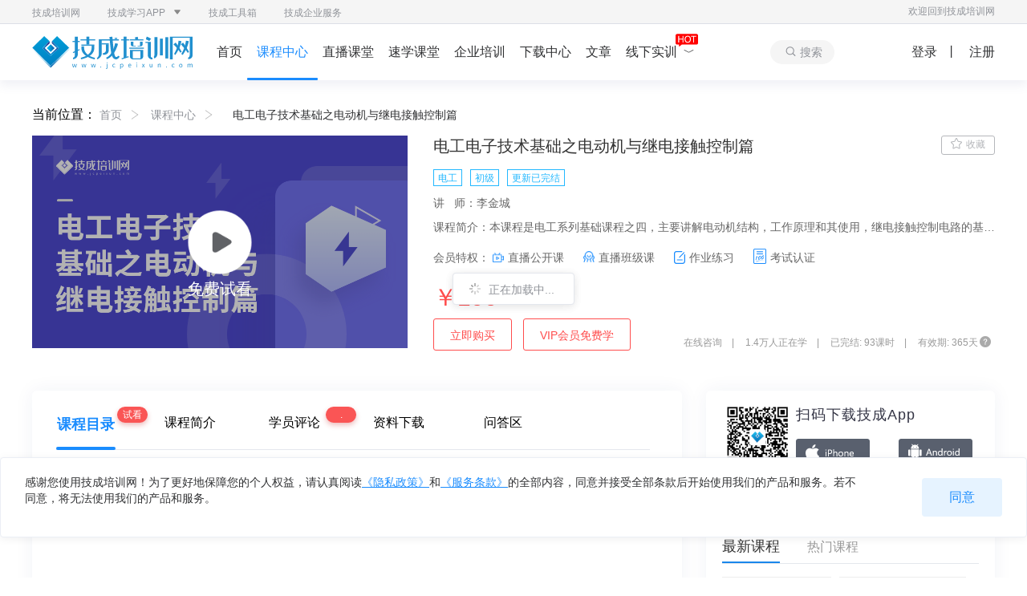

--- FILE ---
content_type: text/html; charset=utf-8
request_url: https://www.jcpeixun.com/course/7682/
body_size: 18989
content:


<!DOCTYPE html>
<html lang="zh">

<head>
    <meta charset="UTF-8" />
    <meta http-equiv="X-UA-Compatible" content="IE=edge,chrome=1">
    <meta name="renderer" content="webkit">
    <meta name="baidu-site-verification" content="Zztanq9tV5" />
    <title>电工电子技术基础之电动机与继电接触控制篇-视频教程-培训课程中心-技成培训网</title>
    <meta name="keywords" content="电工电子技术基础之电动机与继电接触控制篇,电工电子技术基础之电动机与继电接触控制篇视频教程,电工电子技术基础之电动机与继电接触控制篇培训课程" />
    <meta name="description" content="为您提供电工电子技术基础之电动机与继电接触控制篇优质课程内容，通过电工电子技术基础之电动机与继电接触控制篇课程目录、课程简介进一步了解课程，还有电工电子技术基础之电动机与继电接触控制篇视频教程免费试看，快来学习吧！" />
    <meta name="viewport" content="width=device-width, initial-scale=1, maximum-scale=1, user-scalable=no">
    <meta name="mobile-agent" content="format=html5;url=https://m.jcpeixun.com/course/7682/">
    <link rel="alternate" media="only screen and (max-width:640px)" href="https://m.jcpeixun.com/course/7682/">
    <link href="https://images.jcpeixun.com/favicon.ico" rel="shortcut icon" />
    <link href="https://statics.jcpeixun.com/common/global/css/Global.css" rel="stylesheet" type="text/css" />
    <link rel="stylesheet" href="/course/css/swiper.min.css">
    <link rel="stylesheet" href="/course/css/common.css?ver=2022102715.51">
    <link rel="stylesheet" href="/course/css/detail.css?ver=20223010615.51">
    <script src="https://statics.jcpeixun.com/common/jquery-1.11.3.js"></script>
    <!-- <script src="https://ip.ws.126.net/ipquery"></script> -->
    <script src="https://statics.jcpeixun.com/common/global/js/Global.min.js"></script>
    <script src="https://images.jcpeixun.com/static/js/bm2017.min.js"></script>
    <script src="/course/js/template-web.js"></script>
    <script src="/course/js/dom-to-image.js"></script>
   
    <script>
        var getEncryptToken = {};
        var JCUser = {uid:'0',session_id:'6d506c98-894c-4ae1-bce1-23e0bd2714ae',truename:'',grade:'',expireDays:'0',vipExpiretime:'0001/1/1 0:00:00',viptype: '0',_grade:'0',guoqi:'0',buyed:'0',img:'',mobile:''}
    </script>

    <script>
        var course_id = '7682'
        var path = '/course/'
        var userImg = JCUser.img
        template.defaults.imports.$addressFormat = function (ip_province) {
            return ip_province = ip_province.replace(/省|市|自治区|特别行政区|壮族|回族|维吾尔/g, "")
        }
    </script>
    <script>
        // 研选课程跳转
        if (course_id == "7787" || course_id == "7788" || course_id == "7791" || course_id == "7792") {
            location.replace("https://www.jcpeixun.com/course/tixike/" + course_id + "/");
         
        }
    </script>
</head>
<body>
    <!-- include file="common_html/header.aspx" -->

     

<!--[if lte IE 9]>
<div style='height:24px;width:100%;position: absolute;top: 0;left: 0;z-index: 99999;font-size: 12px;'>
  <p style='line-height:30px;position:fixed;top:0;width:100%;text-align:center;min-width: 900px;background-color:#F6F6CC;color:#333;z-index:901;font-size: 13px;'>
        当前的浏览器版本过低，部分功能可能会受影响，请尽快升级哦（推荐下载
        <a href='https://browser.360.cn/ee/' target='blank' title='急速浏览器' style='color: #23b8ff;'>急速浏览器</a>
        或
        <a href='https://www.google.cn/intl/zh-CN/chrome/' target='blank' title='谷歌浏览器' style='color: #23b8ff;'>谷歌浏览器</a>
        ），或联系客服QQ 2590921324 获得帮助
  </p>
</div>
<![endif]-->

<header class='header-nav'>
  <div class='tool'> 
    <div class='header_content'>
      <a class='transColor' href='https://www.jcpeixun.com/'>技成培训网</a>
      <a class='studyApp' href='javascript:void(0);'>技成学习APP<img class='point' src='https://www.jcpeixun.com/v2021/img//point.svg'></a> 
      <a class='transColor' href='https://act.jcpeixun.com/topic/20191122/index.html'>技成工具箱</a>
      <a class='transColor'href='https://activity.jcpeixun.com/2022/1027/'>技成企业服务</a>
      <p class='tip f-right'><span></span>欢迎回到技成培训网</p> 
      <div class='appBox'>   
        <div class='radius'></div>    
        <div class='app f-left' data-id='1'>
          <img class='appImg f-left' src='https://www.jcpeixun.com/v2021/img/app_jc.png'>
          <p class='name f-left'>技成培训网</p>
        </div>
        <div class='app f-left' data-id='2'>
        </div>
        <div class='app f-left' data-id='3'>
          <img class='appImg f-left' src='https://www.jcpeixun.com/v2021/img/app_dgtk.png'>
          <p class='name f-left'>电工题库宝典</p>
        </div>
        <div class='app f-left' data-id='4'>
          <img class='appImg f-left' src='https://www.jcpeixun.com/v2021/img/app_dgkt.png'>
          <p class='name f-left'>技成电工课堂</p>
        </div>
        <div class='app f-left' data-id='5'>
          <img class='appImg f-left' src='https://www.jcpeixun.com/v2021/img/app_plc_lxt.png'>
          <p class='name f-left'>PLC练习题</p>
        </div>
        <div class='app f-left' data-id='6'>
          <img class='appImg f-left' src='https://www.jcpeixun.com/v2021/img/app_plc_kt.png'>
          <p class='name f-left'>技成PLC课堂</p>
        </div>
        <div class='app f-left' data-id='7'>
          <img class='appImg f-left' src='https://www.jcpeixun.com/v2021/img/app_bpq.png'>
          <p class='name f-left'>变频器故障查询</p>
        </div>
        <div class='app f-left' data-id='8'>
          <img class='appImg f-left' src='https://www.jcpeixun.com/v2021/img/plc_icon3.png'>
          <p class='name f-left'>技成PLC学吧</p>
        </div>
        <div class='app f-left' data-id='9'>
          <img class='appImg f-left' src='https://www.jcpeixun.com/v2021/img/app_sf.png'>
          <p class='name f-left'>伺服驱动故障查询</p>
        </div>
        <div class='app f-left' data-id='10'>
          <img class='appImg f-left' src='https://www.jcpeixun.com/v2021/img/app_plc_wx.png'>
          <p class='name f-left'>技成PLC网校</p>
        </div>
        <div class='ewm' style='display: none;'>
          <div class='radius'></div>
          <img class='ewmImg' src='https://www.jcpeixun.com/v2021/img/ewm_9.png'>
          <p class='xz'>手机扫码下载</p> 
        </div>
      </div>
    </div>

  </div>
  <!-- 导航栏 -->
  <div class='nav'>
    <div class='header_content'>
      <a class='fl f-left' href='https://www.jcpeixun.com/' target='_blank'>
        <img class='logo' src='https://www.jcpeixun.com/v2021/img/logo.png'alt='技成培训网'>
      </a>
      <!--菜单栏-->
      <ul class='menu f-left'>
        <li><a href='https://www.jcpeixun.com/' target='_blank'>首页</a></li>
        <li><a href='https://www.jcpeixun.com/course/' target='_blank'>课程中心</a></li>
        <li><a href='https://www.jcpeixun.com/live/' target='_blank'>直播课堂</a></li>
        <li data-tab='yanxuanke'><a href='https://www.jcpeixun.com/course/tixike/' target='_blank'>速学课堂</a></li>
        <li data-tab='offlineCourse'><a href='https://activity.jcpeixun.com/2024/08291/index.html?utm=nav' target='_blank'>企业培训</a></li>
        <li data-tab='software'><a href='https://www.jcpeixun.com/software/' target='_blank'>下载中心</a></li>
         <!-- <li data-tab='answer'><a href='https://www.jcpeixun.com/answer/' target='_blank'>问答</a></li> -->
        <!--<li><a href='https://bbs.jcpeixun.com/forum.php' target='_blank'>论坛</a></li>-->
        <li data-tab='knowledge'><a href='https://www.jcpeixun.com/knowledge/' target='_blank'>文章</a></li>
        
        <!-- <li><a href='https://act.jcpeixun.com/topic/20180427/' target='_blank'>学历</a></li> -->

        <li class='training-column'><a href='javascript:;'>线下实训&nbsp;&nbsp;<span>﹀</span></a><i></i>
         <div class='training-select'>
          <div class='radius'></div>
        <!--  <a href='https://activity.jcpeixun.com/2022/0331/?trainingcamp' target='_blank'>株洲技成旗舰基地</a>  -->
          <a href='https://activity.jcpeixun.com/2022/0809/' target='_blank'>深圳线下培训中心</a>
          <a href='https://www.jcpeixun.com/answer/' target='_blank'>问答</a>
         </div>
      </li>
      </ul> 
      <!--用户栏-->   
      <div class='user f-right'> 
        <div class='search f-left'>
          <svg class='icon icon_search' aria-hidden='true'>
            <use xlink:href='#icon-sousuo'>
              <svg id='icon-sousuo' viewBox='0 0 1024 1024'>
                <path
                  d='M936.07924064 843.92205756l-182.23171789-182.23171784c41.91329511-55.97117051 64.56209435-123.91756816 64.56209433-194.72760714 0-179.62840764-146.30603635-325.93444399-325.934444-325.93444401s-325.93444399 146.30603635-325.934444 325.93444401 146.30603635 325.93444399 325.934444 325.934444c77.05798358 0 149.43000865-26.29343356 207.48382738-74.45467334l180.66973171 180.66973176 55.45050847-55.19017744zM492.47517308 728.07475119c-143.96305712 0-260.85168762-117.14896149-260.85168761-260.85168757s117.14896149-260.85168762 260.85168761-260.85168763c143.96305712 0 260.85168762 117.14896149 260.85168759 260.85168763 0 67.42573564-25.51244051 131.20683689-71.85136302 179.88873864-49.72322588 52.06620511-116.88863049 80.96294896-189.00032457 80.96294893z'
                  fill=''></path>
              </svg>
            </use>
          </svg>
          搜索
        </div>
        <div class='notLogin f-right hide'>
          <span class='login'>登录</span>丨
          <span class='register'>注册</span>
        </div> 
        <div class='isLogin hide f-right'> 
          <span class='notice'>
            <span class='num read_status_count'>0</span>  
            <img src='https://www.jcpeixun.com/v2021/img/notice.png' class='shake'> 
              <div class='message'></div>               
          </span>   
          <div class='userImg'>
            <a href='https://user.jcpeixun.com/'>
              <img class='userHead' src=''> 
              <img class='memberstate' src='' /> 
            </a> 
               <div class='user_short_info'>
                   <div class='radius'></div>
                   <div class='user_short_img'>
                       <img class='userHead' src=''/>
                       <img class='memberstate' src='' /> 
                       <span class='user_short_name'></span> 
                       <span class='user_mobile'></span> 
                   </div>  
                  <!--  <button class='btn-sign-in'>签到</button>  -->
                 <!--  <span class='exit'>退出</span>  -->
                   <div class='term'>
                      <img src='https://www.jcpeixun.com/v2021/img/member3.png' /> 
                      <span>加入会员，全站课程随便看</span>
                       <a href='https://act.jcpeixun.com/topic/20190227/'>去看看>></a>  
                   </div> 
                   <div class='golink'>   
                       <a href='https://user.jcpeixun.com/myClass'> 
                          <img src='https://www.jcpeixun.com/v2021/img/golink1.png'/>
                          <span>我的课程</span>  
                       </a>
                       <a href='https://user.jcpeixun.com/path'  style='margin:0 32px'> 
                          <img src='https://www.jcpeixun.com/v2021/img/golink2.png'/>
                          <span>系列课程</span>   
                       </a>
                        <a href='https://user.jcpeixun.com/timetable'> 
                          <img src='https://www.jcpeixun.com/v2021/img/golink3.png'/>
                          <span>直播课表</span>  
                       </a><br />
                         <a href='https://user.jcpeixun.com/collect'>  
                          <img src='https://www.jcpeixun.com/v2021/img/golink4.png'/> 
                          <span>我的收藏</span>  
                       </a>
                         <a href='https://user.jcpeixun.com/order' style='margin:0 32px'>   
                          <img src='https://www.jcpeixun.com/v2021/img/golink5.png'/>
                          <span>订单中心</span>   
                       </a>
                      
                   </div>
                     
                      <div class='user_short_study'>
                           <img src='https://www.jcpeixun.com/v2021/img/golink7.png'/> 
                            <span>学习记录</span>  
                            <p></p> 
                       </div> 
                       <div class='one_info'>
                           <span class='textControl'></span>
                           <span  class='textControl'></span> 
                           <a>继续</a>   
                       </div> 
                        
                        <div><span class='exit'>退出</span></div>

              </div>
          </div>
          <div class='upRankContainer'>
          
            <button class='upRank'>升级会员</button>
          
            <div class='upRankCon'>
          
              <div class='radius'></div>
          
              <div class='member-item hj'>
          
                <div class='item-left'>
                  <img src='https://www.jcpeixun.com/img/hj_member.png' alt='黄金会员' />
                  <div class='member-info'>
                    <p>黄金会员</p>
                    <p>权益加码，给自己多一个选择！</p>
                  </div>
                </div>
                <a href='https://activity.jcpeixun.com/2021/0812' class='upBtn'>升级会员</a>
              </div>
          
              <div class='member-item bj'>
          
                <div class='item-left'>
                  <img src='https://www.jcpeixun.com/img/bj_member.png' alt='黄金会员' />
                  <div class='member-info'>
                    <p>白金会员</p>
                    <p>权益加码，给自己多一个选择！</p>
                  </div>
                </div>
                <a href='https://act.jcpeixun.com/topic/20190227/bj.aspx' class='upBtn' data-memberName='bj'>升级会员</a>
              </div> 
              <div class='member-item jz'>
          
                <div class='item-left'>
                  <img src='https://www.jcpeixun.com/img/jz_member.png' alt='黄金会员' />
                  <div class='member-info'>
                    <p>金钻会员</p>
                    <p>10年会员服务，10000+精品视频任意学！</p>
                  </div>
                </div>
                <a href='https://act.jcpeixun.com/topic/20190227/jz.aspx' class='upBtn' data-memberName='jz'>升级会员</a>
              </div> 
              <div class='line'></div> 
              <div class='series-tit'>
                <div class='series-tit-left'><span>系列课VIP</span><span>单个系列课998起</span></div>
                <a href='https://act.jcpeixun.com/topic/20190227/series.aspx'>VIP特权详情&nbsp;></a>
          
              </div>
          
              <div class='series-tags'>
                <a href='https://www.jcpeixun.com/course/series/elec'>电工系列会员</a>
                <a href='https://www.jcpeixun.com/course/series/xmz'>西门子系列会员</a>
                <a href='https://www.jcpeixun.com/course/series/sl'>三菱系列会员</a>
                <a href='https://www.jcpeixun.com/course/series/omron'>欧姆龙系列会员</a>
                <a href='https://www.jcpeixun.com/course/series/robot'>机器人系列会员</a>
                <a href='https://www.jcpeixun.com/course/series/robotVision'>机器视觉系列会员</a>
          
              </div> 
            </div>
          
          </div>
        </div>
      </div>
    </div>
  </div>
  <!-- 大搜索框 -->
  <div class='bigSearchBox' style='opacity:1;transform: translateY(-575px);'>
    <svg class='icon close' aria-hidden='true'>
      <use xlink:href='#icon-cuo'></use>  
    </svg>
    <div class='slimscroll'>
    <p class='head'>搜索</p>
    <div class='inputBox'>
      <input class='realSearch' type='text' placeholder='请输入想搜索的内容'maxlength='20'>
      <button class='btnSearch btnColor'>
        <svg class='icon icon_search' aria-hidden='true'>
          <use xlink:href='#icon-sousuo'>
            <svg id='icon-cuo' viewBox='0 0 1024 1024'>
              <path
                d='M441.23 511.44L79.4 149.62c-17.44-19.25-16.72-48.81 1.65-67.18 18.38-18.37 47.93-19.1 67.18-1.65l361.83 361.82L871.89 80.79a48.718 48.718 0 0 1 47.95-14.55 48.725 48.725 0 0 1 35.43 35.43 48.728 48.728 0 0 1-14.54 47.95L578.89 511.44l361.83 361.83a48.734 48.734 0 0 1 14.54 47.95 48.709 48.709 0 0 1-35.43 35.43 48.768 48.768 0 0 1-47.95-14.55L510.06 580.27 148.23 942.1c-19.25 17.44-48.8 16.72-67.18-1.65-18.37-18.37-19.09-47.93-1.65-67.18l361.83-361.83z'>
              </path>
            </svg>
          </use>
        </svg>
        搜索
      </button>
      <div class='tagBox'>
        <a href='https://www.jcpeixun.com/course/search?keyword=S7-200 SMART PLC' target='_blank'>s7-200 SMART PLC</a>
        <a href='https://www.jcpeixun.com/course/search?keyword=施耐德PLC' target='_blank'>施耐德PLC</a>
        <a href='https://www.jcpeixun.com/course/search?keyword=三菱FX系列PLC' target='_blank'>三菱FX系列PLC</a>
         <a href='https://www.jcpeixun.com/course/search?keyword=西门子PLC' target='_blank'>西门子PLC</a>
        <a href='https://www.jcpeixun.com/course/search?keyword=三菱PLC' target='_blank'>三菱PLC</a> 
        <a href='https://www.jcpeixun.com/course/search?keyword=欧姆龙PLC' target='_blank'>欧姆龙PLC</a>
        <a href='https://www.jcpeixun.com/course/search?keyword=汇川PLC' target='_blank'>汇川PLC</a>
        <a href='https://www.jcpeixun.com/course/search?keyword=电工识图' target='_blank'>电工识图</a>
        <a href='https://www.jcpeixun.com/course/search?keyword=ABB机器人' target='_blank'>ABB机器人</a>   
        <a href='https://www.jcpeixun.com/course/search?keyword=信捷PLC' target='_blank'>信捷PLC</a>
        <a href='https://www.jcpeixun.com/course/search?keyword=台达PLC' target='_blank'>台达PLC</a>
        <a href='https://www.jcpeixun.com/course/search?keyword=组态王' target='_blank'>组态王</a>
        <a href='https://www.jcpeixun.com/course/search?keyword=触摸屏' target='_blank'>触摸屏</a>
        <a href='https://www.jcpeixun.com/course/search?keyword=变频伺服' target='_blank'>变频伺服</a> 
      </div>
    </div>
    <div class='hotBox'>
      <p class='hotTitle'>热门课程</p>
      <div class='hotCourse swiper-container' id='searchCourse-container'>
      
      <div class='searchCourse-swiper-wrapper swiper-wrapper'>
      
      </div>
      <div class='swiper-button-prev'></div>
      <div class='swiper-button-next'></div> 

      </div>     
    </div>
    </div>
  </div> 

 
</header>
<!-- 新用户注册弹窗 -->
<div class='dialog newUserTips'style='display: none;'>
    <div class='mask'></div>
    <div class='box'>
        <div class='dialog-wrapper'> 
            <img src='https://www.jcpeixun.com/v2021/img/newUserTipBg.png' class='newUserTipBg' >
            <img class='close' src='https://www.jcpeixun.com/v2021/img/iconClose.png' data-close='newUserTips' />
            <a class='goRegister' href='javascript:;'> <img src='https://www.jcpeixun.com/v2021/img/goRegisterBtn.png' alt=''></a>
        </div>
    </div>
</div>
  <script type='text/html' id='art_message'> 
       {{if data.length>0}}
        <div class='noticeBox'>
        <div class='noticeBox-wrap'>
        <div class='radius'></div>
         <h5>消息中心</h5>
        {{each data as val}}
         <a class='notice-part' href='https://user.jcpeixun.com/messageDetails?msgId={{val.msgId}}&msgDetailId={{val.msgDetailId}}'>   
           <p class='p1'> 
               {{if val.read==0}}       
               <i></i>     
               {{/if}}  
               <span class='notive-title f-left'>{{val.msgTitle}}</span><span  
              class='notice-liveTime f-right'>{{val.msgCreateTime.split(' ')[0]}}</span> 
          </p> 
           <p class='remindText textControls'>{{val.msgContent}}</p>     
        </a>   
        {{/each}}  
         <div class='notice-part3'><a href='https://user.jcpeixun.com/message' class='lookMore'>查看更多</a></div>
          </div>
        </div>
        {{/if}} 
    </script> 
<script type='text/html' id='art_courselist'>  
    {{each data val}}
    <div class='course swiper-slide'>
            <a class='imgBox' href='https://www.jcpeixun.com/course/{{val.course_id}}/'  target='_blank'>  
              <img class='cover' src='{{val.cover}}'> 
              <img class='play' src='https://www.jcpeixun.com/v2021/img/icon_play.png'>
              <div class='mask'></div>
            </a>
            <p class='name'>{{val.name}}</p>  
            <p class='other'>{{val.lesson_num}} 课时 · {{val.click_num}}人学过</p>
            <span class='tag'>免费试看</span>   
          </div>
    {{/each}} 
</script> 
<link rel='stylesheet' href='https://www.jcpeixun.com/css/swiper.min.css'>
<link rel='stylesheet' href='https://www.jcpeixun.com/css/head.css?v2023032901'>
<script src='https://www.jcpeixun.com/js/slimscroll.js'></script>    
<script src='https://www.jcpeixun.com/js/swiper.min.js?v1.0'></script>   
   
<!-- 遮罩层 --> 
<div class='searchMask'></div>        
<!-- 会员弹窗 --> 
<div id='paymember'>   
            
</div> 
   
    <!-- 积分商城首次注册弹窗 -->

    <!-- <div class='integral-box chen-box'>
        <div class='integral'>
            <img class='chen-close' src='https://activity.jcpeixun.com/2024/0110/img/chen_close.png' style='right: 10px;' alt=''>
            <div class='integral-title'>温馨提醒</div>
            <div class='integral-word'>恭喜您成为技成注册会员<br/>获得个人积分+10</div>
            <img src='https://activity.jcpeixun.com/2024/0110/img/integral.png' class='integral-img' alt=''>
            <button class='btn-integral'>查看积分</button>
        </div>
    </div> -->
    <!-- 每日登录积分领取弹窗 -->
    <!-- <div class='getIntegralTips check-box'>
        <div class='check'>
            <img class='chen-close' src='https://activity.jcpeixun.com/2024/0110/img/chen_close.png' style='right: 10px; width: 16px;height: 16px;' alt=''>
            <img class='check-img' src='https://activity.jcpeixun.com/2024/0110/img/check.png' alt=''>
            <div class='check-contain'>
                <div class='check-top'>首次登录奖励</div>
                <div class='check-word'>已领取 <span style='color: #FF6106;'>+5积分</span> 请注意<span style='color: #1A8CFE;'>查收</span></div>
            </div>
        </div>
    </div> -->
    <!-- 生日领积分弹窗 -->
    <!-- <div class='burn-box chen-box'>
        <div class='burn'>
            <img class='chen-close' src='https://activity.jcpeixun.com/2022/0930/img/close%2053x.png' alt=''>
            <div class='burn-word'>
                <div class='burn-name'>亲爱的  ：</div>
                <span style='color: #FF2323;'>&nbsp;&nbsp;&nbsp;&nbsp;生日快乐！</span>感谢您对技成培训网的信任与支<br/>持，赠送您<span class='chen-points'>20积分</span> ，愿您身体健康、工作顺利、<br/>家庭幸福！
            </div>
            <div class='chen-date'>2023-11-22 </div>
            <button class='btn-burn'>签收你的生日礼</button>
        </div>
    </div> -->
    <!-- 签到弹窗 -->
    <!-- <div class='signin-box chen-box'>
        <div class='signin'>
            <img class='chen-close' src='https://activity.jcpeixun.com/2022/0930/img/close%2053x.png' alt='' style='transform: scale(1.5);'>
            <img src='https://activity.jcpeixun.com/2024/0110/img/signin.png' class='signin-img' alt=''>
            <div class='signin-top'>已连续签到 <span>0</span> 天</div>
            <div class='signin-contain'>
                <div class='signin-item signin-item1'>
                    <div class='signin-item-title'>周一</div>
                    <div class='signin-item-box'>
                        <div class='signed-box'>
                            <img src='https://activity.jcpeixun.com/2024/0110/img/signed.png' class='signed' alt=''>
                        </div>
                        <img class='signin-item-img' src='https://activity.jcpeixun.com/2024/0110/img/jin.png' alt=''>
                        <div class='signin-item-word'>+5 积分</div>
                    </div>
                </div>
                <div class='signin-item signin-item2'>
                    <div class='signin-item-title'>周二</div>
                    <div class='signin-item-box'>
                        <div class='signed-box'>
                            <img src='https://activity.jcpeixun.com/2024/0110/img/signed.png' class='signed' alt=''>
                        </div>
                        <img class='signin-item-img' src='https://activity.jcpeixun.com/2024/0110/img/jin.png' alt=''>
                        <div class='signin-item-word'>+5 积分</div>
                    </div>
                </div>
                <div class='signin-item signin-item3'>
                    <div class='signin-item-title'>周三</div>
                    <div class='signin-item-box'>
                        <img class='sign-tips' src='https://activity.jcpeixun.com/2024/0110/img/signchange.png' alt=''>
                        <div class='signed-box'>
                            <img src='https://activity.jcpeixun.com/2024/0110/img/signed.png' class='signed' alt=''>
                        </div>
                        <img class='signin-item-img' src='https://activity.jcpeixun.com/2024/0110/img/jin.png' alt=''>
                        <div class='signin-item-word'>+5 积分</div>
                    </div>
                </div>
                <div class='signin-item signin-item4'>
                    <div class='signin-item-title'>周四</div>
                    <div class='signin-item-box'>
                        <div class='signed-box'>
                            <img src='https://activity.jcpeixun.com/2024/0110/img/signed.png' class='signed' alt=''>
                        </div>
                        <img class='signin-item-img' src='https://activity.jcpeixun.com/2024/0110/img/jin.png' alt=''>
                        <div class='signin-item-word'>+5 积分</div>
                    </div>
                </div>
                <div class='signin-item signin-item5' style='width: 310px;'>
                    <div class='signin-item-title'>周五</div>
                    <div class='signin-item-box'>
                        <img class='sign-tips' src='https://activity.jcpeixun.com/2024/0110/img/signchange.png' alt=''>
                        <div class='signed-box'>
                            <img src='https://activity.jcpeixun.com/2024/0110/img/signed.png' class='signed' alt=''>
                        </div>
                        <img class='signin-item-img' src='https://activity.jcpeixun.com/2024/0110/img/jin.png' alt=''>
                        <div class='signin-item-word'>+5 积分</div>
                    </div>
                </div>
                <div class='signin-item signin-item6'>
                    <div class='signin-item-title'>周六</div>
                    <div class='signin-item-box'>
                        <div class='signed-box'>
                            <img src='https://activity.jcpeixun.com/2024/0110/img/signed.png' class='signed' alt=''>
                        </div>
                        <img class='signin-item-img' src='https://activity.jcpeixun.com/2024/0110/img/jin.png' alt=''>
                        <div class='signin-item-word'>+5 积分</div>
                    </div>
                </div>
                <div class='signin-item signin-item7'>
                    <div class='signin-item-title'>周日</div>
                    <div class='signin-item-box'>
                        <div class='signed-box'>
                            <img src='https://activity.jcpeixun.com/2024/0110/img/signed.png' class='signed' alt=''>
                        </div>
                        <img class='signin-item-img' src='https://activity.jcpeixun.com/2024/0110/img/jin.png' alt=''>
                        <div class='signin-item-word'>+5 积分</div>
                    </div>
                </div>
            </div>
            <button class='btn-sign'>立即签到</button>
            <div class='signin-word-bottom'>每周一重置签到奖励</div>
        </div>
    </div> -->

   
<script src='https://statics.jcpeixun.com/common/jquery.cookie.js'></script>  
<script src='https://www.jcpeixun.com/js/header.js?ver=11.90'></script> 

    <section>
        <div class="container clearBoth">
            <div class="content-warp">
                <div class="content_part1 mt30 nav-crumbs">
                    当前位置：
            <a href="https://www.jcpeixun.com/" class="allow">首页</a>
                    <a href="/course/" class="allow">课程中心</a>
                    
                    <a class="ml10" title="电工电子技术基础之电动机与继电接触控制篇">电工电子技术基础之电动机与继电接触控制篇</a>
                </div>
                <div class="content_part2">
                    <div data-href="/course/7682/468522.html" class="content_img">
                        <img src="https://statics.jcpeixun.com/upload/api/2023/10/20231009095459490849.png" title="电工电子技术基础之电动机与继电接触控制篇" alt="电工电子技术基础之电动机与继电接触控制篇">
                        <div class="mask">
                            <img src="/course/img/play_video.png" alt="">
                            <span class="try_See">免费试看</span>
                        </div>
                    </div>
                    <div class="content_text">
                        <div class="text_part1">
                            <a>电工电子技术基础之电动机与继电接触控制篇</a>
                            <a href="javascript:;" class="favorite">
                                <i></i><span data-favorite="false">收藏</span>
                                
                            </a>
                        </div>
                        <div class="text_part2">
                            
                            <a>电工</a>
                            

                            <a>初级</a>
                            <a>更新已完结</a>


                        </div>
                        <div class="text_part3">
                            <span>讲&nbsp;&nbsp;&nbsp;师：</span><a href="https://about.jcpeixun.com/teacher/4">李金城 </a>
                        </div>
                        <div class="text_part4 textControl">课程简介：<a title="本课程是电工系列基础课程之四，主要讲解电动机结构，工作原理和其使用，继电接触控制电路的基础知识，基本控制电路和常用的电动机控制电路，以及机床等设备的控制电路介绍和分析。" class="introduction" href="javascript:;">本课程是电工系列基础课程之四，主要讲解电动机结构，工作原理和其使用，继电接触控制电路的基础知识，基本控制电路和常用的电动机控制电路，以及机床等设备的控制电路介绍和分析。</a></div>
                        <div class="text_part5">
                            <span>会员特权：</span>
                            <a>
                                <img src="/course/img/member_icon1.png" alt="">直播公开课</a>
                            <a>
                                <img src="/course/img/member_icon2.png" alt="">直播班级课</a>
                            <a>
                                <img src="/course/img/member_icon3.png" alt="">作业练习</a>
                            <a>
                                <img src="/course/img/member_icon4.png" alt="">考试认证</a>
                            
                        </div>
                        <form id="course_form" name="course_form" method="post" autocomplete="off">
                            <div class="fix-box">
                                <div class="text_part6">
                                    <a>￥199</a>
                                </div>
                            </div>
                            <input type="hidden" id="grade" value="0" />
                            <input type="hidden" id="recommend_uid" name="recommend_uid" value="0" />
                            <input id="paycourse_id" name="paycourse_id" type="hidden" value="7682" />
                            <div class="text_part7">
                                
                                <a href="javascript:void(0);" class="btnPay">立即购买</a>
                                <a href="https://act.jcpeixun.com/topic/20190227/">VIP会员免费学</a>
                                
                                <p>
                                    <a href="https://p.qiao.baidu.com/cps/chat?siteId=448627&userId=1135308&cp=vip&cr=VIP&cw=VIP" target="_blank">在线咨询&nbsp;&nbsp;&nbsp;&nbsp;|</a>
                                    <a>1.4万人正在学&nbsp;&nbsp;&nbsp;&nbsp;|</a>
                                    
                                    <a>已完结: 93课时&nbsp;&nbsp;&nbsp;&nbsp;|</a>
                                    
                                    <a href="javascript:;" class="hint_box clearBoth">有效期: 365天<img src="/course/img/icon_5.png" alt="">
                                    </a>
                                    <div class="tag-top">
                                        <div class="radius"></div>
                                        西门子系列，三菱系列，电工系列，欧姆龙系列，机器人系列，机器视觉系列，黄金，白金，金钻，畅学王，西门子系列金钻，三菱系列金钻，电工系列金钻，欧姆龙系列金钻，机器人系列金钻，机器视觉系列金钻等会员可免费观看
                                    </div>
                                </p>
                            </div>
                        </form>
                    </div>
                </div>
            </div>
            <div class="wrap-part-left f-left clear mt50">
                <div class="wrap-part p30">
                    <ul class="nav-part">
                        <li class="active parent" data-loadingid="0">
                            <a href="javascript:;">课程目录</a><i></i>
                            <span class="jc-badge-square try_See">试看</span>
                        </li>
                        <li class="parent" data-loadingid="1">
                            <a href="javascript:;">课程简介</a><i></i>
                        </li>
                        <li class="parent" data-loadingid="2">
                            <a href="javascript:;">学员评论</a><i></i>
                            <span class="jc-badge-square conmment_nums">.</span>
                        </li>
                        <li class="parent data_down" data-loadingid="3">
                            <a href="javascript:;">资料下载</a><i></i>
                        </li>
                        
                        <li class="parent data_questions" data-loadingid="4">
                            <a href="javascript:;">问答区</a><i></i>
                        </li>
                        
                        <!-- <li class="parent lesson_exercises" data-loadingId="4">
                <a href="javascript:;">练习习题</a><i></i>
                   </li> -->
                    </ul>
                    <!-- tab切换内容 -->
                    <div class="warp-content-box">
                        <div class="wrap-content on">
                            <ul class="course-list">
                            </ul>
                        </div>
                        <div class="wrap-content ">
                            <div class="lesson_msg p20">
                                <style>
                                    .lesson_msg hr {
                                        border-top: 1px solid rgba(0,0,0,.03);
                                    }
                                </style>
                                <h2>学习后，您将会做什么？</h2>
                                <div class="mt20 lh30"><p>1. 了解电动机的结构，工作原理，掌握电动机的正确使用，读懂电动机的铭牌数据。</p><p>2. 掌握电动机的基本继电控制电路的分析方法，能够分析简单的设备继电控制电路，能够设计简单的继电控制电路。</p></div>
                                <h2><hr/><h2>适用人群</h2></h2>
                                <div class="mt20 lh30"><p>1. 所有在工矿企业任职电工的从业人员。</p><p>2. 所有从事电动机维修的从业人员。</p><p>3. 所有想系统学习电动机和继电接触控制知识的相关人员。</p></div>
                                <hr/><h2>课程特色</h2><div class="mt20 lh30"><p>1．所有在工矿企业任职电工的从业人员。</p><p>2. 所有从事电动机维修的从业人员。</p><p>3. 所有想系统学习电动机和继电接触控制知识的相关人员。</p></div>
                                <h2><hr/><h2>课程介绍</h2></h2>
                                <div class="lh30"><p>本课程是电工系列基础课程之四，主要讲解电动机结构，工作原理和其使用，继电接触控制电路的基础知识，基本控制电路和常用的电动机控制电路，以及机床等设备的控制电路介绍和分析。</p></div>
                                  <hr>
                            </div>

                        </div>
                        <div class="wrap-content mt30">

                            <!--综合评分-->
                            
                            <!--进行课程评论，是否学习过该课程-->
                            <div class="course-comment-box">
                                <!--未学习过该课程，不可发起评论-->
                                <p class="not-study-course">您需要学习后才可以评价<span class="study" data-href="/course/7682/468522.html">立即学习</span></p>
                                <!--已学习过该课程，可发起评论-->
                                <div class="is-study-course">
                                    <!--课程评分-->
                                    <div class="operate-scoring course-scoring">
                                        <div class="list explain">课程评分：</div>
                                        <div class="list score courseStar">
                                            <span class="active" data-index="1" title="1分"></span><span class="active" data-index="2" title="2分"></span><span class="active" data-index="3" title="3分"></span><span class="active" data-index="4" title="4分"></span><span class="active" data-index="5" title="5分"></span>
                                        </div>
                                        <div class="list evaluate">非常好</div>
                                        <div class="list quick-evaluation">
                                            <span class="active" data-isclick="true">内容丰富</span>
                                            <span data-isclick="false">干货满满</span>
                                            <span data-isclick="false">逻辑清晰</span>
                                            <span data-isclick="false">颇有收获</span>
                                        </div>
                                    </div>
                                    <!--难易程度-->
                                    <div class="operate-scoring course-difficulty">
                                        <div class="list explain">难易程度：</div>
                                        <div class="list quick-difficulty">
                                            <span data-star="1">太简单</span>
                                            <span data-star="2">简单</span>
                                            <span class="active" data-star="3">适中</span>
                                            <span data-star="4">有点难</span>
                                            <span data-star="5">太难了</span>
                                        </div>
                                    </div>
                                    <!--发表评论-->
                                    <div class="user-comment-box">
                                        <div class="comment-edit-box">
                                            <textarea class="comment-input" maxlength="500" placeholder="发表你对本课程的评价"></textarea>
                                            <span class="number-words"><i>0</i>/500</span>
                                        </div>
                                        <div class="comment-operate">
                                            
                                            <button class="btn-send-comment btn-active" data-type="1">发表评论</button>
                                        </div>
                                    </div>
                                </div>
                            </div>
                            <!--课程已评论信息-->
                            <div class="course-commentator-info">
                            </div>
                            <!--评论提交成功-->
                            <div class="dialog dialog-comment-success">
                                <div class="mask"></div>
                                <div class="box">
                                    <div class="dialog-wrapper">
                                        <h2 class="dialog-title">温馨提示</h2>
                                        <div class="tip-box">您的评价已提交，将在后台审核通过后显示</div>
                                        <button class="btn-dialog-blue btn-dialog-close" data-close="dialog-comment-success">确定</button>
                                    </div>
                                </div>
                            </div>
                            <!--删除评论-->
                            <div class="dialog dialog-comment-delete">
                                <div class="mask"></div>
                                <div class="box">
                                    <div class="dialog-wrapper">
                                        <h2 class="dialog-title dialog-title-icon"><span>温馨提示</span></h2>
                                        <div class="tip-box">确认删除该评论吗</div>
                                        <div class="fs0">
                                            <button class="btn-dialog-gray btn-dialog-close" data-close="dialog-comment-delete">取消</button>
                                            <button class="btn-dialog-blue btn-dialog-comment-delete" data-close="dialog-comment-delete">确定</button>
                                        </div>
                                    </div>
                                </div>
                            </div>
                            <!--举报-->
                            <div class="dialog dialog-comment-report">
                                <div class="mask"></div>
                                <div class="box">
                                    <div class="dialog-wrapper">
                                        <h2 class="dialog-title dialog-title-border">请选择举报理由</h2>
                                        <img class="dialog-close btn-dialog-close" src="/course/img/dialog-close.png" data-close="dialog-comment-report" width="20" height="20" />
                                        <div class="report-box">
                                            <div class="report-list">
                                                <p class="report-type">违反法律法规</p>
                                                <p class="report-radius-box"><span class="active">违法法规</span><span>色情</span><span>低俗</span><span>赌博诈骗</span></p>
                                            </div>
                                            <div class="report-list">
                                                <p class="report-type">侵犯个人权益</p>
                                                <p class="report-radius-box"><span>人身攻击</span><span>侵犯隐私</span><span>低俗</span><span>赌博诈骗</span></p>
                                            </div>
                                            <div class="report-list">
                                                <p class="report-type">有害网站环境</p>
                                                <p class="report-radius-box"><span>垃圾广告</span><span>与视频无关</span><span>刷屏 </span></p>
                                            </div>
                                        </div>
                                        <div class="fs0">
                                            <button class="btn-dialog-gray btn-dialog-close" data-close="dialog-comment-report">取消</button>
                                            <button class="btn-dialog-blue btn-dialog-report" data-close="dialog-comment-delete">确定</button>
                                        </div>
                                    </div>
                                </div>
                            </div>
                             
                            <!--用户回复模板-->
                            <script type="text/html" id="user-reply-box">
                                <div class="user-comment-reply">
                                    <div class="login-head">
                                        <img src="{{userImg}}" width="40" height="40" />
                                    </div>
                                    <div class="reply-edit-box">
                                        <textarea class="comment-input" placeholder="回复：{{name}}"></textarea>
                                        <span class="number-words"><i>0</i>/500</span>
                                    </div>
                                    <button class="btn-send-comment" data-type="2">发表评论</button>
                                </div>
                            </script>
                            <div class="loadingPage p30">
                                <div class="jc-paging">
                                    <ul id="loading_comments" class="jc-pagination"></ul>
                                </div>
                            </div>


                        </div>
                        <div class="wrap-content down_lesson">
                        </div>
                        <div class="wrap-content questions">
                            <h6>提问题</h6>
                            <div class="questions-submit">
                                “问答区”主要针对学员在学习该课程时遇到的问题进行提问和解答，在观看视频的过程中可通过点击视频界上的“提问”按钮输入想要咨询的问题，所提交的问题会由我们课程的授课老师进行解答，同时也方便我们授课老师对课程中的重难点进行重新梳理和优化。
                            </div>
                            <h6>所有问题</h6>
                            <div class="que-group">
                                <div class="que-nav f-left">
                                    <span class="active">全部</span>
                                    <span>精华</span>
                                    <span>我的</span>
                                </div>
                                <div class="que-count f-right size12">共&nbsp;<span>0</span>&nbsp;条问答</div>
                            </div>
                            <div class="que-wrapper">
                                <div class="que-content-box">
                                    <div class="que-content on"></div>
                                    <div class="que-content"></div>
                                    <div class="que-content"></div>
                                </div>
                                <!-- 页码插件 -->
                                <div class="jc-paging">
                                    <ul id="pagination1" class="jc-pagination"></ul>
                                </div>
                            </div>
                        </div>
                        <!-- 练习习题暂时隐藏 -->
                        <!-- <div class="wrap-content">
                <div class="exercises mt30">
                    <ul class="exercises_list">

                    </ul>
                </div>
            </div> -->
                    </div>
                </div>
                <div class="wrap-part p20 mt30 study_path_warp">
                    <p>
                        <a href="javascript:;" class="study_title">推荐课程</a>
                    </p>
                    <div class="row card-transition recommand_lesson">
                    </div>
                </div>
                <!-- 相关文章暂时不需要展示在网页中 -->
                <!-- <div class="wrap-part p20 mt30">
        <p>
            <a href="" class="study_title">相关文章</a>
            <a href="" class="more_data f-right">更多+</a>
        </p>
        <div class="lesson_text">
            <div class="lesson_text_left f-left overflow-hide">
                <a href=""><img src="/course/img/diangong.png"></a>
            </div>
            <div class="lesson_text_right f-right">
                <p class="p1"><a href="" class="textControl"> 电工基础：换路定律与初始值的计算（40）</a></p>
                <p class="p2">
                    <a href="" class="a1">2019-3-4 18:27 </a>
                    <a href="" class="a2"><img src="/course/img/icon_2.png" />1234</a>
                    <a href="" class="a3"><img src="/course/img/icon_3.png" />666</a>
                    <a href="" class="a4"><img src="/course/img/icon_4.png" />666</a>
                </p>
                <p class="p3 mt10">
                    <a href="" class="textControls">
                        我们学过的大多数电路分析，都是定性分析和定量计算，而电容元件和电感元件都是动态元件(储能元件)，因为电感元件和电容元件的电压和电流的约束关系是通过导数(或微分)表达的，如下图40-1所示。而电阻元件是耗能元件，其上电流随电压按比例关系变化，所以电阻元件不是动态元件。本次技成培训网杨思慧老师，就给大家分享换路定律与初始值的计算！
                    </a>
                </p>
                <p class="p4">
                    <a href="" type="button" class="jc-btn jc-btn-main jc-btn-sm" btn-type="simple">电工入门</a>
                    <a href="" type="button" class="jc-btn jc-btn-main jc-btn-sm" btn-type="simple">电工触电</a>

                </p>
            </div>
        </div>
        <div class="lesson_text">
            <div class="lesson_text_left f-left overflow-hide">
                <a href=""><img src="/course/img/diangong.png"></a>
            </div>
            <div class="lesson_text_right f-right">
                <p class="p1"><a href="" class="textControl">2020电工考证必备，如何报考及报考要求！</a></p>
                <p class="p2">
                    <a href="" class="a1">2019-3-4 18:27 </a>
                    <a href="" class="a2"><img src="/course/img/icon_2.png" />1234</a>
                    <a href="" class="a3"><img src="/course/img/icon_3.png" />666</a>
                    <a href="" class="a4"><img src="/course/img/icon_4.png" />666</a>
                </p>
                <p class="p3">
                    <a href="" class="textControls">
                        我们学过的大多数电路分析，都是定性分析和定量计算，而电容元件和电感元件都是动态元件(储能元件)，因为电感元件和电容元件的电压和电流的约束关系是通过导数(或微分)表达的，如下图40-1所示。而电阻元件是耗能元件，其上电流随电压按比例关系变化，所以电阻元件不是动态元件。本次技成培训网杨思慧老师，就给大家分享换路定律与初始值的计算！
                    </a>
                </p>
                <p class="p4">
                    <a href="" type="button" class="jc-btn jc-btn-main jc-btn-sm" btn-type="simple">电工入门</a>
                    <a href="" type="button" class="jc-btn jc-btn-main jc-btn-sm" btn-type="simple">电工触电</a>
                </p>
            </div>
        </div>
        <div class="lesson_text noBottom_line">
            <div class="lesson_text_left f-left overflow-hide">
                <a href=""><img src="/course/img/diangong.png"></a>
            </div>
            <div class="lesson_text_right f-right">
                <p class="p1"><a href="" class="textControl">电工基础：三相负载的三角形联接电路、三相功率（39）</a></p>
                <p class="p2">
                    <a href="" class="a1">2019-3-4 18:27 </a>
                    <a href="" class="a2"><img src="/course/img/icon_2.png" />1234</a>
                    <a href="" class="a3"><img src="/course/img/icon_3.png" />666</a>
                    <a href="" class="a4"><img src="/course/img/icon_4.png" />666</a>
                </p>
                <p class="p3">
                    <a href="" class="textControls">
                        我们学过的大多数电路分析，都是定性分析和定量计算，而电容元件和电感元件都是动态元件(储能元件)，因为电感元件和电容元件的电压和电流的约束关系是通过导数(或微分)表达的，如下图40-1所示。而电阻元件是耗能元件，其上电流随电压按比例关系变化，所以电阻元件不是动态元件。本次技成培训网杨思慧老师，就给大家分享换路定律与初始值的计算！
                    </a>
                </p>
                <p class="p4">
                    <a href="" type="button" class="jc-btn jc-btn-main jc-btn-sm" btn-type="simple">电工入门</a>
                    <a href="" type="button" class="jc-btn jc-btn-main jc-btn-sm" btn-type="simple">电工触电</a>
                </p>
            </div>
        </div>
    </div> -->
            </div>
            <!-- 右侧盒子 -->
            <div class="wrap-part-right f-right mt50">
                <div class="col-12 wrap-part2 p20">
                    <div class="row">
                        <div class="col-4">
                            <a href="javascript:;">
                                <img src="/course/img/appQR_code.png" alt="" class="">
                            </a>
                        </div>
                        <div class="col-8">
                            <p class="appDownload-title textControl mt">
                                <a href="javascript:;">扫码下载技成App</a>
                            </p>
                            <p class="appDownload_sort mt20">
                                <a class="f-left" href="javascript:;">
                                    <img src="/course/img/ios.png" alt="">
                                </a>
                                <a href="javascript:;" class="f-right">
                                    <img src="/course/img/android.png" alt="">
                                </a>
                            </p>
                        </div>
                    </div>
                </div>
                <div class="col-12 wrap-part3 mt30  p20">
                    <div class="tabList">
                        <span class="active">最新课程</span>
                        <span>热门课程</span>
                    </div>
                    <div class="tab-content">
                        <div class="tab-item-box new-course on">
                            <div class="part-content">
                                <div class="wrap_box" style="border: none;">
                                    <div class="chiaroscuro f-left" style="width: 136px; height: 77px;">
                                    </div>
                                    <div class="wrap_text_right f-left">
                                        <a class="a1 chiaroscuro" style="width: 158px; height: 36px;"></a>
                                        <a class="a2 chiaroscuro" style="width: 158px; height: 19px;"></a>
                                    </div>
                                </div>
                            </div>
                            <div class="part-content">
                                <div class="wrap_box" style="border: none;">
                                    <div class="chiaroscuro f-left" style="width: 136px; height: 77px;">
                                    </div>
                                    <div class="wrap_text_right f-left">
                                        <a class="a1 chiaroscuro" style="width: 158px; height: 36px;"></a>
                                        <a class="a2 chiaroscuro" style="width: 158px; height: 19px;"></a>
                                    </div>
                                </div>
                            </div>
                            <div class="part-content">
                                <div class="wrap_box" style="border: none;">
                                    <div class="chiaroscuro f-left" style="width: 136px; height: 77px;">
                                    </div>
                                    <div class="wrap_text_right f-left">
                                        <a class="a1 chiaroscuro" style="width: 158px; height: 36px;"></a>
                                        <a class="a2 chiaroscuro" style="width: 158px; height: 19px;"></a>
                                    </div>
                                </div>
                            </div>
                            <div class="part-content">
                                <div class="wrap_box" style="border: none;">
                                    <div class="chiaroscuro f-left" style="width: 136px; height: 77px;">
                                    </div>
                                    <div class="wrap_text_right f-left">
                                        <a class="a1 chiaroscuro" style="width: 158px; height: 36px;"></a>
                                        <a class="a2 chiaroscuro" style="width: 158px; height: 19px;"></a>
                                    </div>
                                </div>
                            </div>
                        </div>
                        <div class="tab-item-box hot-course">
                            <div class="part-content">
                                <div class="wrap_box" style="border: none;">
                                    <div class="chiaroscuro f-left" style="width: 136px; height: 77px;">
                                    </div>
                                    <div class="wrap_text_right f-left">
                                        <a class="a1 chiaroscuro" style="width: 158px; height: 36px;"></a>
                                        <a class="a2 chiaroscuro" style="width: 158px; height: 19px;"></a>
                                    </div>
                                </div>
                            </div>
                            <div class="part-content">
                                <div class="wrap_box" style="border: none;">
                                    <div class="chiaroscuro f-left" style="width: 136px; height: 77px;">
                                    </div>
                                    <div class="wrap_text_right f-left">
                                        <a class="a1 chiaroscuro" style="width: 158px; height: 36px;"></a>
                                        <a class="a2 chiaroscuro" style="width: 158px; height: 19px;"></a>
                                    </div>
                                </div>
                            </div>
                            <div class="part-content">
                                <div class="wrap_box" style="border: none;">
                                    <div class="chiaroscuro f-left" style="width: 136px; height: 77px;">
                                    </div>
                                    <div class="wrap_text_right f-left">
                                        <a class="a1 chiaroscuro" style="width: 158px; height: 36px;"></a>
                                        <a class="a2 chiaroscuro" style="width: 158px; height: 19px;"></a>
                                    </div>
                                </div>
                            </div>
                            <div class="part-content">
                                <div class="wrap_box" style="border: none;">
                                    <div class="chiaroscuro f-left" style="width: 136px; height: 77px;">
                                    </div>
                                    <div class="wrap_text_right f-left">
                                        <a class="a1 chiaroscuro" style="width: 158px; height: 36px;"></a>
                                        <a class="a2 chiaroscuro" style="width: 158px; height: 19px;"></a>
                                    </div>
                                </div>
                            </div>
                        </div>
                    </div>

                </div>
                <div class="col-12 wrap-part4 mt30">
                    <h5>老师介绍</h5>
                    <div class="teacher_data">
                    </div>
                </div>
            </div>
        </div>
    </section>

     
    <div class="toastBox">
        <p class="box"></p>
    </div>
    <footer class='course_footer inner_footer'>
      <div class='container'>
        <a class='wrap_img'> <img src='https://www.jcpeixun.com/img/jc_logo.png?v2.0' alt=''></a>
        <p class='p1'><a id='copyRight'></a></p>
            <script>
              var date = new Date();
              var year = date.getFullYear();
              document.getElementById('copyRight').innerHTML = 'Copyright © 2007-' + year + ' Jicheng All Rights Reserved.深圳市技成科技有限公司 版权所有 | 粤ICP备11069432号'
            </script>
        <p class='p2'><a> 联合运营单位：深圳市工程师联合会</a></p>
      </div>
    </footer>

    <!-- 遮罩层 -->
    <div class="searchMask"></div>
    <input type="hidden" id="hidden-data-en-guid" value='3bbaca7ee12e407fb150f08ffd8f0e63' />
    <input type="hidden" id="start" name="start" value="" rel="get-encrypt-data" />

</body>
<script src="/course/js/swiper.min.js"></script>
<script src="/course/js/dom-to-image.js"></script>
<script src="/course/js/jc-notice.js"></script>
<script src="/course/js/detail.js?ver=2023090520.7"></script>
<!-- 数据模板 -->

<!-- 推荐课程列表 -->
<script>
    template.defaults.imports.$uid = JCUser.uid;
    template.defaults.imports.$numberFormat = function (value) {
        return num = numberFormat(value);
    }
    template.defaults.imports.$renderTags = function (str) {
        if (str) {
            var selectorHtmlStr = "";
            let selectorArr = [];
            selectorArr = str.split(",");
            selectorArr.forEach(function (item) {
                if (item) {
                    selectorHtmlStr += '<span class="tag">' + item + '</span>';
                }
            });
        }
        return selectorHtmlStr;
    }

</script>

<script id="recommand_lesson_list" type="text/html">
    {{each data as value index}}
    <div class="col-4">
        <div class="card">
            <a href="/course/{{value.id}}/" title="{{value.title}}" data-id="{{value.id}}" class="card-img wrap_img_part overflow-hide">
                <img
                    src="{{value.img}}" alt="{{value.title}}">
                <div class="mask">
                    <img src="/course/img/play_video.png">
                </div>
            </a>
            <div class="card-body">
                <a href="/course/{{value.id}}/" class="card-title textControl" title="{{value.title}}">{{value.title}}</a>
                <p class="card-text">
                    <a href="/course/{{value.id}}/" class="howStudy textControl">{{value.lessonNum}}课时&nbsp;·&nbsp;{{value.seeNum | $numberFormat}}人学过</a>
                </p>
                <p class="card-text">
                    <a href="/course/{{value.id}}/" class="price">￥{{value.discountPrice}}</a>
                </p>
            </div>
        </div>
    </div>
    {{/each}}
</script>
<!-- 课程 -->
<script id="temp_course" type="text/html">
    {{each data as value index}}
    <div class="part-content">
        <div class="wrap_box {{index ===3 ? 'border-bottom-none' : ''}}">
            <a href="/course/{{value.course_id}}/" target="_blank" title="{{value.name}}" class="wrap_img_left overflow-hide f-left">
                <img src="{{value.cover}}" alt="{{value.name}}">
                <div class="mask">
                    <img src="/course/img/play_video.png" alt="">
                </div>

            </a>
            <div class="wrap_text_right f-left">
                <a href="/course/{{value.course_id}}/" target="_blank" title="{{value.name}}" class="a1 line-clamp-2">{{value.name}}</a>
                <a href="/course/{{value.course_id}}/" target="_blank" class="a2">免费试看</a>
            </div>
        </div>
    </div>
    {{/each}}
    <div class="more-course"><a href="https://www.jcpeixun.com/course/" target="_blank">查看更多&nbsp;></a></div>
</script>

<script id="comment-list" type="text/html">
    {{each data as value i}}
 <div class="course-commentator-list">
     <!--评论者头像-->
     <div class="user-head">
         <img src="{{value.uimg}}" alt="{{value.username}}" width="40" height="40" />
     </div>
     <div class="user-detail clearfix">
         <!--评论者姓名-->
         <div class="user-name">
             <span class="name">{{value.username}}</span>
             <!--vip的图标，只使用vip-box类名默认为黄金会员图标-->
             <!--vip-jz：金钻,vip-bj：白金,vip-hj：黄金，vip-dg：电工,vip-dg：电工,vip-sl：三菱,vip-xmz：西门子,vip-oml：欧姆龙,vip-jqr：机器人,vip-jqsj：机器视觉,-->
             {{if value.userGrade =="西门子系列会员"}}
             <div class="vip-box vip-xmz"><span class="vip-name">{{value.userGrade}}</span></div>
             {{else if value.userGrade =="三菱系列会员"}}
             <div class="vip-box vip-sl"><span class="vip-name">{{value.userGrade}}</span></div>
             {{else if value.userGrade =="电工系列会员"}}
             <div class="vip-box vip-dg"><span class="vip-name">{{value.userGrade}}</span></div>
             {{else if value.userGrade =="欧姆龙系列会员"}}
             <div class="vip-box vip-oml"><span class="vip-name">{{value.userGrade}}</span></div>
             {{else if value.userGrade =="机器人系列会员"}}
             <div class="vip-box vip-jqsj"><span class="vip-name">{{value.userGrade}}</span></div>
             {{else if value.userGrade =="黄金会员" || value.userGrade =="体验会员"}}
             <div class="vip-box "><span class="vip-name">{{value.userGrade}}</span></div>
             {{else if value.userGrade =="白金会员"}}
             <div class="vip-box vip-bj"><span class="vip-name">{{value.userGrade}}</span></div>
             {{else if value.userGrade =="金钻会员"}}
             <div class="vip-box vip-jz"><span class="vip-name">{{value.userGrade}}</span></div>
             {{else}}
             <div class="vip-box vip-defautl"><span class="vip-name">{{value.userGrade}}</span></div>
             {{/if}}
             {{if value.ip_province}}
             <div class="ip-province">IP属地：{{value.ip_province | $addressFormat}}</div>
             {{/if}}
            

         </div>
         <!--快捷评价-->
         <div class="quick-evaluation">
             {{if value.mark}}
             {{if value.star2 ==1}}
             <span class="tag difficulty">太简单</span>
             {{else if value.star2 ==2}}
             <span class="tag difficulty">简单</span>
             {{else if value.star2 ==3}}
             <span class="tag difficulty">适中</span>
             {{else if value.star2 ==4}}
             <span class="tag difficulty">有点难</span>
             {{else if value.star2 ==5}}
             <span class="tag difficulty">太难了</span>
             {{/if}}
             {{/if}}
            
             {{value.mark | $renderTags}}
             {{if value.score==1}}
             <div class="score-box"><span class="icon icon-1"></span><span class="score">{{value.score*2}}分</span></div>
             {{else if  value.score==2}}
             <div class="score-box"><span class="icon icon-2"></span><span class="score">{{value.score*2}}分</span></div>
             {{else if  value.score==3}}
             <div class="score-box"><span class="icon icon-3"></span><span class="score">{{value.score*2}}分</span></div>
             {{else if  value.score==4}}
             <div class="score-box"><span class="icon icon-4"></span><span class="score">{{value.score*2}}分</span></div>
             {{else if  value.score==5}} 
             <div class="score-box"><span class="icon icon-5"></span><span class="score">{{value.score*2}}分</span></div>
             {{/if}}
            
         </div>
         <!--评价内容-->
         <div class="comment-content">{{value.content}}</div>
         <!--其他-->
         <div class="other">
             <span class="release-time">{{value.createtime}}</span>
             <div class="operate-box">
                 {{if value.userId != $uid}}
                 <span class="operate btn-reply" data-type="1" data-name="{{value.username}}" data-parent_id="{{value.comment_id}}">回复</span>
                 {{/if}} 
               
             </div>
         </div>
         <!--二级评论-->
         {{if value.comments.length || value.parentComment.length}}
         <div class="reply-box">
             {{each value.comments as item j}}
            <div class="reply-list">
                <div class="reply-head">
                    <img src="/course/img/customer-service.png" alt="客服" width="28" height="28" />
                </div>

                <div class="reply-detail">
                    <p class="reply-content">
                        <span class="name official">技成客服：</span>
                        {{item.content}}
                    </p>
                    <div class="reply-other">
                        <span class="list release-time">{{item.createtime}}</span>
                        
                        
                    </div>
                </div>
            </div>
             {{/each}} 
            {{each value.parentComment as item2 k}}
            {{if value.parentComment.length < 2 }}
            <div class="reply-list">
                <div class="reply-head">
                    <img src="{{item2.uimg}}" alt="{{item2.trueName}}" width="28"
                        height="28" />
                </div>
                <div class="reply-detail">
                    <p class="reply-content">
                        <span class="name">{{item2.trueName}}
                        {{if !item2.parentName}}
                        ：
                        {{/if}}
                        </span>
                        {{if item2.parentName}}
                        &nbsp;回复&nbsp;&nbsp;<span class="by-reply name">{{item2.parentName}}:</span>
                        {{/if}}
                        {{item2.content}}
                    </p>
                    <div class="reply-other">
                        <span class="list release-time" data-id="{{value.userId}}">{{item2.createtime}}</span>
                        {{if item2.ip_province}}
                        <span class="ip-province">来自{{item2.ip_province | $addressFormat}}</span>
                        {{/if}} 
                        {{if item2.userId != $uid}}
                        <span class="list btn-reply" data-type="2" data-name="{{item2.trueName}}" data-parent_id="{{value.comment_id}}" data-category_id="{{item2.comment_id}}">回复</span>
                        {{/if}}
                    
                    </div>
                </div>
            </div>
             {{else}}
             {{if k >= 2}} 
                <div class="reply-list hideMore" data-hide="true">
                    <div class="reply-head">
                        <img src="{{item2.uimg}}" alt="{{item2.trueName}}" width="28"
                            height="28" />
                    </div>
                    <div class="reply-detail">
                        <p class="reply-content">
                            <span class="name">{{item2.trueName}}
                            {{if !item2.parentName}}
                            ：
                            {{/if}}
                            </span>
                            {{if item2.parentName}}
                            &nbsp;回复&nbsp;&nbsp;<span class="by-reply name">{{item2.parentName}}:</span>
                            {{/if}}
                           {{item2.content}}
                        </p>
                        <div class="reply-other">
                            <span class="list release-time">{{item2.createtime}}</span>
                            {{if item2.ip_province}}
                            <span class="ip-province">来自{{item2.ip_province | $addressFormat}}</span>
                            {{/if}} 
                            {{if item2.userId != $uid}}
                            <span class="list btn-reply" data-type="2" data-name="{{item2.trueName}}" data-parent_id="{{value.comment_id}}" data-category_id="{{item2.comment_id}}">回复</span>
                            {{/if}}
                         
                        </div>
                    </div>
                </div>
             {{else }}
             <div class="reply-list">
                 <div class="reply-head">
                     <img src="{{item2.uimg}}" alt="{{item2.trueName}}" width="28"
                         height="28" />
                 </div>
                 <div class="reply-detail">
                     <p class="reply-content">
                         <span class="name">{{item2.trueName}}
                        {{if !item2.parentName}}
                        ：
                        {{/if}}
                         </span>
                         {{if item2.parentName}}
                        &nbsp;回复&nbsp;&nbsp;<span class="by-reply name">{{item2.parentName}}:</span>
                         {{/if}}
                        {{item2.content}}
                     </p>
                     <div class="reply-other">
                         <span class="list release-time">{{item2.createtime}}</span>
                         {{if item2.ip_province}}
                        <span class="ip-province">来自{{item2.ip_province | $addressFormat}}</span>
                         {{/if}} 
                        {{if item2.userId != $uid}}
                        <span class="list btn-reply" data-type="2" data-parent_id="{{value.comment_id}}" data-name="{{item2.trueName}}" data-category_id="{{item2.comment_id}}">回复</span>
                         {{/if}}
                      
                     </div>
                 </div>
             </div>
             {{/if}}
            {{/if }} 
            {{/each}} 
            {{if value.parentComment.length > 2}}
            <p class="reply-more"><span>显示更多 ></span></p>
             {{/if}}
           
         </div>
         {{/if}}

     </div>
 </div>
    {{/each}}
</script>

<script id="art_que" type="text/html">
    {{each data}}
 <div class="que-list overflow-hide">
     <div class="user-img">
         {{if $value.user_img}}
        <img src="{{$value.user_img}}" alt="">
         {{else}}
        <img src="https://images.jcpeixun.com/_temp/stu.jpg" alt="">
         {{/if}} 
     </div>
     <div class="que-detail">
         <div class="user-que">{{$value.content}}</div>
         {{if $value.attach_url}}
        <div class="que-jietu">
            <img src="{{$value.attach_url}}" alt="" class="zoomify">
        </div>
         {{/if}} 
        {{if !$value.my}}
        {{if $value.replycontent}}
        <div class="t-answer f-right size14">
            <div class="has-answer">
            
                <span class="t-name bold" >技成老师：</span>
                <span class="t-answer-text">{{$value.replycontent}}</span>
            </div>
        </div>
         {{/if}} 
        {{else}}
        <div class="t-answer f-right size14">
            {{if $value.replycontent}}
            <div class="has-answer"> 
                <span class="t-name bold">技成老师：</span>
                <span class="t-answer-text">{{$value.replycontent}}</span>
            </div>
            {{else}}
            <div class="no-answer">
                <span>讲师还未解答？可以添加客服微信</span>
                <div class="block f-right center size12 detail_btn">查看详情</div>
            </div>
            {{/if}} 
        </div>
         {{/if}} 
          <div class="que-msg">
              
              <div class="que-time">{{$value.createtime}}</div>
              {{if $value.ip_provice && $value.ip_provice != "未知"}}
               <div class="que-ip-province">来自{{$value.ip_provice | $addressFormat}}</div>
              {{/if}}
            
          </div>

     </div>

 </div>
    {{/each}}
 <div class="not-data-wrapper hide">
     <img src="/course/img/icon-notdata.png" alt="">
     <p class="center">暂无提问</p>
 </div>
</script>
<!-- 公共统计部分 -->

<!-- www.jcpeixun.com/course Baidu tongji analytics -->
<div style="display:none;">
  <script>
    var _hmt = _hmt || [];
    setTimeout(function () {
      (function () {
        var hm = document.createElement("script");
        hm.src = "https://hm.baidu.com/hm.js?2c42fc3e7f21e9b99348df496327a306";
        var s = document.getElementsByTagName("script")[0];
        s.parentNode.insertBefore(hm, s);
      })();
    }, 0);
  </script>

  <script type="text/javascript" src="https://s9.cnzz.com/z_stat.php?id=1279909544&web_id=1279909544"></script>

</div>
<!--百度推送代码-->
<script>
  (function () {
    var bp = document.createElement('script');
    var curProtocol = window.location.protocol.split(':')[0];
    if (curProtocol === 'https') {
      bp.src = 'https://zz.bdstatic.com/linksubmit/push.js';
    } else {
      bp.src = 'http://push.zhanzhang.baidu.com/push.js';
    }
    var s = document.getElementsByTagName("script")[0];
    s.parentNode.insertBefore(bp, s);
  })();
</script>
<!--头条推送代码-->
<script>
  (function () {
    var el = document.createElement("script");
    el.src =
      "https://lf1-cdn-tos.bytegoofy.com/goofy/ttzz/push.js?07ac145eea21d9f6d2ccb9de6148fbfd4dd8914cbd292daf416e852531f514c7bc434964556b7d7129e9b750ed197d397efd7b0c6c715c1701396e1af40cec962b8d7c8c6655c9b00211740aa8a98e2e";
    el.id = "ttzz";
    var s = document.getElementsByTagName("script")[0];
    s.parentNode.insertBefore(el, s);
  })(window)
</script>
<!--火眼代码-->
<script>
  (function (para) {
    var p = para.sdk_url,
      n = 'huoYan',
      w = window,
      d = document,
      s = 'script',
      x = null,
      y = null;
    if (typeof (w['huoyanDataAnalytic']) !== 'undefined') {
      return false;
    }
    w['huoyanDataAnalytic'] = n;
    w[n] = w[n] || function (a) {
      return function () {
        (w[n]._q = w[n]._q || []).push([a, arguments]);
      }
    };
    w[n]['quick'] = w[n].call(null, 'quick');
    w[n]['search'] = w[n].call(null, 'search');
    x = d.createElement(s), y = d.getElementsByTagName(s)[0];
    x.async = 1;
    x.src = p;
    w[n].para = para;
    y.parentNode.insertBefore(x, y);
  })({
    sdk_url: 'https://identify.tankeai.com/assets/js/identify.js',
    server_url: 'https://identify.tankeai.com'
  });
  var g_huoyan_opt = {
    site_id: 1958,
    user_company: 2010
  };
  huoYan.quick('autoTrack', g_huoyan_opt);
</script>
<script src="https://statics.jcpeixun.com/common/tongji.js"></script>
</html>


--- FILE ---
content_type: text/html; charset=utf-8
request_url: https://apidata.jcpeixun.com/v2020/course/base/api/UpdateCourseOptionNum?jsoncallback=jQuery111304945785927823103_1768968795944&course_id=7682&func=click&_=1768968795945
body_size: 216
content:
jQuery111304945785927823103_1768968795944({"errcode":0,"errmsg":"ok","page":null,"data":103017})

--- FILE ---
content_type: text/css
request_url: https://statics.jcpeixun.com/common/global/css/Global.css
body_size: 66551
content:
/* 2020-08-21 input输入框 */
* { padding: 0; margin: 0; box-sizing: border-box; }
a { text-decoration: none; }
h3 { margin-bottom: 30px; }
ul { list-style: none; }
hr{margin-top:1rem;margin-bottom:1rem;border:0;border-top:1px solid rgba(0,0,0,.1)}
/* //////////表单输入框//////////////////////////////////// */
/* 去掉ie自带的input x */
input::-ms-clear, input::-ms-reveal { display: none; }
/*
.jc-inputLine { display: flex; align-items: center; flex-direction: row; margin: 20px; }
.jc-inputLine span { margin-right: 20px; display: block; line-height: 40px; text-align: right; white-space: nowrap; width: 80px; }
.jc-input { width: 240px; height: 40px; line-height: 40px; background: #ffffff; border: 1px solid #dcdfe6; border-radius: 4px; padding: 0 15px; outline: none; text-align: left; color: #909399; font-size: 14px; box-sizing: border-box; }
.jc-input::-ms-clear, .jc-input::-ms-reveal { display: none; }
.jc-needimg { position: relative; }
.jc-inputimg { position: absolute; top: 50%; margin-top: -8px; right: 12px; width: 16px; height: 16px; }
.jc-input:hover, .jc-input:focus { border-color: rgb(26, 140, 254); }
.jc-middle-input { height: 36px; border-radius: 4px; line-height: 36px; }
.jc-small-input { height: 32px; border-radius: 3px; font-size: 12px; line-height: 32px; }
.jc-disabledStyle { cursor: not-allowed; background: #f5f7fa; }
.jc-disabledStyle:hover { border-color: #dcdfe6; }
*/ 
.tip { line-height: 25px; }
.form-group{margin-bottom:1rem}
.form-group label{display:inline-block;margin-bottom:.5rem}
.form-control{display:block;height: 38px;line-height: 38px;padding: 0 9px;width:100%;border:1px solid #ced4da;border-radius:.25rem;background-color:#fff;background-clip:padding-box;color:#495057;font-weight:400;transition:border-color .15s ease-in-out,box-shadow .15s ease-in-out}
.form-control:focus,.form-control:hover{border-color:#1a8cfe}
.form-text{display:block;margin-top:.25rem;color:#6c757d!important}
.form-label{padding-top:calc(.375rem + 1px);padding-bottom:calc(.375rem + 1px)}
.form-control:disabled,.form-control[readonly]{background-color:#e9ecef;opacity:1}
.form-control-icon{ position: absolute; top: 50%; margin-top: -10px; right: 20px; width: 16px; height: 16px;}
.form-control:focus{transition:border linear .2s,box-shadow linear .5s;-moz-transition:border linear .2s,-moz-box-shadow linear .5s;-webkit-transition:border linear .2s,-webkit-box-shadow linear .5s;outline:none;border-color:rgba(93,149,242,.75);box-shadow:0 0 8px rgba(93,149,242,.105);-moz-box-shadow:0 0 8px rgba(93,149,242,.5);-webkit-box-shadow:0 0 8px rgba(93,149,242,3);}


/* 按钮组、输入框组 */
.btn-group > .jc-btn { position: relative; float: left; }
.btn-group .jc-btn + .jc-btn, .btn-group .jc-btn + .btn-group, .btn-group .btn-group + .jc-btn, .btn-group .btn-group + .btn-group { margin-left: -1px; }
.btn-group > .jc-btn:last-child:not(:first-child), .btn-group > .dropdown-toggle:not(:first-child) { border-top-left-radius: 0; border-bottom-left-radius: 0; }
.btn-group > .jc-btn:not(:first-child):not(:last-child):not(.dropdown-toggle) { border-radius: 0; }
.btn-group > .jc-btn:first-child:not(:last-child):not(.dropdown-toggle) { border-top-right-radius: 0; border-bottom-right-radius: 0; }
.btn-group > .jc-btn:first-child { margin-left: 0; }
      

.input-group { position: relative; display: table; border-collapse: separate; }
.input-group-btn:last-child > .jc-btn, .input-group-btn:last-child > .btn-group { z-index: 2; margin-left: -1px; }
.input-group .form-control:last-child, .input-group-addon:last-child, .input-group-btn:first-child > .jc-btn-group:not(:first-child) > .jc-btn, .input-group-btn:first-child > .jc-btn:not(:first-child), .input-group-btn:last-child > .jc-btn, .input-group-btn:last-child > .jc-btn-group > .jc-btn, .input-group-btn:last-child > .dropdown-toggle { border-top-left-radius: 0; border-bottom-left-radius: 0; }
.input-group .form-control, .input-group-addon, .input-group-btn { display: table-cell; }
.input-group .form-control:first-child, .input-group-addon:first-child, .input-group-btn:first-child > .jc-btn, .input-group-btn:first-child > .jc-btn-group > .jc-btn, .input-group-btn:first-child > .dropdown-toggle, .input-group-btn:last-child > .jc-btn-group:not(:last-child) > .jc-btn, .input-group-btn:last-child > .jc-btn:not(:last-child):not(.dropdown-toggle) { border-top-right-radius: 0; border-bottom-right-radius: 0; border-right-width: 0px; }
.input-group-addon { padding: 6px 12px; font-size: 14px; font-weight: 400; line-height: 1; color: #555; text-align: center; background-color: #eee; border: 1px solid #ccc; border-radius: 4px; border-top-left-radius: 0; border-bottom-left-radius: 0; }
.input-group-addon, .input-group-btn { width: 1%; white-space: nowrap; vertical-align: middle; }

/* 2020-08-24 MessageBox弹窗 */
.jc-modal, .jc-alertbtn { width: 435px; min-height: 195px; background: #ffffff; border: 1px solid #ebeef5; border-radius: 4px; box-shadow: 0px 2px 12px 0px rgba(0,0,0,0.06); margin: 0 auto; padding: 20px; box-sizing: border-box; display: flex; flex-direction: row; position: relative; z-index: 9999; }
.jc-alertbtn { position: fixed; right: 0; left: 0; margin: auto; top: 0; }
.jc-mask::before { content: ""; position: fixed; top: 0; left: 0; width: 100%; height: 100%; background: #000000; opacity: .6; z-index: 9998; }
.jc-successbtn { width: 200px; min-height: 100px; padding: 10px; }
.jc-successbtn .jc-modal-button { bottom: 10px; right: 0; }
.jc-successbtn .jc-modal-title { margin-left: 6px; }
.jc-svg-success { width: 24px; height: 24px; position: absolute;background: url(../img/btn-success.svg) no-repeat; background-size: 100% auto; }
.jc-svg-warning { width: 24px; height: 24px;position: absolute; background: url([data-uri]) no-repeat; background-size: 100% auto; }
.jc-svg-error { width: 24px; height: 24px; position: absolute;background: url(../img/btn-error.svg) no-repeat; background-size: 100% auto; }
.jc-modal-content { display: flex; flex-direction: column; margin-left: 36px; width: 100%; }
.jc-modal-icon-none { margin-left: 0;}

.jc-modal-title { font-size: 18px; color: #303133; margin-bottom: 12px; }
.jc-modal-info { font-size: 14px; color: #909399; line-height: 20px; margin-bottom: 54px;height: 100%; }
.jc-modal-button { position: absolute; right: 20px; bottom: 30px; display: flex; flex-direction: row;  }
.jc-modal-button button{display:inline-block;} 
.jc-modal-btn{float:left;}
.jc-modal-success, .jc-modal-default, .jc-modal-error { display: block; outline: none; border: none; min-width: 56px; padding:0 20px; height: 32px; background: #409eff; border-radius: 3px; font-size: 12px; color: #ffffff; line-height: 28px; margin-left: 10px; }
.jc-modal-default { background: #ffffff; border: 1px solid #dcdfe6; color: #5a5e66; }
.jc-modal-error { background: #fa5555; }
.jc-modal-icon-close{ cursor:pointer;    width: 16px;    height: 16px;    background: url(../img/icon_prompt_close.svg) no-repeat;    background-size: 100% auto;right: 20px;    position: absolute;    z-index:999;}
.jc-modal-image,.jc-modal-full{ padding:0;border:0;}
.jc-modal-image .jc-modal-icon-close, .jc-modal-full .jc-modal-icon-close{top: 10px;right:11px; width:28px;height:28px; background: url(../img/close-circle.png) no-repeat;}
.jc-modal-image .jc-modal-info, .jc-modal-full .jc-modal-info{margin-bottom: 0;}
.jc-modal-image .jc-modal-content, .jc-modal-full .jc-modal-content{margin-left: 0;}
.jc-modal-open .jc-mask {  overflow-x: hidden;  overflow-y: auto;}
.jc-modal-open {  overflow: hidden;}
.jc-mask{ z-index:9998;   position: fixed;    top: 0;    left: 0;    width: 100%;    height: 100%;}
.jc-alertbtn{ position:relative;}

/* 2020-08-24 tab选项卡 */
.jc-taball { width: 400px; margin: 20px auto; }
.jc-tab-title { list-style: none; display: flex; justify-content: space-between; flex-direction: row; align-items: center; }
.jc-tab-title li { padding: 8px 16px; box-sizing: border-box; position: relative; text-align: center; border-right: 1px solid #dcdfe6; border-top: 1px solid #dcdfe6; border-bottom: 1px solid #dcdfe6; cursor: pointer; }
.jc-tabbox { margin-top: 10px; }
.jc-tabbox div { text-align: center; height: 50px; line-height: 50px; background-color: #f8f8f8; }
.jc-tabbox div { display: none; }
.jc-tab-title li:first-child { border-left: 1px solid #dcdfe6; }
.jc-tab-brief { border-bottom: 2px solid #e4e7ed; }
.jc-tab-brief .jc-tab-title li { border: none; }
.jc-tab-complex .jc-tab-title li { width: 100px; color: #aaa; /* border-bottom: 4px solid #e5e5e5 */ }
.jc-tab-complex li:first-child { border-radius: 4px 0px 0px 0px; }
.jc-tab-complex li:last-child { border-radius: 0px 4px 0px 0px; }
.jc-tab-complex .jc-tab-title li { padding: 8px 16px; box-sizing: border-box; position: relative; text-align: center; border-right: 1px solid #dcdfe6; border-top: 1px solid #dcdfe6; border-bottom: 1px solid #dcdfe6; cursor: pointer; }
.jc-tab-complex .jc-tab-title .jc-this { color: #1989fa; border-bottom-color: transparent !important; }
.jc-tab-bgcolor .jc-tab-title li { width: 100px; }
.jc-tab-bgcolor li:first-child { border-radius: 4px 0px 0px 4px; }
.jc-tab-bgcolor li:last-child { border-radius: 0px 4px 4px 0px; }
.jc-tab-color { background: #f0f2f5; height: 36px; padding: 2px; }
.jc-tab-color .jc-tab-title { height: 36px; }
.jc-tab-color .jc-tab-title li { border: none; width: 100px; border-radius: 2px; }
.jc-tab-Minimalist .jc-tab-title li { width: 100px; border: none; }
.jc-this { color: #1989fa; border-bottom-color: transparent !important; }
.jc-thisbg { color: #ffffff; background: #409eff; border-color: #409eff !important; }
.jc-thisbdcolor { color: #1989fa; background: #e6f1fc; border-color: #a3d0fd !important; }
.jc-thisbgcolor { color: #1989fa; background: #ffffff; }
.jc-tabborder { display: block; position: absolute; bottom: -2px; left: 0; width: 64px; height: 2px; background-color: #1989fa; }
.jc-tab-round { display: block; width: 4px; height: 4px; background: #c0c4cc; border-radius: 50%; position: absolute; right: 0; top: 50%; margin-top: -2px; }
/* 2020-09-29 更改后tab选项卡 */
.jc-tabs { width: 900px; margin: 0; }
.jc-tabs-nav li a { width: 100%; display: inline-block; font-size: 14px; color: #aaa; background-color: #f8f8f8; text-decoration: none; padding: 8px 16px; box-sizing: border-box; position: relative; text-align: center; border-right: 1px solid #dcdfe6; border-top: 1px solid #dcdfe6; border-bottom: 1px solid #dcdfe6; cursor: pointer; background-color: #fff; }
.jc-tabs>ul { width: 400px; display: flex; margin-left: 0px; }
.jc-tabs>ul li { flex-grow: 1; display: inline-block; }
.jc-tabs .tab-brief li a { background-color: #fff; border-bottom: 2px solid #e5e5e5; border-top: none; border-right: none; border-left: none; font-size: 14px; color: #aaa; text-decoration: none; }
.jc-tabs .jc-tabs-content { min-height: 200px; margin-top: 10px; line-height: 200px; text-align: center; background-color: #f8f8f8; }
.jc-tabs .tab-brief li { margin-right: 0px; }
.jc-tabs .tab-brief .active a { border-bottom: 2px solid #1989fa; color: #1989fa; }
.jc-tabs .tab-complex .active a { color: #1989fa; border-bottom-color: transparent !important; }
.jc-tabs .tab-bgcolor .active a { color: #ffffff; background: #409eff; border-color: #409eff !important; }
.jc-tabs .tab-bgcolor2 .active a { color: #1989fa; background: #e6f1fc; border-color: #a3d0fd !important; }
.jc-tabs .jc-tabs-nav .jc-tab-color { height: 36px; }
.jc-tab-color li a { border: none; width: 100px; border-radius: 2px; background: #f0f2f5; }
.jc-tabs .jc-tab-color .active a { color: #1989fa; background: #fff; border: 2px solid #f0f2f5; border-bottom: none; }
.jc-tabs .jc-tab-Minimalist a { border: none; }
.jc-tabs .jc-tab-Minimalist .active a { color: #1989fa; background: #fff; border-bottom: none; position: relative; }
.jc-tabs .jc-tab-Minimalist .active .jc-tab-round { background: #1989fa; }
.jc-tab-round { display: block; width: 4px; height: 4px; background: #c0c4cc; border-radius: 50%; position: absolute; right: 0; top: 50%; margin-top: -2px; }
.jc-tabs .jc-tabs-nav li:first-child { border-radius: 4px 0px 0px 0px; border-left: 1px solid #dcdfe6; }
.jc-tabs .jc-tabs-nav li:last-child { border-radius: 0px 4px 4px 0px; }
.jc-tabs .tab-brief li:first-child { border-left: none; }
.jc-tabs .jc-tab-color li:first-child { border-left: none; }
.jc-tabs .jc-tab-Minimalist li:first-child { border-left: none; }

/*轮播图组件v2*/
.jc-slide-wrap{position:relative;overflow:hidden;width:600px;height:300px}
.jc-slide-wrap ul.jc-slide{position:absolute;top:0;left:0;width:100%;height:100%}
.jc-slide-wrap ul.jc-slide li{position:relative;float:left;width:600px;height:100%}
.jc-slide-wrap ul.jc-slide li>div{position:absolute;top:20px;left:35px}
.jc-slide-wrap ul.jc-slide li>div h3{text-transform:uppercase;font-size:36px}
.jc-slide-wrap ul.jc-slide li>div span{font-size:21px;font-family:Neucha,Arial,sans serif}
.jc-slide-wrap ul.jc-slide li i{display:block;width:100%;text-align:center;font-size:90px;line-height:400px}
.jc-slide-btns{position:absolute;top:50%;z-index:100;margin-top:-25px;width:50px;height:60px;background:rgba(0,0,0,.1);text-align:center;line-height:57px;cursor:pointer;-webkit-transition:all .1s ease;-moz-transition:all .1s ease;-o-transition:all .1s ease;transition:all .1s ease;-webkit-user-select:none;-moz-user-select:none;-khtml-user-select:none;-ms-user-select:none;-ms-transition:all .1s ease}
.jc-slide-btns:hover{background:rgba(0,0,0,.3)}
.jc-slide-btns.next{right:-50px;border-radius:7px 0 0 7px}
.jc-slide-btns.previous{left:-50px;border-radius:0 7px 7px 0}
.jc-slide-counter{position:absolute;top:30px;right:35px;width:auto}
.jc-slide-wrap.active .next{right:0}
.jc-slide-wrap.active .previous{left:0}
.jc-slide-wrap .next img,.jc-slide-wrap .previous img{position:absolute;top:0;right:0;bottom:0;left:0;margin:auto}
.jc-slide-pagination-wrap{position:absolute;bottom: 30px;    left: 0;    right: 0;margin-right:auto;margin-left:auto;height:15px;min-width:20px;text-align:center}
.jc-slide-pagination-wrap ul{width:100%}
.jc-slide-pagination-wrap ul li{position:relative;top:0;display:inline-block;margin:0 4px;width:5px;height:5px;border-radius:50%;background:#fff;opacity:.5}
.jc-slide-pagination-wrap ul li.active{top:3px;width:12px;height:12px;box-shadow:rgba(0,0,0,.1) 1px 1px 0;opacity:1}
.jc-slide-pagination-wrap ul li,.jc-slide-wrap ul{-webkit-transition:all .3s cubic-bezier(1,.01,.32,1);-moz-transition:all .3s cubic-bezier(1,.01,.32,1);-o-transition:all .3s cubic-bezier(1,.01,.32,1);transition:all .3s cubic-bezier(1,.01,.32,1);-ms-transition:all .3s cubic-bezier(1,.01,.32,1)}
/* 轮播图组件结束 */

/* 2020-9-09 */
/*notice消息提示*/
.jc-notice { position: fixed; z-index:9999; left: 50%; top: 20px; min-width: 130px; height: 40px; line-height: 40px; padding: 0 38px; background-color: #ffffff; border: 1px solid #ebeef5; border-radius: 4px; font-size: 14px; font-weight: 400; text-align: left; color: #909399; letter-spacing: 1px; transform: translateX(-50%); background-repeat: no-repeat; background-position: 16px center; overflow: hidden; text-overflow: ellipsis; white-space: nowrap; cursor: default; }
.jc-notice-normal { background-color: #ecf5ff; padding: 0px 21px; color: #409eff; border: 1px solid #c6e2ff; }
.jc-notice-success { background-color: #f0f9eb; border: 1px solid #e1f3d8; color: #67c23a; background-image: url('../img/icon-notice-success.svg'); }
.jc-notice-info { background-color: #fdf6ec; border: 1px solid #faecd8; color: #faad14; background-image: url('../img/icon-notice-info.svg'); }
.jc-notice-danger { background-color: #fef0f0; border: 1px solid #fde2e2; color: #fa5555; background-image: url('../img/icon-notice-danger.svg'); }
/*loading加载*/
.jc-loading { position: fixed;z-index:9999; top: 50%; left: 50%; margin-top: -20px; height: 40px; line-height: 40px; padding: 0px 24px 0px 44px; background-color: #ffffff; border: 1px solid #e4e7ed; border-radius: 4px; box-shadow: 0px 2px 12px 0px rgba(0,0,0,0.06); font-size: 14px; font-weight: 400; color: #909399; transform: translateX(-50%); cursor: default; background-image: url('../img/ico_loading.gif'); background-repeat: no-repeat; background-position: 19px center; }
.jc-loading-success { background-color: #ffffff; border: 1px solid #e1f3d8; color: #52c41a; background-image: url('../img/icon-notice-success.svg'); }
.jc-loading-danger { background-color: #ffffff; border: 1px solid #fde2e2; color: #fa5555; background-image: url('../img/icon-notice-danger.svg'); }
/*Notification通知*/
.jc-notification { position: fixed; top: 50%; left: 50%; margin-left: -165px; margin-top: -42.5px; width: 330px; min-height: 85px; background-color: #ffffff; border: 1px solid #ebeef5; padding: 0 56px; border-radius: 4px; box-shadow: 0px 2px 12px 0px rgba(0,0,0,0.06); background-repeat: no-repeat; background-position: 16px 15px; }
.jc-notification .title { margin-top: 16px; margin-bottom: 8px; font-size: 18px; font-weight: 700; }
.jc-notification .tip { font-size: 14px; font-weight: 400; text-align: left; margin-bottom: 16px; }
.jc-notification-normal { background-color: #ecf5ff; color: #409eff; border: 1px solid #c6e2ff; }
.jc-notification-success { background-image: url('../img/icon-notification-success.svg'); background-size: 24px 24px; }
.jc-notification-info { background-image: url('../img/icon-notification-info.svg'); }
.jc-notification-danger { background-image: url('../img/icon-notification-danger.svg'); }
/* 2020-9-09 */
/*prompt提示框*/
.jc-prompt { position: fixed;z-index:9990; left: 50%; top: 20px; width: 620px; height: 40px; padding-left: 38px; padding-right: 20px; line-height: 40px; background-color: #ecf5ff; border-radius: 4px; transform: translateX(-50%); background-repeat: no-repeat; background-position: 16px center; }
.jc-prompt .close { float: right; margin-top: 13px; width: 14px; height: 14px; cursor: pointer; }
.jc-prompt .detail { float: right; font-size: 13px; font-weight: 400; color: #388ded; cursor: pointer; }
.jc-prompt-normal { background-image: url('../img/icon-notice-normal.svg'); color: #409eff; }
.jc-prompt-success { background-image: url('../img/icon-notice-success.svg'); color: #67c23a; background-color: #f0f9eb; }
.jc-prompt-info { background-image: url('../img/icon-notice-info.svg'); color: #faad14; background-color: #fdf6ec; }
.jc-prompt-danger { background-image: url('../img/icon-notice-danger.svg'); color: #fa5555; background-color: #fef0f0; }
.jc-prompt-info .detail { color: #faad14; }
/*prompt提示框(带辅助文字介绍)*/
.jc-promptTitle-normal.jc-promptTitle { padding-left: 17px; }
.jc-promptTitle { position: fixed;z-index:9990; left: 50%; top: 20px; width: 620px; min-height: 74px; padding-left: 52px; background: #ecf5ff; border-radius: 4px; transform: translateX(-50%); background-repeat: no-repeat; background-position: 16px center; background-size: 24px 24px; overflow: hidden; padding-right: 15px; padding-bottom: 10px; }
.jc-promptTitle .title { margin-top: 16px; margin-bottom: 5px; color: #409eff; font-size: 14px; }
.jc-promptTitle .tip { color: #409eff; font-size: 12px; }
.jc-promptTitle .close { position: absolute; top: 17px; right: 17px; cursor: pointer; }
/* .jc-promptTitle-normal { background-image: url('../img/icon-notice-normal.svg'); } */
.jc-promptTitle-success { background-image: url('../img/icon-notice-success.svg'); background-color: #f0f9eb; }
.jc-promptTitle-success .title { color: #52c41a; }
.jc-promptTitle-success .tip { color: #52c41a; }
.jc-promptTitle-info { background-image: url('../img/icon-notice-info.svg'); background-color: #fdf6ec; }
.jc-promptTitle-info .title { color: #faad14; }
.jc-promptTitle-info .tip { color: #faad14; }
.jc-promptTitle-danger { background-image: url('../img/icon-notice-danger.svg'); background-color: #fef0f0; }
.jc-promptTitle-danger .title { color: #fa5555; }
.jc-promptTitle-danger .tip { color: #fa5555; }
.jc-prompt-bottom{ bottom: 10px; top: inherit;}
/* 2020-09-10 */
/* jc-tooltip-bgc,带背景,工具提示 ,上下 左右 */
/* jc-tooltip-bgc,带背景,工具提示 ,上下 左右 */
.jc-tooltip { position: relative; display: inline-block; }
.jc-tooltip > div { display: none; position: absolute; top: 50%; left: 0; transform: translate(0, -50%); padding: 8px 10px; color: #fff; background-color: #303133; border: 1px solid #303133; border-radius: 4px; }
.jc-tooltip > div::after { content: ''; position: absolute; top: 50%; transform: translate(0, -50%); border: 8px solid transparent; }
/* 左侧 */
.jc-tooltip-left > div { left: -100px; }
.jc-tooltip-left > div::after { right: -16px; border-left-color: #303133; }
.jc-tooltip-left:hover div { display: block; }
/* 右侧 */
.jc-tooltip-right > div { left: 73px; white-space: nowrap; }
.jc-tooltip-right > div::after { left: -16px; border-right-color: #303133; }
.jc-tooltip-right:hover div { display: block; }
/* 上侧 */
.jc-tooltip-top > div { top: -50px; left: 50%; transform: translate(-50%, 0); white-space: nowrap; }
.jc-tooltip-top > div::after { top: auto; left: 50%; transform: translate(-50%, 0); bottom: -16px; border-top-color: #303133; }
.jc-tooltip-top:hover div { display: block; }
/* 下侧 */
.jc-tooltip-bottom > div { left: 50%; transform: translate(-50%, 0); top: 45px; white-space: nowrap; }
.jc-tooltip-bottom > div::after { left: 50%; transform: translate(-50%, 0); top: -16px; border-bottom-color: #303133; }
.jc-tooltip-bottom:hover div { display: block; }
/* 2020-09-10 */
/* /滑块/ */
.jc-auxiliar-moving { position: fixed; left: 0; right: 0; top: 0; bottom: 0; width: 100%; height: 100%; background: 0 0; z-index: 999999; }
.jc-slider { height: 4px; background: #e2e2e2; border-radius: 3px; position: relative; cursor: pointer; }
.jc-slider-bar { border-radius: 3px; position: absolute; height: 100%; }
.jc-slider-step { position: absolute; top: 0; width: 4px; height: 4px; border-radius: 50%; background: #FFF; -webkit-transform: translateX(-50%); transform: translateX(-50%); }
.jc-slider-wrap { width: 36px; height: 36px; position: absolute; top: -16px; -webkit-transform: translateX(-50%); transform: translateX(-50%); z-index: 10; text-align: center; }
.jc-slider-wrap-btn { width: 12px; height: 12px; border-radius: 50%; background: #FFF; display: inline-block; vertical-align: middle; cursor: pointer; transition: .3s; }
.jc-slider-wrap:after { content: ""; height: 100%; display: inline-block; vertical-align: middle; }
.jc-slider-wrap-btn.jc-slider-hover,
.jc-slider-wrap-btn:hover { transform: scale(1.2); }
.jc-slider-wrap-btn.jc-disabled:hover { transform: scale(1) !important; }
.jc-slider-tips { position: absolute; top: -42px; z-index: 66666666; white-space: nowrap; display: none; -webkit-transform: translateX(-50%); transform: translateX(-50%); color: #FFF; background: #000; border-radius: 3px; height: 25px; line-height: 25px; padding: 0 10px; }
.jc-slider-tips:after { content: ''; position: absolute; bottom: -12px; left: 50%; margin-left: -6px; width: 0; height: 0; border-width: 6px; border-style: solid; border-color: #000 transparent transparent; }
.jc-slider-input { width: 70px; height: 32px; border: 1px solid #e6e6e6; border-radius: 3px; font-size: 16px; line-height: 32px; position: absolute; right: 0; top: -15px; }
.jc-slider-input-btn { display: none; position: absolute; top: 0; right: 0; width: 20px; height: 100%; border-left: 1px solid #d2d2d2; }
.jc-slider-input-btn i { cursor: pointer; position: absolute; right: 0; bottom: 0; width: 20px; height: 50%; font-size: 12px; line-height: 16px; text-align: center; color: #999; }
.jc-slider-input-btn i:first-child { top: 0; border-bottom: 1px solid #d2d2d2; }
.jc-slider-input-txt { height: 100%; font-size: 14px; }
.jc-slider-input-txt input { height: 100%; border: none; }
.jc-slider-input-btn i:hover { color: #009688; }
.jc-slider-vertical { width: 4px; margin-left: 34px; }
.jc-slider-vertical .jc-slider-bar { width: 4px; }
.jc-slider-vertical .jc-slider-step { top: auto; left: 0; -webkit-transform: translateY(50%); transform: translateY(50%); }
.jc-slider-vertical .jc-slider-wrap { top: auto; left: -16px; -webkit-transform: translateY(50%); transform: translateY(50%); }
.jc-slider-vertical .jc-slider-tips { top: auto; left: 2px; }

/* 2020-09-12 */
/*new-upload*/
.jc-uploadWrap{  position:relative;  width: 130px;  height: 105px;} 
.jc-uploadWrap input { z-index: 100; cursor: pointer; opacity: 0; -moz-opacity: 0;  filter: alpha(opacity=0);width: 100%;  height: 100%;  position: absolute; left: 0px;  top: 0px; }
.jc-uploadWrap .cover_tip_txt{  color:#979898;font-size: 13px;  margin:5px; position: absolute; top: -26px; }
.jc-uploadWrap input{  z-index: 100;  cursor: pointer;  opacity: 0; -moz-opacity: 0; filter: alpha(opacity=0);width: 100%;  height: 100%;  position: absolute;  left: 0px;  top: 0px; z-index:1500;}
.jc-uploadWrap .ubtn {  top: 0;  background: #eff1f3; z-index: 10;  width: 100%; height: 100%;}
.jc-uploadWrap:hover .ubtn { z-index: 12;}
.jc-uploadWrap .ubtn, .jc-uploadWrap span, .jc-uploadWrap i {position: absolute; left: 0;  text-align: center; color: #bfbfbf;  cursor: pointer; width: 100%;}
.jc-uploadWrap span { top: -20px; font-size: 80px;}
.jc-uploadWrap i { top: 70%; font-size: 14px; line-height: 14px; font-style: inherit;} 
.jc-uploadWrap img { position: absolute; left: 0;  top: 0;width: 100% ; height:100%;  background: #eff1f3; z-index: 10;}

/*2020-10-23*/
/* 进度条 */
.jc-progress { width: 100%; display: flex; flex-direction: row; align-items: center; overflow: hidden; }
.jc-bg-progress { height: 26px !important; border-radius: 13px !important; }
.jc-progress-article { width: 80%; height: 6px; background: #ebeef5; border-radius: 3px; position: relative; margin-right: 20px; }
.jc-schedule { position: absolute; top: 0; left: 0; height: 100%; background-color: #1890ff; border-radius: 3px; }
.jc-progress-txt { color: #8c8c8c; line-height: 22px; width: 20%; }
.jc-bg-txt { position: absolute; top: 50%; right: 10px; transform: translateY(-50%); font-size: 12px; color: #ffffff; line-height: 22px; }
.jc-progress-success { background: url(../img/prosuccess.svg) center no-repeat; height: 22px; background-size: 13px auto; background-position: 0; }
.jc-progress-warning { background: url(../img/prowring.svg) center no-repeat; height: 22px; background-size: 13px auto; background-position: 0; }
.jc-progress-error { background: url(../img/proerror.svg) center no-repeat; height: 22px; background-size: 13px auto; background-position: 0; }
.jc-circle-success { background: url(../img/circlesuccess.svg) center no-repeat; height: 22px; background-size: 16px auto; background-position: 0; }
.jc-circle-warning { background: url(../img/circlewring.svg) center no-repeat; height: 22px; background-size: 16px auto; background-position: 0; }
.jc-circle-error { background: url(../img/circleerror.svg) center no-repeat; height: 22px; background-size: 16px auto; background-position: 0; }
.jccircle-bar { margin: 20px; width: 76px; height: 76px; position: relative; }
.jccircle-bar-left, .jccircle-bar-right { width: 76px; height: 76px; }
.jccircle-bar-right { clip: rect(0,auto,auto,38px); background-color: #ebeef5; }
.jccircle-bar-left { clip: rect(0,38px,auto,0); background-color: #ebeef5; }
.jc-circle-mask { width: 68px; height: 68px; background-color: #fff; text-align: center; color: rgba(0,0,0,0.5); }
.jc-circle-mask :first-child { height: 68px; line-height: 68px; display: block; }
/*所有的后代都水平垂直居中，这样就是同心圆了*/
.jccircle-bar * { position: absolute; top: 0; right: 0; bottom: 0; left: 0; margin: auto; }
/*自身以及子元素都是圆*/
.jccircle-bar, .jccircle-bar > * { border-radius: 50%; }
/* 2020-09-14 */
/* checkbox */
.jc-check { -webkit-appearance: none; display: inline-block; width: 13px; height: 13px; margin: 0; cursor: pointer; vertical-align: bottom; background: #fff; border: 1px solid #c6c6c6; -moz-border-radius: 1px; -webkit-border-radius: 1px; border-radius: 1px; -moz-box-sizing: border-box; -webkit-box-sizing: border-box; box-sizing: border-box; position: relative; margin-right: 4px; top: -3px; }
.jc-check:checked::after { content: url(../img/checkmark.png); display: block; position: absolute; top: -6px; left: -5px; }
    
/* 2020-09-15 */
/* switch开关 */
.jc-switch { appearance: none; -moz-appearance: button; -webkit-appearance: none; }
.jc-switch { position: relative; margin: 0; width: 40px; height: 20px; border: 1px solid #dcdfe6; outline: 0; border-radius: 10px; box-sizing: border-box; background-color: #dcdfe6; -webkit-transition: background-color 0.1s, border 0.1s; transition: background-color 0.1s, border 0.1s; }
.jc-switch:before { content: " "; position: absolute; top: 0; left: 0; width: 38px; border-radius: 10px; background-color: #dcdfe6; -webkit-transition: -webkit-transform 0.35s cubic-bezier(0.45, 1, 0.4, 1); transition: -webkit-transform 0.35s cubic-bezier(0.45, 1, 0.4, 1); transition: transform 0.35s cubic-bezier(0.45, 1, 0.4, 1); }
.jc-switch:after { content: " "; position: absolute; top: 50%; left: 1px; width: 16px; height: 16px; margin-top: -8px; border-radius: 50%; background-color: #FFFFFF; -webkit-transition: -webkit-transform 0.35s cubic-bezier(0.4, 0.4, 0.25, 1.35); transition: -webkit-transform 0.35s cubic-bezier(0.4, 0.4, 0.25, 1.35); transition: transform 0.35s cubic-bezier(0.4, 0.4, 0.25, 1.35); }
.jc-switch:checked:before { transform: scale(0); }
.jc-switch:checked:after { transform: translateX(20px); }
.jc-switchl { margin-right: 10px; }
.jc-switchr { margin-left: 10px; }
/* 2020-09-15 */
/* table开关 */
/*.jc-thead input { opacity: 1 !important; }
.jc-thead .jc-table-ul { height: 54px; line-height: 54px; }
.jc-thead .jc-table-ul li { background-color: #f2f2f2; }
.jc-tbody .jc-table-ul { height: 56px; }
.jc-vemptydiv { position: relative; height: 100%; }
.jc-vcenter { position: absolute; top: 50%; left: 50%; transform: translate(-50%,-50%); width: 100%; line-height: 25px; }
.jc-texthiddle { text-overflow: -o-ellipsis-lastline; overflow: hidden; text-overflow: ellipsis; display: -webkit-box; -webkit-line-clamp: 2; -webkit-box-orient: vertical; }
.jc-table-ul { width: 100%; list-style: none; display: flex; border-left: 1px solid rgba(200, 200, 200, .5); }
.jc-table-ul li { border-right: 1px solid rgba(200, 200, 200, .5); border-top: 1px solid rgba(200, 200, 200, .5); text-align: center; overflow: hidden; display: block; padding: 0 5px; }
.jc-tbody .jc-table-ul:last-child li { border-bottom: 1px solid rgba(200, 200, 200, .5); }
.hover-rowstyle, .active-rowstyle { background: rgb(230, 247, 255) !important; }
.jc_operate { height: 30px; line-height: 30px; margin: 0 10px; cursor: pointer; color: rgb(26, 140, 254); }
.jc_operate:hover { color: red; }
.jc_t_img { height: 54px; width: 54px; border-radius: 50%; background-color: aquamarine; }
.jc_td_click { cursor: pointer; }
.jc_icon { height: 24px; width: 24px; display: block; margin: 0 5%; }
.jc_operate_td { display: flex; align-items: center; justify-content: center; cursor: pointer; height: 100%; }
.jc_sort { display: flex; flex-direction: column; cursor: pointer; margin-left: 8px; line-height: 10px; }
.jc_sortactive { color: seagreen; }
.jc_sort_flx { display: flex; align-items: center; justify-content: center; }
.jc_sort_span { height: 10px; width: 10px; display: block; margin: 2px 0; font-size: 14px; }
.jc_th_right,
.jc_th_left { position: absolute; top: 0; z-index: 10; background-color: #ffffff; width: 0 !important; border-top: 1px solid rgba(200, 200, 200, .5); }
.jc_th_right { right: 0; border-right: 1px solid rgba(200, 200, 200, .5) !important; box-shadow: -3px 0 5px .1px rgba(200, 200, 200, .5); }
.jc_th_left { left: 0; border-right: none !important; border-left: 1px solid rgba(200, 200, 200, .5); box-shadow: 3px 0 5px .1px rgba(200, 200, 200, .5); }*/

.jc-table{position:relative;overflow:hidden;box-sizing:border-box;flex:1;width:100%;max-width:100%;background-color:#fff;font-size:14px;color:#606266;border-spacing: 0;    border-collapse: collapse;}
.jc-table__append-wrapper{overflow:hidden}
.jc-table thead{color:#909399;font-weight:500}
.jc-table thead th{border-bottom: 1px solid #ebeef5;} 
.jc-table thead.is-group th{background:#f5f7fa}
.jc-table td,.jc-table th{padding:12px 10px;min-width:0;box-sizing:border-box;text-overflow:ellipsis;vertical-align:middle;position:relative;text-align:left;overflow:hidden;text-overflow:ellipsis;white-space:normal;line-height:23px;}
.jc-table tr{background-color:#fff}
.jc-table tr input[type=checkbox]{margin:0}
.jc-table td,.jc-table th.is-leaf{border-bottom:1px solid #ebeef5}
.jc-table th.is-sortable{cursor:pointer}
.jc-table th{overflow:hidden;user-select:none;background-color:#fff}
.jc-table th > .cell{display:inline-block;box-sizing:border-box;position:relative;vertical-align:middle;padding-left:10px;padding-right:10px;width:100%}
.jc-table th > .cell.highlight{color:#409eff}
.jc-table td div{box-sizing:border-box}
.jc-table thead,.jc-table tbody{table-layout:fixed;border-collapse:separate}
.jc-table td{transition:background-color .25s ease} 
.jc-table-hover tr:hover > td{background-color:#f5f7fa} 
.jc-table-empty{line-height:60px;color:#909399} 
/* 2020-09-15 */
/* select */
/*select下拉框*/
.jc-select { width: 224px; min-height: 40px; height: auto; padding-left: 15px; background: #ffffff; border: 1px solid #d8dce6; border-radius: 4px; outline: none; cursor: default; background-image: url('../img/icon-select-point.svg'); background-position: right 10px center; background-size: 10px 10px; background-repeat: no-repeat;vertical-align: top; }
.jc-select-remove { background-image: url('../img/icon_select_close.svg'); background-size: 12px 12px; position: absolute; top: 15px; right: 10px; height: 12px; width: 12px; background-color: white; }
.jc-select:hover { border: 1px solid #c0c4cc; }
.jc-select:focus { border: 1px solid #1989fa; }
.jc-select-disable { background-color: #f5f7fa; }
.jc-select-disable:hover { border: 1px solid #d8dce6; }
.jc-select-multiselect { padding-top: 8px; }
.jc-selectbox { position: relative; max-height: 300px; overflow: auto; min-height: 258px; height: auto; padding-top: 20px; background: #ffffff; border: 1px solid #e4e7ed; border-radius: 6px; box-shadow: 0px 2px 12px 0px rgba(0,0,0,0.06); }
.jc-selectall .point { z-index: 9; position: absolute; top: -6px; left: 20px; width: 12px; height: 12px; border-top: 1px solid #e4e7ed; border-left: 1px solid #e4e7ed; transform: rotate(45deg); background: #ffffff; }
.jc-selectbox .select { width: 100%; height: 34px; line-height: 34px; padding: 0 20px; font-size: 14px; font-weight: 400; color: #5a5e66; transition: background-color 0.2s; cursor: pointer; }
.jc-selectbox .select:hover { background-color: #f5f7fa; }
.jc-selectbox .select:active { color: #1989fa; }
.jc-selectbox .selected { opacity: 1; background-image: url('../img/icon-select-checked.svg'); background-size: 16px 16px; background-position: right 20px center; background-repeat: no-repeat; }
.jc-selectbox-group .group { position: relative; }
.jc-selectbox-group .group:not(:last-child) { margin-bottom: 20px; padding-bottom: 10px; }
.jc-selectbox-group .group:not(:last-child)::after { content: ""; position: absolute; bottom: 0; left: 50%; margin-left: -92px; width: 184px; height: 1px; background: #dcdfe6; }
.jc-selectbox-group .group .title { margin-bottom: 5px; padding: 0 20px; width: 100%; font-size: 12px; font-weight: 400; color: #909399; }
.jc-selectall { position: absolute; z-index: 9; width: 100%; display: none; margin-top: 2px; }
.jc-selectcontent { position: relative;display: inline-block; width: 224px; }
.jc-multiselect-clear { display: inline-block; align-items: center; flex-direction: row; flex-wrap: nowrap; margin-bottom: 2px; padding: 4px 26px 4px 10px; font-size: 12px; font-weight: 400; color: #5a5e66; background: #f0f2f5; border-radius: 3px; position: relative; }
.jc-list-clear { position: absolute; background-image: url('../img/icon_select_close.svg'); background-position: right 0px center; background-size: 12px 12px; background-repeat: no-repeat; height: 16px; width: 16px; top: 4px; right: 8px; }
.jc-select-placeholder{ position:absolute;color: #666;top: 11px;left: 16px;font-size: 13px;}
/* 2020-09-16 */
/*栅格系统 start*/
.container { max-width: 1200px; margin-left: auto; margin-right: auto; }
.container-fluid { width: 100%; }
.container .row, .container-fluid .row { position: relative; margin-right: -10px;    margin-left: -10px; }
/*.offset10{margin-left:10px;margin-right:10px;}*/
.container .row:after, .container-fluid .row:after { display: block; clear: both; content: ""; }
.container .row [class^="col"], .container-fluid .row [class^="col"] { float: left; min-height: 1px;padding-right: 10px;    padding-left: 10px; }
.container .row [class^="w-"], .container-fluid .row [class^="w-"] { float: left; min-height: 1px;padding-right: 10px;    padding-left: 10px; }
.container .row .r0{padding-right:0}.container .row .l0{padding-left:0}
/**栅格模式1:按照12的整数倍进行分割*/
.col-1 { width: 8.33333333%; }
.col-2 { width: 16.66666667%; }
.col-3 { width: 25%; }
.col-4 { width: 33.33333333%; }
.col-5 { width: 41.66666667%; }
.col-6 { width: 50%; }
.col-7 { width: 58.33333333%; }
.col-8 { width: 66.66666667%; }
.col-9 { width: 75%; }
.col-10 { width: 83.33333333%; }
.col-11 { width: 91.66666667%; }
.col-12 { width: 100%; }

/**栅格模式2:按照10%的倍数进行分割*/
.w-10{ width:10%;}
.w-20{ width:20%;}
.w-30{ width:30%;}
.w-40{ width:40%;}
.w-50{ width:50%;}
.w-60{ width:60%;} 
.w-70{ width:70%;}
.w-80{ width:80%;}
.w-90{ width:90%;}
.w-100{ width:100%;}

.card{/*margin:10px 10px 10px 0;*/ margin-top:10px; background:#fff;border:1px solid #ebebeb;border-radius:.25rem}
.card-img{width:100%;height:180px;background:#868e96}
.card-body{min-height:1px;padding:0.75rem}
.card-title{margin-bottom:.75rem;font-size:18px;font-weight:500;color:#303133}
.card-transition .card { transition:transform .3s;}
.card-transition .card:hover{ box-shadow: 0 3px 10px 0 rgba(104,117,131,.14); -webkit-transform: translateY(-5px); -ms-transform: translateY(-5px); transform: translateY(-5px);}
/*文字通用行高24*/
.lh24{line-height:24px;}
.lh26{line-height:26px;}
.lh30{line-height:30px;}

/*高度*/
.h30{height:30px;}
.h40{height:40px;}
.h50{height:50px;}
.h60{height:60px;}
.h120{height:120px;}
.h160{height:160px;}
.h200{height:200px;}
.h300{height:300px;}
.h400{height:400px;}
.h500{height:500px;}
/*end*/
/*通用css*/
.m10{margin:10px} .m20{margin:20px}
.p10{padding:10px;}.p20{padding:20px;} 
.p30{padding:30px;}
.p40{padding:40px;}
.p50{padding:50px;}    
.mt10{margin-top:10px;}.mt20{margin-top:20px}.mt30{margin-top:30px}.mt40{margin-top:40px}.mt50{margin-top:50px}.mt60{margin-top:60px}
.pt10{padding-top:10px;}.pt20{padding-top:20px;}.pt30{padding-top:30px;}.pt40{padding-top:40px;}.pt50{padding-top:50px;}.pt60{padding-top:60px;}
.ml10{margin-left:10px;}.ml20{margin-left:20px}.ml30{margin-left:30px}.ml40{margin-left:40px}.ml50{margin-left:50px}.ml60{margin-left:60px}
.pl10{padding-left:10px;}.pl20{padding-left:20px;}.pl30{padding-left:30px;}.pl40{padding-left:40px;}.pl50{padding-left:50px;}.pl60{padding-left:60px;}
.gray,a.gray{color: #909399;}.red,a.red{color:#f1403c} .white,a.white{color:#fff}                                                                                                                             
.bg{background:#fff;}  .bg-gray{background:#f7f8fb;}   .bg-white{background:#fff;}       
.bg-color1{background:#FFFFCC}
.bg-color2{background:#CCFFFF}
.bg-color3{background:#FFCCCC}
.bg-color4{background:#99CCCC}
.bg-color5{background:#3399CC}
.bg-color6{background:#CCFFCC}
.bg-color7{background:#FFFFCC}                                                                                                                       
.bold{font-weight:700}
.center{text-align:center} .t-left{text-align:left;} .t-right{text-align:right;}
.size12{font-size:12px}
.size14{font-size:14px}
.size16{font-size:16px}
.size18{font-size:18px}
.size20{font-size:20px}
.size24{font-size:24px}
.size26{font-size:26px}
.size30{font-size:30px}
.size36{font-size:36px}
.size46{font-size:46px}
.size100{font-size:100px}
.shadow{box-shadow:0 3px 6px 0 rgba(99,110,155,.1)}
.border{border: 1px solid #dee2e6!important;}.border-top0{border: 1px solid #dee2e6!important; border-top: 0!important;}
.rounded{ border-radius:3px;}
.f-left{float:left;}
.f-right{ float:right;}
.hide{ display:none;}
.fixed-top{position: fixed;top: 0;right: 0; left: 0;z-index: 1030;} 
.fixed-bottom{position: fixed; bottom: 0;right: 0;left: 0;z-index:1030;}
.overflow-hide{overflow: hidden!important;}
.clear{ clear:both;}

/* 2020-09-16 */
/*tag标签*/
.jc-tag { display: inline-block; padding: 8px 10px; font-size: 12px; font-weight: 400; color: #ffffff; background: #409eff; border-radius: 3px; letter-spacing: 1px; cursor: pointer; }
.jc-tag-success { background: #67c23a; }
.jc-tag-info { background: #e6a23c; }
.jc-tag-danger { background: #fa5555; }
.jc-tag-normal { background: #909399; }
.jc-tag-light { padding: 8px 9px; background: #ecf5ff; color: #409eff; border: 1px solid #d9ecff; }
.jc-tag-lightSuccess { padding: 7px 9px; background: #f0f9eb; color: #67c23a; border: 1px solid #e1f3d8; }
.jc-tag-lightInfo { padding: 7px 9px; background: #fdf6ec; color: #e6a23c; border: 1px solid #faecd8; }
.jc-tag-lightDanger { padding: 7px 9px; background: #fef0f0; color: #fa5555; border: 1px solid #fde2e2; }
.jc-tag-lightNormal { padding: 7px 9px; background: #f4f4f5; color: #909399; border: 1px solid #e9e9eb; }
.jc-tag-void { padding: 7px 9px; background: #ffffff; color: #409eff; border: 1px solid #b3d8ff; }
.jc-tag-voidSuccess { padding: 7px 9px; background: #ffffff; color: #67c23a; border: 1px solid #c2e7b0; }
.jc-tag-voidInfo { padding: 7px 9px; background: #ffffff; color: #e6a23c; border: 1px solid #f5dab1; }
.jc-tag-voidDanger { padding: 7px 9px; background: #ffffff; color: #fa5555; border: 1px solid #fbc4c4; }
.jc-tag-voidNormal { padding: 7px 9px; background: #ffffff; color: #909399; border: 1px solid #d3d4d6; }
/*可移除tag*/
.jc-tag-remove { position: relative; display: inline-block; padding: 8px 26px 8px 10px; font-size: 12px; font-weight: 400; background: #ecf5ff; color: #409eff; border: 1px solid #d9ecff; border-radius: 3px; letter-spacing: 1px; cursor: pointer; }
.jc-tag-remove .close { position: absolute; top: 50%; right: 6px; margin-top: -7px; display: inline-block; width: 14px; height: 14px; text-align: center; line-height: 14px; font-style: normal; font-family: none; font-size: 14px; border-radius: 50%; transition: background-color color 0.2s; }
.jc-tag-remove:hover .close { background-color: #409eff; color: white; }
.jc-tag-removeSuccess { background: #f0f9eb; border: 1px solid #e1f3d8; color: #67c23a; }
.jc-tag-removeSuccess:hover .close { background-color: #67c23a; }
.jc-tag-removeInfo { background: #fdf6ec; border: 1px solid #faecd8; color: #e6a23c; }
.jc-tag-removeInfo:hover .close { background-color: #e6a23c; }
.jc-tag-removeDanger { background: #fef0f0; border: 1px solid #fde2e2; color: #fa5555; }
.jc-tag-removeDanger:hover .close { background-color: #fa5555; }
.jc-tag-removeNormal { background: #f4f4f5; border: 1px solid #e9e9eb; color: #909399; }
.jc-tag-removeNormal:hover .close { background-color: #909399; }
/*不同尺寸*/
.jc-tag-big { padding-top: 5px; padding-bottom: 5px; }
.jc-tag-middle { padding-top: 3px; padding-bottom: 3px; }
.jc-tag-small { padding-top: 1px; padding-bottom: 1px; }
/*Badge徽标*/
.jc-badge { position: absolute; top: -10px; right: -20px; display: inline-block; width: 20px; height: 20px; line-height: 20px; text-align: center; background: #fa5555; border-radius: 50%; box-shadow: 0px 3px 6px 0px rgba(199,33,33,0.3); font-size: 12px; color: #ffffff; cursor: default; }
.jc-badge-square { position: absolute; top: -10px; right: -40px; display: inline-block; width: 38px; height: 20px; line-height: 20px; text-align: center; background: #fa5555; border-radius: 10px; box-shadow: 0px 3px 6px 0px rgba(199,33,33,0.3); font-size: 12px; color: #ffffff; cursor: default; }
/*Status*/
.jc-Status { display: inline-block; width: 6px; height: 6px; background: #1890ff; box-shadow: 0px 3px 6px 0px rgba(24,144,255,0.3); border-radius: 50%; }
.jc-Status-success { background: #52c41a; box-shadow: 0px 3px 6px 0px rgba(82,196,26,0.3); }
.jc-Status-danger { background: #fa5555; box-shadow: 0px 3px 6px 0px rgba(199,33,33,0.3); }
.jc-Status-info { background: #faad14; box-shadow: 0px 3px 6px 0px rgba(250,173,20,0.3); }
.jc-Status-normal { background: rgba(0,0,0,0.25); box-shadow: 0px 3px 6px 0px rgba(157,157,157,0.3); }
/* 2020-09-16 */
/* Popover 弹出框 */
.jc-popover-tips, .jc-popover-title-tips, .jc-popover-btn-tips { position: absolute;min-width: 150px; display: inline-block; padding: 16px; border: 1px solid #ebeef5; border-radius: 4px; vertical-align: middle; font-size: 14px; box-shadow: 0px 5px 12px 0px rgba(0, 0, 0, 0.06); color: #606266; cursor: pointer; display: none; background-color: white; }
.jc-popover-tips::after { content: ''; position: absolute; bottom: -14px; left: 50%; transform: translate(-50%, 0); border: 8px solid transparent; border-top-color: #fff; }
.jc-popover-title-tips h4 { font-size: 16px; color: #303133; }
.jc-popover-title-tips div { margin-top: 10px; line-height: 20px; width: 154px; }
.jc-popover-title-tips::after { content: ''; position: absolute; bottom: -14px; left: 50%; transform: translate(-50%, 0); border: 8px solid transparent; border-top-color: #fff; }

/* 带按钮 */

.jc-popover-btn-tips::after { content: ''; position: absolute; bottom: -14px; left: 50%; transform: translate(-50%, 0); border: 8px solid transparent; border-top-color: #fff; }
.jc-popover-btn-tips p { line-height: 20px; width: 154px; }
.jc-popover-btn-tips > div { margin-top: 16px; margin-left: 50px; display: flex; flex-wrap: nowrap; }
.jc-popover-btn-tips > div > button { border: none; outline-style: none; width: 56px; line-height: 28px; border-radius: 3px; text-align: center; cursor: pointer; }
.jc-popover-btn-tips > div > button:nth-child(1) { color: #409EFF; background-color: #fff; }
.jc-popover-btn-tips > div > button:nth-child(2) { color: #fff; background-color: #409EFF; }
.jc-popover-all { position: relative; display:inline; }
.jc-popover-btn { padding: 8px 16px; border: 1px solid #409EFF; border-radius: 5px; outline: none; background-color: transparent; cursor: pointer; color: #409EFF; white-space: nowrap; }
.jc-popover-btn:hover { background-color: #409EFF; color: #fff; }
.jc-popover-btn:hover ~ .jc-popover-tips,
.jc-popover-btn:hover ~ .jc-popover-title-tips { display: block; }
/* /202-09-17/ */
/*分页样式*/
.jc-paging { clear: both; margin-top: 36px; margin-bottom: 36px; width: 100%; }
.jc-paging ul {height: 30px; }
.jc-paging ul li { float: left; margin-right: 10px;  min-width:30px ;height: 30px; line-height: 30px; text-align: center; cursor: pointer;background: #f0f2f5;border-radius: 2px;padding: 0 12px;margin-top: 5px; }
.jc-paging .jc-nobg li { background-color: #fff; }
.jc-paging ul li a { display: inline-block; width: 100%; height: 100%; color: #606266; font-size: 14px; }
.jc-pagin-tip em{ margin:0px 5px;}
.jc-paging .jc-nobg .active { background-color: #fff; }
.jc-paging .jc-nobg .active a { color: #1989FA; }
.jc-paging ul li:hover {background-color: #ccc;color:#606266;}
.jc-paging ul li:hover a{color:#606266;}
.jc-paging .jc-nobg li:hover { background-color: #eeeeee; }
.jc-paging ul li.active { border: none; background: #1989FA; color: #fff; cursor: default; }
.jc-paging ul li.active a { color: #ffffff; }
.jc-paging ul li.disabled a {color: #C0C4CC; }
.pagingbg { background: url(https://act.jcpeixun.com/topic/20190624/img/arrow2.png) no-repeat center center; background-size: 16px; }
.jc-goto { width: 35px; padding: 0 !important; margin-left: 35px; }
.jc-goto span { color: black !important; }
.jc-padingget:focus { outline-color: rgba(220,223,230,1); }
.jc-padingget { text-align: center; width: 100%; height: 100%; display: block; border: none; }
.jc-padingget:checked { border-color: transparent; }
.jc-pabtn { position: absolute; left: 60px; top: 0; padding: 6px 10px; border: 1px solid #d5d8de; outline: none; border-radius: 3px; background-color: #ffffff; }
.jc-pabtn:active { background-color: #1989fa; }
.jc-pagin-pre, .jc-pagin-next { width: 30px; padding: 0 !important; }
.jc-pagin-pre a { background: url(../img/arrow1.png) no-repeat center center; background-size: 11px; }
.jc-pagin-next a { background: url(../img/arrow2.png) no-repeat center center; background-size: 11px; }

/*页面文字大小*/
.head1 {font-size:36px;line-height:48px;}
.head2 {font-size:28px;line-height:44px;}
.head3 {font-size:22px;line-height:36px;}
.head4 {font-size:18px;line-height:30px;}
.head5 {font-size:16px;line-height:28px;}

.jc-btn {outline:none;display:inline-block;white-space:nowrap;text-align:center;padding: 8px 22px;color:#666;font-size:14px;border:none;border-radius:4px;cursor:pointer;background-color: transparent;border: 1px solid transparent;line-height: 1.42857143;transition: color .15s ease-in-out,background-color .15s ease-in-out,border-color .15s ease-in-out,box-shadow .15s ease-in-out;}
.jc-btn-default {border:1px solid #dcdfe6;}
.jc-btn-main {background-color:#409EFF;color:#fff;border-color:#409EFF;}
.jc-btn-success {background-color:#67C23A;color:#fff;border-color:#67C23A;}
.jc-btn-message {background-color:#909399;color:#fff;border-color:#909399;}
.jc-btn-warm {background-color:#FAAD14;color:#fff;border-color:#FAAD14;}
.jc-btn-danger {background-color:#FA5555;color:#fff;border-color:#FA5555;}
.jc-btn:disabled{opacity: 0.65;cursor: not-allowed;}


/*鼠标悬浮*/
.jc-btn-default:hover {background-color:#ecf5ff;color:#409EFF;border-color:#B3D8FF;}
.jc-btn-main:hover {background-color:#66B1FF;}
.jc-btn-success:hover {background-color:#85CE61;}
.jc-btn-message:hover {background-color:#A6A9AD;}
.jc-btn-warm:hover {background-color:#EBB563;}
.jc-btn-danger:hover {background-color:#F78989;}
/*鼠标点击*/
.jc-btn-default:active {background-color:#ECF5FF;color:#409EFF;border-color:#3A8EE6;}
.jc-btn-main:active {background-color:#3A8EE6;}
.jc-btn-success:active {background-color:#5DAF34;}
.jc-btn-message:active {background-color:#82848A;}
.jc-btn-warm:active {background-color:#CF9236;}
.jc-btn-danger:active {background-color:#DD6161;}
.jc-btn-round{border-radius: 18px;}

/*线框按钮 命名保持不变，添加btn-type="simple" 属性即可*/
.jc-btn-default[btn-type="simple"] {border-color:#DCDFE6;}
.jc-btn-main[btn-type="simple"] {border-color:#409EFF;background-color:#fff;color:#409EFF;}
.jc-btn-main[btn-type="simple"]:hover {border-color:#409EFF;background-color:#409EFF;color:#fff;}
.jc-btn-main[btn-type="simple"]:active {background-color:#1a8cfe;}
.jc-btn-success[btn-type="simple"] {border-color:#c2e7b0;background-color:#f0f9eb;color:#67C23A;}
.jc-btn-message[btn-type="simple"] {border-color:#d3d4d6;background-color:#f4f4f5;color:#909399;}
.jc-btn-warm[btn-type="simple"] {border-color:#f5dab1;background-color:#fdf6ec;color:#faad14;}
.jc-btn-danger[btn-type="simple"] {border-color:#FBC4C4;background-color:#fef0f0;color:#FA5555;}
.jc-btn-sm{padding: 4px 20px;border-radius: 2px;}
/*页面a标签样式*/
a{color: #606266;}
a:hover{color: #1890FF;  }
.a-main,.a-main:hover{color: #1890FF;}
.a-success,.a-success:hover{color: #67C23A;}
.a-danger,.a-danger:hover{color: #FA5555;}
.a-warm,.a-warm:hover{color: #F1AA40;}
.underline{text-decoration: underline;}


/*分享弹窗css*/
#share_global > p { width: 226px; height: 40px; background: #333444; opacity: 0.8; border-radius: 5px; line-height: 40px; text-align: center; position: absolute; top: 45%; left: 13%; font-size: 14px; color: #fff; z-index: 10; display: none; }
.sharecopy { margin-left: -3px !important; background: url(../img/share_g4.png) no-repeat; background-size: 100% auto;; }
.sharecopy:hover { opacity: .8;; }
.social-share a { position: relative; text-decoration: none; margin: 4px; display: inline-block; outline: none; }
.social-share .social-share-icon { position: relative; display: inline-block; width: 40px; height: 40px; font-size: 20px; border-radius: 50%; line-height: 40px; color: #666; text-align: center; vertical-align: middle; transition: background 0.6s ease-out 0s; }
.social-share .icon-weibo { color: #ff763b; border-color: #ff763b; background: url(../img/share_g1.png) no-repeat; background-size: 100% auto;; }
.social-share .icon-qq { color: #56b6e7; border-color: #56b6e7; background: url(../img/share_g3.png) no-repeat; background-size: 100% auto;; }
.social-share .icon-qzone { color: #FDBE3D; border-color: #FDBE3D; background: url(../img/share_g2.png) no-repeat; background-size: 100% auto;; }
.social-share .icon-weibo:hover { opacity: .8;; }
.social-share .icon-qq:hover { opacity: .8;; }
.social-share .icon-qzone:hover { opacity: .8;; }
.social-share .icon-wechat { position: relative; color: #7bc549; border-color: #7bc549;; }
.social-qrcode img { width: 100%; height: 100%; }
.social-share .icon-wechat .wechat-qrcode .help p { font-weight: normal; line-height: 16px; padding: 0; margin: 0; }


/*表单验证css*/
 @font-face{font-family:verJs;src:url(iconfont.eot?t=1552017381506);src:url(iconfont.eot?t=1552017381506#iefix) format('embedded-opentype'),url('[data-uri]') format('woff2'),url(iconfont.woff?t=1552017381506) format('woff'),url(iconfont.ttf?t=1552017381506) format('truetype'),url(iconfont.svg?t=1552017381506#iconfont) format('svg')}
.verJsFont{font-family:verJs!important;font-size:16px;font-style:normal;-webkit-font-smoothing:antialiased;-moz-osx-font-smoothing:grayscale}

/*.icon-search:before{content:"\e631"}
.icon-guanbi:before{content:"\e676"}
.icon-plus:before{content:"\e67c"}
.icon-gobottom:before{content:"\e65d"}
.icon-minus:before{content:"\e68b"}
.icon-check-box-others:before{content:"\e662"}

.icon-menu:before{content:"\e603"}
.icon-check-box-cicre:before{content:"\e65a"}
.icon-warning:before{content:"\e68f"}
.icon-error:before{content:"\e621"}
.icon-edit-remark:before{content:"\e623"}
.icon-check-box:before{content:"\e600"}
.icon-caret-left:before{content:"\e6cc"}
.icon-caret-down:before{content:"\e6cd"}
.icon-caret-right:before{content:"\e6ce"}
.icon-caret-up:before{content:"\e6d0"}
.icon-radio-cicre:before{content:"\e677"}
.icon-gotop:before{content:"\e602"}
.icon-radio:before{content:"\e66a"}
.icon-success:before{content:"\e61a"}
.icon-refresh:before{content:"\e652"}
.icon-lg{font-size:2em}*/

.icon-info:before{content:"\e7c5"}
.icon-info-o:before{content:"\e614"}
.ver-error-input{border:1px solid #ff1f30}
.ver-errors{color:#ff1f30;font-size:12px;margin:0!important;position:relative;width:auto;max-width:220px;background-color:#eee;padding:0 10px;border-radius:5px;display:inline-block;left:1px;vertical-align:top;top:1px;line-height:30px}
.ver-errors .ver-error-caret{color:#dedede;position:absolute;left:-12px;width:15px;height:30px;line-height:30px;top:0}
.ver-errors .ver-error-caret.ver-icon-carets:before{content:"\e6cc"}
.ver-money-input{vertical-align:middle;color:#333}
.ver-money-input::before{content:"￥"}
.ver-money-input>input{width:60px;border:0;border-bottom:1px solid #dedede;padding:0;margin:0}
.ver-error-inputs{border:1px solid #ff1f30;border-right:0}
.ver-errorMessageBlock{display:block;top:5px;width:100%;max-width:100%;left:0;background:0 0}

/*图片预览css*/
.zoomify, .preview-zoom { cursor: pointer; cursor: -webkit-zoom-in; cursor: zoom-in; }
.zoomify.zoomed { cursor: -webkit-zoom-out; cursor: zoom-out; padding: 0; margin: 0; border: none; border-radius: 0; box-shadow: none; position: relative; z-index: 1501; }
.zoomify-shadow { position: fixed; top: 0; left: 0; right: 0; bottom: 0; width: 100%; height: 100%; display: block; z-index: 1500; background: rgba(0,0,0,.8); opacity: 0; }
.zoomify-shadow.zoomed { opacity: 1; cursor: pointer; cursor: -webkit-zoom-out; cursor: zoom-out; }


.zoom-mask-layer *{box-sizing:border-box;margin:0;padding:0}
.zoom-mask-layer{position:fixed;top:0;left:0;z-index:1503;-webkit-box-sizing:border-box;-moz-box-sizing:border-box;box-sizing:border-box;width:100%;height:100%;-webkit-user-select:none;-moz-user-select:none;-ms-user-select:none;user-select:none}
.zoom-mask-layer .zoom-mask-layer-close{position:absolute;top:20px;right:20px;width:32px;height:32px;background:url(../img/closeicon.png) no-repeat center center;background-size:cover;cursor:pointer}
.zoom-mask-layer-black{position:absolute;top:0;left:0;width:100%;height:100%;background:#000;opacity:.75}
.zoom-mask-layer-container{position:relative;width:100%;height:100%}
.zoom-mask-layer-container .zoom-small-content{position:absolute;bottom:0;left:50%;overflow:hidden;width:630px;height:70px;-webkit-transform:translate(-50%);-moz-transform:translate(-50%);-o-transform:translate(-50%);transform:translate(-50%);transform:translate(-50%);-ms-transform:translate(-50%)}
.zoom-small-content .zoom-small-img-box{position:relative;top:0;display:flex;height:100%;background:rgba(0,0,0,.7)}
.zoom-small-img-box .zoom-mask-small-img{margin:0 5px 0 0;width:100px;height:100%;border:2px solid transparent;opacity:.4;cursor:pointer}
.zoom-small-img-box .zoom-mask-small-img.onthis{border:2px solid #1e9fff;opacity:1}
.zoom-small-content .zoom-box-go-left{position:absolute;bottom:0;left:0;display:block;width:20px;height:100%;background:url(../img/left_img.png) no-repeat center;background-color:rgba(0,0,0,.3);background-size:20px;text-align:center;cursor:pointer}
.zoom-small-content .zoom-box-go-right{position:absolute;right:0;bottom:0;display:block;width:20px;height:100%;background:url(../img/right_img.png) no-repeat center;background-color:rgba(0,0,0,.3);background-size:20px;text-align:center;cursor:pointer}
.zoom-small-content .zoom-box-go-left:hover,.zoom-small-content .zoom-box-go-right:hover{background-color:rgba(0,0,0,.8);background-size:24px;cursor:pointer}
.zoom-mask-layer-container .zoom-img-arrow{position:absolute;top: calc(50% - 60px);left:20px;padding: 10px;width:80px;height:80px;border-radius:100%;cursor:pointer;-webkit-transform:translate(0,-50%);-moz-transform:translate(0,-50%);-o-transform:translate(0,-50%);transform:translate(0,-50%);-ms-transform:translate(0,-50%)}
.zoom-mask-layer-container .zoom-img-arrow svg{width:100%;}
.zoom-mask-layer-container .zoom-img-arrow:hover{background:rgba(0,0,0,.8)}
.zoom-mask-layer-container .zoom-img-next{    right: 20px;    left: auto;}
.zoom-mask-layer-container .zoom-mask-layer-imgbox{position:relative;overflow:hidden;width:100%;height:100%}
.zoom-mask-layer-container .zoom-mask-layer-imgbox.has-small{height:calc(100% - 75px)}
.zoom-mask-layer-imgbox .zoom-mask-layer-imgName{position:absolute;bottom:-30px;left:50%;z-index:999;padding:5px;width:630px;height:30px;background:rgba(0,0,0,.3);color:#fff;transition:all linear .3s;-webkit-transform:translate(-50%);-moz-transform:translate(-50%);-o-transform:translate(-50%);transform:translate(-50%);-ms-transform:translate(-50%)}
.zoom-mask-layer-imgbox:hover .zoom-mask-layer-imgName{bottom:0}
.zoom-mask-layer-imgbox .zoom-layer-img-box{position:relative;width:100%;height:100%}
.zoom-layer-img-box>p{position:absolute;top:0;left:0;width:100%;height:100%;cursor:move;-webkit-transform-origin:center;-moz-transform-origin:center;-o-transform-origin:center;transform-origin:center;-ms-transform-origin:center;-webkit-margin-before:0;-webkit-margin-after:0}
.zoom-mask-layer-imgbox .zoom-layer-img-box img{position:absolute;top:50%;left:50%;max-width:100%;max-height:100%;-webkit-transform:translate(-50%,-50%) scale(1);-moz-transform:translate(-50%,-50%) scale(1);-o-transform:translate(-50%,-50%) scale(1);transform:translate(-50%,-50%) scale(1);-ms-transform:translate(-50%,-50%) scale(1)}
.zoom-mask-layer-imgbox .zoom-layer-img-box img:hover{cursor:zoom-out;}
.zoomImg-hide-box{display:none!important}


--- FILE ---
content_type: text/css
request_url: https://www.jcpeixun.com/course/css/common.css?ver=2022102715.51
body_size: 10007
content:
/* ****************头部内容 *************************/
* {
  margin: 0;
  padding: 0;
  font-size: 16px;
  box-sizing: border-box;
  font-family: "PingFang SC", "Lantinghei SC", "Microsoft YaHei", "HanHei SC", "Helvetica Neue", "Open Sans", Arial, "Hiragino Sans GB", "微软雅黑", STHeiti, "WenQuanYi Micro Hei", SimSun, sans-serif;
}

html {
  overflow-x: auto;
}

body {
  position: relative;
}

/*body::-webkit-scrollbar {
  display: none; 
}*/

i {
  display: inline-block;
}

.hotCourse:after {
  content: '';
  display: block;
  clear: both;
}

/* 多行文本控制 */
.textControls {
  text-overflow: -o-ellipsis-lastline;
  overflow: hidden;
  text-overflow: ellipsis;
  display: -webkit-box;
  -webkit-line-clamp: 20;
  line-clamp: 20;
  -webkit-box-orient: vertical;
}

.line-clamp3 {
  text-overflow: -o-ellipsis-lastline;
  overflow: hidden;
  text-overflow: ellipsis;
  display: -webkit-box;
  -webkit-line-clamp: 3;
  line-clamp: 3;
  -webkit-box-orient: vertical;
}

/* 单行文本控制 */
.textControl {
  white-space: nowrap;
  text-overflow: ellipsis;
  overflow: hidden;
}

/* 多行文本控制 */


.transColor {
  transition: color 0.2s;
}

li {
  list-style: none;
}

header {
  width: 100%;
  height: 100px;
  overflow: hidden;
}

/* .center {
  margin: 0 auto;
  width: 1200px;
  height: 100%;
} */

.tool {
  position: fixed;
  top: 0;
  left: 0;
  width: 100%;
  height: 30px;
  line-height: 30px;
  background: rgba(245, 245, 245, 1);
  border-bottom: 1px solid rgba(220, 223, 230, 1);
  z-index: 2060;
}

.tool a {
  margin-right: 30px;
  display: inline-block;
  height: 100%;
  font-size: 12px;
  font-weight: 400;
  line-height: 30px;
  color: rgba(144, 147, 153, 1);
}

.transColor:hover {
  color: rgba(26, 140, 254, 1);
}

/* .tool .center {
  position: relative;
  text-align: left;
} */
.header_content {
  margin: 0 auto;
  width: 1200px;
  height: 100%;
  text-align: center;
}

.tool .header_content {
  position: relative;
  text-align: left;
}

.tool .appBox {
  display: none;
  position: absolute;
  left: -20px;
  top: 40px;
  width: 315px;
  height: 178px;
  padding: 20px;
  background: #FFFFFF;
  border: 1px solid #EBEEF5;
  box-shadow: 0px 6px 12px rgba(99, 110, 155, 0.1);
  border-radius: 5px;
}

.tool .appBox .radius {
  position: absolute;
  left: 50%;
  top: -6px;
  margin-left: -6px;
  width: 12px;
  height: 12px;
  border-left: 1px solid #EBEEF5;
  border-top: 1px solid #EBEEF5;
  transform: rotate(45deg);
  background: #FFFFFF;
}

.tool .appBox .ewm .radius {
  transform: rotate(-45deg);
  left: -1px;
  top: 20px;
}

.tool .appBox .ewm {
  display: none;
  position: absolute;
  right: -125px;
  top: 0px;
  width: 110px;
  height: 110px;
  text-align: center;
  padding-top: 10px;
  background: #FFFFFF;
  border: 1px solid #EBEEF5;
  box-shadow: 0px 6px 12px rgba(99, 110, 155, 0.1);
  border-radius: 5px;
}

.tool .appBox .ewm {
  display: none;
  position: absolute;
  right: -125px;
  top: 0px;
  width: 110px;
  height: 110px;
  text-align: center;
  padding-top: 10px;
  background: #FFFFFF;
  border: 1px solid #EBEEF5;
  box-shadow: 0px 6px 12px rgba(99, 110, 155, 0.1);
  border-radius: 5px;
}

.tool .appBox .ewm .ewmImg {
  width: 69px;
  height: 69px;
}

.tool .appBox .ewm .xz {
  font-size: 12px;
  color: #333444;
  line-height: 15px;
}

.tool .studyApp .point {
  margin-left: 10px;
  width: 10px;
  height: 10px;
  transition: transform .4s;
}

.tool .studyApp .rotate {
  transform: rotate(180deg);
}

img {
  border: none;
}

.tool .tip {
  height: 100%;
  color: rgba(144, 147, 153, 1);
  font-size: 12px;
}

.tool .appBox .app:nth-child(odd) {
  width: 115px;
}

.tool .appBox .app:nth-child(even) {
  margin-right: 10px;
}

.tool .appBox .app {
  margin-bottom: 10px;
  width: 145px;
  height: 20px;
  line-height: 20px;
  font-size: 14px;
  cursor: pointer;
}

.tool .appBox .app .name {
  margin-top: 1px;
  font-size: 14px;
  transition: color .2s;
  cursor: pointer;
}

.tool .appBox .app:hover .name {
  color: rgba(26, 140, 254, 1);
}

.tool .appBox .app .appImg {
  margin-right: 8px;
  width: 20px;
}

.tool .appBox .radius {
  position: absolute;
  left: 50%;
  top: -6px;
  margin-left: -6px;
  width: 12px;
  height: 12px;
  border-left: 1px solid #EBEEF5;
  border-top: 1px solid #EBEEF5;
  transform: rotate(45deg);
  background: #FFFFFF;
}

/* 导航栏 */
.nav {
  position: fixed;
  top: 30px;
  left: 0;
  width: 100%;
  height: 70px;
  line-height: 70px;
  background: rgba(255, 255, 255, 1);
  box-shadow: 0px 6px 12px rgba(99, 110, 155, 0.1);
  z-index: 2050;
}

.nav .logo {
  vertical-align: middle;
}

.nav .menu {
  margin-left: 30px;
  height: 100%;
}

.nav .user {
  width: 280px;
  height: 100%;
}

.nav .menu li a:hover {
  color: rgba(26, 140, 254, 1);
}

.nav .menu li a {
  color: rgba(48, 49, 51, 1);
  transition: color 0.2s;
}

.nav .menu li {
  position: relative;
  margin-right: 18px;
  float: left;
  color: rgba(48, 49, 51, 1);
}

.nav .menu li a {
  color: rgba(48, 49, 51, 1);
  transition: color 0.2s;
  font-size: 16px;
  font-weight: 400;
  color: #303133;
}

.nav .menu .active a {
  color: rgba(26, 140, 254, 1);
}

.nav .menu .active::after {
  position: absolute;
  bottom: 0;
  left: 50%;
  margin-left: -44px;
  content: "";
  width: 88px;
  height: 3px;
  background: rgba(26, 140, 254, 1);
  border-radius: 2px;
}

.nav .user .notLogin {
  font-size: 16px;
  font-weight: 400;
  color: #303133;
}

.nav .user .search {
  margin-top: 20px;
  vertical-align: middle;
  width: 80px;
  height: 30px;
  line-height: 30px;
  padding-left: 12px;
  font-size: 14px;
  background: rgba(245, 245, 245, 1);
  color: rgba(144, 147, 153, 1);
  border-radius: 25px;
  outline: none;
  border: none;
  cursor: pointer;
  transition: all 0.5s;
  padding-right: 10px;
}

.nav .user .search:hover {
  background: #d9ecff;
  color: #1a8cfe;
}

.icon {
  width: 1em;
  height: 1em;
  vertical-align: -0.15em;
  fill: currentColor;
  overflow: hidden;
}

.nav .user .notLogin span {
  color: rgba(48, 49, 51, 1);
  transition: color 0.2s;
  cursor: pointer;
}

.nav .user .notLogin .login {
  margin-right: 10px;
}

.nav .user .notLogin .register {
  margin-left: 10px;
}

.nav .user .notice {
  position: relative;
  margin-left: 24px;
  margin-right: 16px;
  cursor: pointer;
  display: inline-block;

}

.nav .user .notice {
  position: relative;
  margin-left: 24px;
  margin-right: 16px;
  cursor: pointer;
}

.num {
  position: absolute;
  top: 13px;
  left: 10px;
  background-color: red;
  width: 18px;
  height: 15px;
  line-height: 15px;
  border-radius: 7px;
  color: #fff;
  font-size: 12px;
  display: none;
}

.nav .user .userImg {
  position: relative;
  display: inline-block;
  height: 100%;
}

.nav .user .upRankContainer {
  margin-left: 10px;
  width: 76px;
  height: 32px;
  display: inline-block;
}

.nav .user .upRank {
  /* margin-left: 10px; */
  width: 76px;
  height: 32px;
  line-height: 32px;
  background: rgba(255, 145, 13, 1);
  box-shadow: 0px 6px 16px rgba(255, 145, 13, 0.5);
  cursor: pointer;
  border-radius: 5px;
  border: none;
  outline: none;
  font-size: 14px;
  color: rgba(255, 255, 255, 1);
}

.nav .user .notice {
  position: relative;
  margin-left: 24px;
  margin-right: 16px;
  cursor: pointer;
}

/*.shake{
    animation:shake .15s 20;          
} 
@keyframes shake{
    0%{
        transform:rotate(20deg);    
    }
    50%{
        transform:rotate(0deg);
    }
    100%{
         transform:rotate(-20deg) ;
    } 
}
@-webkit-keyframes shake{  
    0%{
        transform:rotate(20deg);
    }
    50% {
        transform: rotate(0deg);
    } 
    100%{  
         transform:rotate(-20deg) ;  
    }
}*/

/* 消息盒子 */
.noticeBox {
  display: none;
  width: 320px;
  min-height: 205px;
  position: absolute;
  left: -152px;
  top: 60px;
  line-height: 12px;
  background: #ffffff;
  border: 1px solid #e5e8ed;
  border-radius: 6px;
  box-shadow: 0px 12px 24px 0px rgba(99, 110, 155, 0.2);
}

.noticeBox-wrap {
  width: 100%;
  height: 100%;
  position: relative;
}

.noticeBox-wrap .radius {
  position: absolute;
  left: 50%;
  top: -18px;
  margin-left: -6px;
  width: 12px;
  height: 12px;
  border-left: 1px solid #EBEEF5;
  border-top: 1px solid #EBEEF5;
  transform: rotate(45deg);
  background: #FFFFFF;
}

.noticeBox h5 {
  height: 25px;
  width: 100%;
  font-size: 14px;
  font-weight: 400;
  text-align: center;
  color: #303133;
  border-bottom: 1px solid #ebeef5;
  margin-top: 12px;
  padding-bottom: 12px;
}

.noticeBox .notice-part,
.noticeBox .notice-part3 {
  display: block;
  padding: 14px 30px;
  border-bottom: 1px dashed #ebeef5;
  position: relative;
}

.noticeBox .notice-part:last-child {
  border-bottom: 1px solid #ebeef5;
}

.noticeBox .notice-part3 {
  border: none;
}

.noticeBox .p1 {
  height: 20px;
  line-height: 20px;
}

.noticeBox .notive-title {
  font-size: 12px;
  font-weight: 400;
  color: #303133;
}

.noticeBox .notice-liveTime {
  font-size: 12px;
  color: #c0c4cc;
}

.noticeBox .notice-part1,
.noticeBox .notice-part2 {}

.noticeBox .p1 i {
  width: 4px;
  height: 4px;
  border-radius: 50%;
  background: #fa5555;
  position: absolute;
  top: 21%;
  left: 5%;
}

.notice-part:hover {
  background: #e6f2fe;
}

.noticeBox .remindText {
  width: 100%;
  margin-top: 10px;
  font-size: 12px;
  font-weight: 400;
  text-align: left;
  color: #909399;
  line-height: 20px;
}

.noticeBox .notice-part:hover .remindText {
  color: rgba(26, 140, 254, 1);
}

.noticeBox .lookMore {
  display: block;
  height: 20px;
  font-size: 12px;
  font-weight: 400;
  color: #606266;
}

.noticeBox .lookMore:hover {
  color: rgba(26, 140, 254, 1);
}

.notice:hover .noticeBox {
  display: block;
  z-index: 2000;
}

.nav .user .hasNotice::before {
  position: absolute;
  top: 20px;
  right: -3px;
  content: "";
  width: 6px;
  height: 6px;
  background: rgba(26, 140, 254, 1);
  border: 1px solid rgba(255, 255, 255, 1);
  border-radius: 50%;
}

.nav .user .userImg {
  position: relative;
  display: inline-block;
  height: 100%;
}

.nav .user .upRank {
  margin-left: 10px;
  width: 76px;
  height: 32px;
  line-height: 32px;
  background: rgba(255, 145, 13, 1);
  box-shadow: 0px 6px 16px rgba(255, 145, 13, 0.5);
  cursor: pointer;
  border-radius: 5px;
  border: none;
  outline: none;
  font-size: 14px;
  color: rgba(255, 255, 255, 1);
}

.nav .user .userImg .userHead {
  width: 40px;
  height: 40px;
  border-radius: 50%;
  vertical-align: middle;
}

/* 大搜索框 */
.bigSearchBox {
  position: fixed;
  top: 100px;
  left: 50%;
  margin-left: -600px;
  padding: 30px 90px;
  width: 1200px;
  height: 575px;
  background: rgba(255, 255, 255, 1);
  border-radius: 0px 0px 6px 6px;
  z-index: 2045;
  transform: translateY(-575px);
  transition: transform .5s;
  opacity: 0;

}

@media (max-height: 700px) {
  .bigSearchBox {
    height: 510px;
  }
}

.bigSearchBox .close {
  position: absolute;
  top: 50px;
  right: 50px;
  color: rgba(192, 196, 204, 1);
  font-size: 24px;
  cursor: pointer;
  transition: all 0.4s;
}

.bigSearchBox .close:hover {
  transform: rotate(180deg);
  color: rgba(26, 140, 254, 1);
}

.bigSearchBox .head {
  font-size: 32px;
  font-weight: 400;
  color: rgba(48, 49, 51, 1);
}

.bigSearchBox .inputBox {
  position: relative;
  margin-top: 23px;
  width: 100%;
  height: auto;
}

.bigSearchBox .realSearch {
  width: 850px;
  height: 60px;
  padding-left: 20px;
  font-size: 14px;
  font-weight: 400;
  line-height: 60px;
  color: #515151;
  background: rgba(255, 255, 255, 1);
  border: 1px solid rgba(238, 238, 238, 1);
  border-radius: 6px 0px 0px 6px;
  outline: none;
}

.bigSearchBox .realSearch:focus {
  border: 1px solid #1A8CFE;
}

.bigSearchBox .btnSearch {
  position: absolute;
  left: 848px;
  top: 0px;
  width: 150px;
  height: 60px;
  font-size: 22px;
  font-weight: 400;
  color: rgba(255, 255, 255, 1);
  background: rgba(26, 140, 254, 1);
  border-radius: 0px 6px 6px 0px;
  outline: none;
  border: none;
  cursor: pointer;
}

.btnColor {
  transition: background-color .2s;
}

.bigSearchBox .tagBox {
  margin-top: 20px;
  width: 100%;
  height: auto;
}

.bigSearchBox .tagBox a:hover {
  color: rgba(26, 140, 254, 1);
}

.bigSearchBox .tagBox a {
  display: inline-block;
  margin-right: 20px;
  margin-bottom: 20px;
  font-size: 14px;
  font-weight: 400;
  color: rgba(144, 147, 153, 1);
  transition: color 0.2s;
}

.bigSearchBox .hotBox {
  margin-top: 20px;
  width: 100%;
  height: auto;
}

.bigSearchBox .hotBox .hotCourse {
  margin-top: 10px;
  width: 100%;
  height: auto;
}

.bigSearchBox .hotBox .hotTitle {
  font-size: 20px;
  font-weight: 400;
  color: rgba(48, 49, 51, 1);
}

.hotCourse .course {
  position: relative;
  width: 220px;
  height: 222px;
  border-radius: 4px 4px 0px 0px;
  background: rgba(255, 255, 255, 1);
  border: 1px solid rgba(243, 243, 243, 1);
  overflow: hidden;
  transition: transform .2s;
}

.hotCourse .course .imgBox {
  position: relative;
  margin-bottom: 10px;
  display: block;
  width: 100%;
  height: 124px;
  background-color: black;
  overflow: hidden;
}

.hotCourse .course .cover {
  width: 100%;
  height: 124px;
  transition: all .2s;
}

.hotCourse .course .imgBox .play {
  position: absolute;
  top: 50%;
  left: 50%;
  margin-left: -24px;
  margin-top: -24px;
  transform: scale(1.3);
  transition: all .3s;
  opacity: 0;
}

.hotCourse .course .name {
  margin: 15px auto;
  width: 200px;
  height: 40px;
  font-size: 14px;
  font-weight: 400;
  line-height: 19px;
  color: rgba(48, 49, 51, 1);
  display: -webkit-box;
  -webkit-box-orient: vertical;
  -webkit-line-clamp: 2;
  overflow: hidden;
}

.hotCourse .course .other {
  margin: 0 auto;
  width: 200px;
  font-size: 12px;
  font-weight: 400;
  color: rgba(144, 147, 153, 1);
}

.hotCourse .course .tag {
  position: absolute;
  bottom: 10px;
  right: 10px;
  width: 52px;
  height: 18px;
  text-align: center;
  line-height: 18px;
  font-size: 12px;
  font-weight: 400;
  color: rgba(255, 255, 255, 1);
  background: rgba(255, 170, 46, 1);
  cursor: default;
}

.hotCourse .course:hover {
  transform: translateY(-5px);
}

.hotCourse .course .imgBox .play {
  position: absolute;
  top: 50%;
  left: 50%;
  margin-left: -24px;
  margin-top: -24px;
  transform: scale(1.3);
  transition: all .3s;
  opacity: 0;
  z-index: 2000;
}

.hotCourse .mask {
  width: 100%;
  height: 100%;
  background: rgba(0, 0, 0, 0.3);
  position: absolute;
  left: 0px;
  top: 0px;
  right: 0px;
  bottom: 0px;
  cursor: pointer;
  opacity: 0;
  transition: all 0.4s;
}

.hotCourse .course:hover .mask {
  opacity: 1;
}

.hotCourse .course:hover .play {
  opacity: 1;
  transform: none;
}

.bigSearchBox .btnSearch .icon_search {
  margin-right: 10px;
  font-size: 28px;
}

/*剪短的一些信息*/
.user_short_info {
  width: 350px;
  min-height: 311px;
  background: #ffffff;
  border-radius: 6px;
  box-shadow: 0px 0px 24px 0px rgba(38, 47, 125, 0.06);
  position: absolute;
  right: -38%;
  display: block;
  text-align: left;
  padding: 21px 20px;
  line-height: 0;
  display: none;
}

.user_short_info .radius {
  position: absolute;
  right: 8%;
  top: -7px;
  margin-left: -6px;
  width: 12px;
  height: 12px;
  border-left: 1px solid #EBEEF5;
  border-top: 1px solid #EBEEF5;
  transform: rotate(45deg);
  background: #FFFFFF;
}

.user .userImg:hover .user_short_info {
  display: block;
}

.user_short_img {
  position: relative;
  display: inline-block;
  width: 100%;
}

.user_short_img .userHead {
  width: 56px !important;
  height: 56px !important;
}

.user_short_img .memberstate {
  right: 0;
  left: 40px;
  bottom: 3px;
}

.user_short_name {
  font-weight: bold;
  color: #303133;
  position: absolute;
  top: 13px;
  left: 66px;
}

.user_mobile {
  position: absolute;
  top: 45px;
  left: 66px;
  display: block;
  color: #C0C4CC;
  font-size: 14px;
}

.exit {
  height: 30px;
  line-height: 30px;
  font-size: 12px;
  color: #909399;
  cursor: pointer;
  display: block;
}

.exit:hover {
  color: #1A8CFE;
}

.term {
  width: 310px;
  height: 42px;
  line-height: 42px;
  background: url('../common_img/member9.png') no-repeat;
  background-size: 100% auto;
  margin: 8px auto 16px;
  padding: 0 13px;
}

.term * {
  font-size: 14px;
  color: #303133;
}

.term img {
  width: 23px;
  height: auto;
  vertical-align: middle;
  margin-right: 7px;
}

.term a {
  float: right;
  color: #ff7700;
  cursor: pointer;
}

.term span small {
  color: #1a8cfe;
  margin: 0 2px;
}

.golink span,
.user_short_study span {
  font-size: 14px;
  color: #303133;
  display: block;
  margin-left: 21px;
  margin-top: 9px;
}

.user_short_study span {
  display: inline;
  margin-left: 0;
  vertical-align: middle;
}

.golink a {
  display: inline-block;
  margin-bottom: 30px;
  position: relative;
}

.golink a:hover span {
  color: #1A8CFE;
}

.golink a img {
  width: auto;
  height: 16px;
  position: absolute;
  top: 0;
  left: 0
}

.user_short_study img {
  width: 16px;
  height: auto;
  margin-right: 10px;
  vertical-align: middle;
}

.user_short_study p {
  display: inline-block;
  width: 218px;
  height: 1px;
  background: #dcdfe6;
  vertical-align: middle;
}

.one_info {
  position: relative;
  height: 40px;
  margin-top: 10px;
}

.one_info span {
  display: block;
  font-size: 14px;
  color: #606266;
  line-height: 18px;
}

.one_info span:nth-child(2) {
  font-size: 12px;
  color: #909399;
  line-height: 17px;
  margin-top: 6px;
}

.one_info a {
  position: absolute;
  font-size: 14px;
  color: #409eff;
  bottom: 5px;
  right: 0;
  cursor: pointer;
}

.one_info a:hover {
  color: red;
}

/* 遮罩层 */
.searchMask {
  display: none;
  position: fixed;
  top: 0;
  left: 0;
  width: 100%;
  height: 100%;
  background: rgba(0, 0, 0, 1);
  opacity: 0.7;
  z-index: 400;
}

img.memberstate {
  position: absolute;
  width: 16px;
  height: auto;
  bottom: 15px;
  right: -5px;
}

/* *********************底部 footer************************/

.home_footer {
  width: 100%;
  height: auto;
  background: #303133;
  padding-top: 35px;
  padding-bottom: 35px;
}

.home_footer a {
  display: block;
  font-size: 12px;
  font-weight: 300;
  text-align: left;
  color: #c0c4cc;
  height: 17px;
  line-height: 17px;
  margin-bottom: 8px;
  opacity: .7;
}

.home_footer .noPadding a {
  white-space: nowrap;
  text-overflow: ellipsis;
  overflow: hidden;
}

.home_footer a:hover {
  opacity: 1;
  color: #fff;
}

.home_footer .title {
  height: 22px;
  line-height: 22px;
  font-size: 16px;
  font-weight: 400;
  text-align: left;
  color: #e4e7ed;
  margin-bottom: 12px;
  opacity: 1;
}

.home_footer .footer-part1 .col-9 .logo_img {
  opacity: 1;
  padding-right: 0px;
  padding-left: 0px;
  height: auto;
}

.home_footer .logo_img img {
  width: 85%;
}

.home_footer .container .footer-part1 .col-3,
.noPadding {
  padding-right: 0px;
  padding-left: 0px;
}

.home_footer .container .footer-part1 .col-5,
.home_footerr .container .footer-part1 .col-6 {
  padding-right: 0px;
  padding-left: 0px;
}

.footer-part1 {
  padding-bottom: 20px;
}

.footer-part1 .col-10 {
  padding-right: 10px;
}

.footer-part1>.col-3 {
  padding: 0px 40px;
}

.footer-part1 .telephone {
  font-size: 30px;
  font-weight: 400;
  text-align: left;
  color: #c0c4cc;
  margin: 10px 0px;
}

.home_footer .service-grow {
  margin: 10px 0px;
}

.home_footer .service-grow .col-3 a {
  width: 32px;
  height: 32px;
  height: auto;
}

.home_footer .service-grow .col-3>a>img {
  width: 100%;
  height: 100%;
}

.service-grow .weChat,
.service-grow .mobile,
.service-grow .dingwei {
  position: relative;
}

.dingweiTxt img {
  width: 132px;
}

.service-grow .showQRcode {
  width: 110px;
  height: 117px;
  position: absolute;
  bottom: -99px;
  left: -39px;
  text-align: center;
  z-index: 2000;
  display: none;
}

.service-grow .showAppQRcode {
  width: 110px;
  height: 117px;
  position: absolute;
  top: -100px;
  left: -40px;
  text-align: center;
  z-index: 2000;
  display: none;
}

.service-grow .dingweiTxt {
  width: auto;
  height: auto;
  position: absolute;
  top: 26px;
  left: -50px;
  text-align: center;
  z-index: 2000;
  display: none;
}

.showQRcode img,
.showAppQRcode img {
  width: 100%;
  height: 100%;
  display: block;
}

.home_footer .service-time {
  font-size: 12px;
  font-weight: 300;
  text-align: left;
  color: #c0c4cc;
}

.home_footer .service-time a {
  margin-bottom: 3px;
}

.service-grow .col-3 {
  text-align: center;
}

.service-grow .weChat>a:hover .showQRcode {
  display: block;
}

.service-grow .mobile>a:hover .showAppQRcode {
  display: block;
}

.service-grow .dingwei>a:hover .dingweiTxt {
  display: block;
}

/* footer-part2 */
.footer-part2 {
  padding: 3px;
}

.footer-part2 .a1 {
  margin-left: 0px;
}

.footer-part2 a {
  display: inline-block;
  margin: 0px 3px;
}

/* footer-part3 */
.footer-part3 {
  height: 35px;
  line-height: 35px;
  padding: 3px;
  position: relative;
  top: -10px;
}

.footer-part3 span {
  font-size: 12px;
  font-weight: 300;
  color: #c0c4cc;
  opacity: .7;
}

.footer-part3 a {
  display: inline-block;
  opacity: 1;
}

.footer-part3 img {
  width: 57px;
  margin-left: 5px;
  position: relative;
  top: 6px;
}

.common_box {
  width: 930px;
  background: #ffffff;
  border-radius: 6px;
  box-shadow: 0px 0px 24px 0px rgba(38, 47, 125, 0.06);
  padding: 30px;
  min-height: 300px;
}

.common_s_box {
  display: inline-block;
  width: 100%;
  background: #ffffff;
  border-radius: 6px;
  box-shadow: 0px 0px 24px 0px rgba(38, 47, 125, 0.06);
  padding: 30px 20px 10px;
  position: relative;
  margin-bottom: 10px;
  transition: all .5s;
}

.common_s_box:hover {
  background: #E6F2FE;
}

/* .sidebar{ 
	width: 220px;
	float: left;
} */
.sidebar ul li {
  width: 100%;
  height: 40px;
  line-height: 40px;
  text-indent: 50px;
  font-size: 14px;
  color: #C0C4CC;
}

.sidebar ul li a {
  font-size: 18px;
  color: #606266;
}

.sidebar-active {
  background-color: #F2F6FC;
  border-radius: 6px;
  position: relative;
}

.sidebar-active a {
  color: #1A8CFE !important;
}

.sidebar-active::before {
  content: '';
  display: inline-block;
  width: 4px;
  height: 24px;
  background-color: #1A8CFE;
  position: absolute;
  left: 0;
  top: 8px;
  border-radius: 0 3px 3px 0;
}

/*会员弹窗*/
#paymember {
  display: none;
}

#paymember::before {
  content: "";
  position: fixed;
  top: 0;
  left: 0;
  width: 100%;
  height: 100%;
  background: #000000;
  opacity: .6;
  z-index: 9000;
}



/* ********************内页底部 *****************************************/

.inner_footer {
  width: 100%;
  background: #303133;
  text-align: center;
  padding-top: 36px;
  padding-bottom: 32px;
}

.inner_footer a {
  font-size: 12px;
}

.inner_footer .wrap_img {
  opacity: 1;
}

.inner_footer .wrap_img img {
  width: 178px;
}

.inner_footer a {
  transition: color 2s;
}

inner_footer a:hover {
  color: #fff;
  opacity: 1;

}

inner_footer .p1 {
  margin: 12px 0px;
}

/* 网站协议弹窗 */
#protocol-wrap {
  position: relative;
  height: 58px;
}


#protocol-wrap p {
  width: 86%;
  font-size: 14px;
  text-align: left;
  color: #303133;
}

#protocol-wrap p a {
  color: #1a8cfe;
  font-size: 14px;
  text-decoration: underline;
}

.protocol_btn {
  width: 100px;
  height: 48px;
  line-height: 48px;
  background: #e6f3ff;
  color: #1A8CFE;
  display: inline-block;
  text-align: center;
  border: none;
  position: absolute;
  right: 0;
  top: 50%;
  transform: translate(0, -50%);
  border-radius: 4px;
  cursor: pointer;
}

.protocol_btn:hover {
  background: #409EFF;
  color: #fff;
}

/* 网站协议弹窗 */

/* 新用户弹窗提醒 */
.dialog {
  visibility: hidden;
  position: fixed;
  top: 0;
  left: 0;
  width: 100%;
  height: 100%;
  z-index: 2200;
  transition: visibility .3s;
}

.dialog .mask {
  position: fixed;
  top: 0;
  left: 0;
  width: 100%;
  height: 100%;
  background-color: black;
  opacity: .6;
  z-index: 190;
  transition: visibility .3s;
}

.dialog .box {
  position: fixed;
  top: 50%;
  left: 50%;
  transform: translate(-50%, -50%);
  z-index: 200;
}

.dialog .dialog-wrapper {
  transform: scale(0);
  transition: all .3s;
  z-index: 220;
  position: relative;
}

.newUserTipBg {
  width: 100%;
}

.dialog .box .close {
  width: 40px;
  position: absolute;
  top: 0px;
  right: 0px;
  cursor: pointer;
}

.goRegister {
  width: 371px;
  display: block;
  position: absolute;
  bottom: -101px;
  left: 50%;
  transform: translate(-50%, 0);
}

.goRegister img {
  width: 100%;
}

.dialog_show .dialog-wrapper {
  transform: scale(1);
}

.dialog_show {
  visibility: visible;
}

/*骨架屏*/
.chiaroscuro {
  background: #e5e5e5 !important;
  animation-duration: 1.5s;
  animation-name: blink;
  animation-iteration-count: infinite;
}


/* 积分商城 */
.user_short_info .btn-sign-in {
  /* display: none; */
  border: none;
  cursor: pointer;
  position: absolute;
  right: 21px;
  padding: 0 9px;
  border-radius: 9px;
  height: 18px;
  line-height: 18px;
  color: #fff;
  font-size: 12px;
  text-align: center;
  background: linear-gradient(180deg, #FFC65E 0%, #FF8E12 100%);
}

.chen-box {
  position: fixed;
  top: 0;
  left: 0;
  width: 100%;
  height: 100%;
  z-index: 2001;
  background-color: rgba(0, 0, 0, 0.6);
  left: 50%;
  transform: translateX(-50%);
  display: none;
  z-index: 9998;
}

.integral {
  width: 540px;
  height: 430px;
  border-radius: 20px;
  background: white;
  padding-top: 20px;
  position: absolute;
  top: 50%;
  left: 50%;
  transform: translate(-50%, -50%);
}

.chen-close {
  width: 32px;
  height: 32px;
  position: absolute;
  display: block;
  right: 0;
  top: 10px;
  cursor: pointer;
}

.integral-title {
  color: #FF7325;
  font-family: PingFang SC;
  font-size: 30px;
  font-style: normal;
  font-weight: 400;
  line-height: normal;
  text-align: center;
}

.integral-word {
  color: #232323;
  text-align: center;
  font-family: PingFang SC;
  font-size: 18px;
  font-style: normal;
  font-weight: 400;
  line-height: normal;
  margin: 40px 0 20px;
}

.integral-img {
  width: 142px;
  height: 142px;
  display: block;
  margin: auto;
}

.btn-integral {
  width: 320px;
  height: 48px;
  border-radius: 24px;
  background: #FF910D;
  color: #FFF;
  font-family: PingFang SC;
  font-size: 18px;
  font-style: normal;
  font-weight: 400;
  line-height: normal;
  border: none;
  position: absolute;
  left: 50%;
  transform: translateX(-50%);
  bottom: 40px;
  cursor: pointer;
}

.check-box {
  display: none;
  position: absolute;
  right: 0px;
  top: 0px;
}

.check {
  width: 298px;
  height: 79px;
  border-radius: 10px;
  background: #FFF;
  box-shadow: 0px 2px 10px 0px rgba(0, 0, 0, 0.15);
  display: flex;
  justify-content: left;
  align-items: flex-start;
  padding: 14px 0 0 10px;
  position: relative;
}

.check-img {
  width: 24px;
  margin-right: 10px;
}

.check-top {
  color: #333;
  font-family: Source Han Sans CN;
  font-size: 14px;
  font-style: normal;
  font-weight: 400;
  line-height: normal;
}

.check-word {
  color: #999;
  font-family: Source Han Sans CN;
  font-size: 12px;
  font-style: normal;
  font-weight: 400;
  line-height: normal;
  margin-top: 5px;
}

.check-word>span {
  font-family: Source Han Sans CN;
  font-size: 12px;
}

.burn {
  background-image: url(https://activity.jcpeixun.com/2024/0110/img/burn.png);
  background-size: 100% 100%;
  width: 540px;
  height: 619px;
  position: absolute;
  top: 50%;
  left: 50%;
  transform: translate(-50%, -50%);
}

.burn-word {
  color: #5B2A01;
  font-family: "楷体", Kaiti, sans-serif;
  font-size: 20px;
  font-style: normal;
  font-weight: 400;
  line-height: normal;
  left: 50%;
  transform: translateX(-50%);
  width: 445px;
  position: absolute;
  top: 265px;
  line-height: 250%;
}

.chen-points {
  color: #FF1026;
  font-family: Source Han Sans CN;
  font-size: 20px;
  font-style: normal;
  font-weight: 400;
  line-height: 250%;
}

.chen-date {
  color: #5B2A01;
  text-align: right;
  font-family: STKaiti;
  font-size: 16px;
  font-style: normal;
  font-weight: 400;
  line-height: 140%;
  position: absolute;
  top: 465px;
  right: 76px;
}

.btn-burn {
  color: #FF2323;
  text-align: justify;
  font-family: "楷体", Kaiti, sans-serif;
  font-size: 20px;
  font-style: normal;
  font-weight: 400;
  line-height: 240%;
  position: absolute;
  top: 553px;
  right: 210px;
  border: none;
  background-color: transparent;
  cursor: pointer;
}

.signin {
  width: 680px;
  position: absolute;
  top: 50%;
  left: 50%;
  transform: translate(-50%, -50%) scale(0.7);
}

.signin-img {
  display: block;
  width: 680px;
}

.signin-top {
  width: 200px;
  height: 40px;
  border-radius: 20px;
  background: #FFF;
  position: absolute;
  top: 265px;
  left: 50%;
  transform: translateX(-50%);
  color: #8F8F8F;
  font-family: Source Han Sans CN;
  font-size: 20px;
  font-style: normal;
  font-weight: 400;
  line-height: 40px;
  text-align: center;
}

.signin-top>span {
  font-size: 20px;
  color: #FF4F4F;
}

.signin-contain {
  width: 640px;
  position: absolute;
  left: 50%;
  transform: translateX(-50%);
  bottom: 125px;
  display: flex;
  justify-content: space-between;
  align-items: center;
  flex-wrap: wrap;
}

.signin-item {
  width: 145px;
  margin-bottom: 20px;
}

.signin-item-title {
  color: #333;
  font-family: Source Han Sans CN;
  font-size: 20px;
  font-style: normal;
  font-weight: 400;
  line-height: 100%;
  text-align: center;
  width: 100%;
  margin-bottom: 10px;
}

.signin-item-box {
  width: 100%;
  height: 100px;
  border-radius: 5px;
  background: #F1EFF2;
  padding: 10px 0 0;
  position: relative;
}

.signed-box {
  width: 100%;
  height: 100px;
  border-radius: 5px;
  background: rgba(0, 0, 0, 0.60);
  position: absolute;
  left: 0;
  top: 0;
  display: none;
}

.signin-item-img {
  display: block;
  width: 54px;
  height: 54px;
  margin: auto;
}

.signin-item-word {
  color: #666;
  text-align: center;
  font-family: Source Han Sans CN;
  font-size: 14px;
  font-style: normal;
  font-weight: 400;
  line-height: 100%;
  text-align: center;
  margin-top: 12px;
}

.btn-sign {
  width: 460px;
  height: 60px;
  background: #FFC50C;
  border-radius: 30px;
  display: block;
  margin: auto;
  position: absolute;
  bottom: 46px;
  left: 50%;
  transform: translateX(-50%);
  border: none;
  cursor: pointer;
  color: #FFF;
  text-align: center;
  font-family: Source Han Sans CN;
  font-size: 32px;
  font-style: normal;
  font-weight: 400;
  line-height: 100%;
}

.signin-word-bottom {
  color: #999;
  text-align: center;
  font-family: Source Han Sans CN;
  font-size: 16px;
  font-style: normal;
  font-weight: 400;
  line-height: 100%;
  width: 100%;
  position: absolute;
  bottom: 20px;
}

.sign-tips {
  width: 48px;
  display: block;
  position: absolute;
  top: 0;
  left: 0;
}

.signed-box>img {
  display: block;
  width: 91px;
  margin: 10px auto;
}

/*积分商城*/
/*升级会员提示框*/
.upRankContainer {
  position: relative;
}

.upRankContainer .upRankCon {
  width: 524px;
  min-height: 365px;
  padding: 20px;
  background: #ffffff;
  border-radius: 6px;
  box-shadow: 1px 1px 3px 1px rgba(0, 0, 0, 0.1);
  position: absolute;
  right: -38%;
  top: 53px;
  display: block;
  text-align: left;
  padding: 21px 20px;
  line-height: 0;
  display: none;
}

.upRankContainer .upRankCon .radius {
  position: absolute;
  right: 8%;
  top: -6px;
  margin-left: -6px;
  width: 12px;
  height: 12px;
  border-left: 1px solid #EBEEF5;
  border-top: 1px solid #EBEEF5;
  transform: rotate(45deg);
  background: #FFFFFF;
}

/* .upRankContainer:hover .upRankCon {
  display: block;
} */

.upRankContainer .upRankCon .member-item {
  width: 100%;
  height: 56px;
  display: flex;
  justify-content: space-between;
  align-items: center;
  padding: 0 20px 0 16px;
  margin-bottom: 7px;
  cursor: pointer;
}

.upRankContainer .upRankCon .item-left {
  display: flex;

}

.upRankContainer .upRankCon .item-left>img {
  width: 32px;
  height: 32px;
}

.upRankContainer .member-info {
  margin-left: 16px;
}

.upRankContainer .member-info p:first-of-type {
  font-size: 14px;
  font-weight: 500;
  line-height: 20px;
  color: #333333;
}

.upRankContainer .member-info p:last-of-type {
  font-size: 12px;
  line-height: 17px;
  color: #303133;
}

.upRankContainer .upRankCon .upBtn {
  width: 98px;
  height: 32px;
  line-height: 32px;
  text-align: center;
  border-radius: 4px;
  font-size: 12px;
  color: #FFFFFF;
  border: none;
  cursor: pointer;
}

.upRankContainer .upRankCon .hj {
  background: url(https://www.jcpeixun.com/img/hjBg.png)center no-repeat;
  background-size: 100% 100%;
}

.upRankContainer .upRankCon .bj {
  background: url(https://www.jcpeixun.com/img/bjBg.png)center no-repeat;
  background-size: 100% 100%;
}

.upRankContainer .upRankCon .jz {
  background: url(https://www.jcpeixun.com/img/jzBg.png)center no-repeat;
  background-size: 100% 100%;
}

.upRankContainer .hj .upBtn {
  background: #FF8F5D;
}

.upRankContainer .bj .upBtn {
  background: #FFB701;
}

.upRankContainer .jz .upBtn {
  background: #409EFF;
}

.line {
  width: 100%;
  height: 1px;
  background: #F0F0F0;
  margin: 16px 0 18px;
}

.upRankContainer .series-tit {
  display: flex;
  align-items: center;
  justify-content: space-between;
  margin-bottom: 10px;
}

.upRankContainer .series-tit-left {
  display: flex;
}

.upRankContainer .series-tit span:first-of-type {
  display: block;
  font-size: 14px;
  font-weight: 500;
  line-height: 20px;
  margin-right: 10px;
}

.upRankContainer .series-tit span:last-of-type {
  display: block;
  font-size: 12px;
  line-height: 20px;
  color: #666666;
}

.upRankContainer .series-tit a {
  color: #409EFF;
  font-size: 12px;
}

.upRankContainer .series-tags {
  margin-bottom: 10px;
  display: flex;
  flex-wrap: wrap;
}

.upRankContainer .series-tags a {
  min-width: 106px;
  height: 32px;
  line-height: 30px;
  border-radius: 4px;
  background: #FFFFFF;
  border: 1px solid #999999;
  color: #333333;
  font-size: 12px;
  transition: all .3s;
  margin: 10px 20px 0 0px;
  text-align: center;
}

.upRankContainer .series-tags a:hover {
  border: 1px solid #409EFF;
  color: #409EFF;
}

.upRankContainer .series-tags a:nth-of-type(4) {
  margin-right: 0px;
}

/*升级会员提示框*/

/* 新用户弹窗提醒 */
@media screen and (max-width: 1400px) {
  .jc-promptTitle {
    width: 1200px;
  }

  .jc-promptTitle .tip span {
    display: block;
  }

  /* 积分商城--生日祝福弹窗 */
  .burn {
    width: 378px;
    height: 433px;
  }

  .burn .chen-close {
    width: 25px;
    height: 25px;
    top: 7px;
  }

  .burn-word {
    font-size: 14px;
    left: 50%;
    width: 311px;
    position: absolute;
    top: 194px;
    line-height: 206%;
  }

  .chen-date {
    font-size: 13px;
    line-height: 100%;
    position: absolute;
    top: 323px;
    right: 48px;
  }

  .btn-burn {
    font-size: 14px;
    line-height: 168%;
    top: 393px;
    right: 147px;
  }

  .burn-name,
  .burn-word span {
    font-size: 14px;
  }

  /* 积分商城--生日祝福弹窗 */

}









@keyframes blink {
  0% {
    opacity: .4;
  }

  50% {
    opacity: 1;
  }

  100% {
    opacity: .4;
  }
}

@media screen and (max-width: 1670px) {
  .dialog .dialog-wrapper {
    width: 364px;
  }

  .dialog .box .close {
    width: 30px;
  }

  .goRegister {
    width: 251px;
    bottom: -65px;
  }
}

/*搜索框课程轮播*/
#searchCourse-container .swiper-button-prev {
  position: absolute;
  top: 50%;
  margin-top: -24px;
  left: 0;
  width: 20px;
  height: 48px;
  line-height: 48px;
  background-color: #eaf0fe;
  border-radius: 4px;
  background-image: url() !important;
  display: flex;
  align-items: center;
  justify-content: center;
}

#searchCourse-container .swiper-button-prev::after {
  content: "";
  width: 8px;
  height: 16px;
  background: url(https://www.jcpeixun.com/img/prev.png)center no-repeat;
  background-size: 100% 100%;
}

#searchCourse-container .swiper-button-next {
  position: absolute;
  top: 50%;
  margin-top: -24px;
  right: 0;
  width: 20px;
  height: 48px;
  line-height: 48px;
  border-radius: 4px;
  background-color: #eaf0fe;
  background-image: url() !important;
  display: flex;
  align-items: center;
  justify-content: center;
}

#searchCourse-container .swiper-button-next::after {
  content: "";
  width: 8px;
  height: 16px;
  background: url(https://www.jcpeixun.com/img/prev.png)center no-repeat;
  background-size: 100% 100%;
  transform: rotate(180deg);
}


/*搜索框课程轮播*/

--- FILE ---
content_type: text/css
request_url: https://www.jcpeixun.com/course/css/detail.css?ver=20223010615.51
body_size: 11677
content:
/* 分页 */

.loadingPage {
  overflow: hidden;
  text-align: center;
}

.clearBoth:after {
  content: '';
  display: block;
  clear: both;
}

.jc-paging ul .jc-pagin-pre:hover,
.jc-paging ul .jc-pagin-next:hover {
  background: #f0f2f5;
}

.loadingPage .jc-pagination {
  height: auto;
  display: inline-block;
}

.jc-tag-light {
  padding: 8px 10px;
}

.jc-tag-lightNormal {
  padding: 8px 10px;
}

/* ********************section ****************************/
/* 隐藏多少条记录 */
.jc-paging ul li:nth-of-type(1) {
  display: none;
}

body {
  min-width: 1200px;
}

section {
  width: 100%;
  height: auto;
  background-color: #FFFFFF;
}

/* content-warp */
.content-warp .content_part1 {
  margin: 30px 0px 15px 0px;
}

.content-warp .content_part1 a {
  height: 20px;
  font-size: 14px;
  font-weight: 400;
  color: #909399;
}

.nav-crumbs .allow::after {
  position: relative;
  top: 4px;
  margin: 0 7px;
  display: inline-block;
  width: 18px;
  height: 18px;
  content: "";
  background: url(../img/rightPoint.svg) center center;
  background-size: 100% 100%;
  color: rgba(192, 196, 204, 1);
}

.content-warp .content_part1 a:last-of-type {
  color: #303133;
  margin-left: 10px;
}

.content-warp .content_part1 a:hover {
  color: #303133;
}

.content_part2 {
  min-height: 265px;
}

.content_part2 .content_img {
  display: inline-block;
  float: left;
  position: relative;
}

.content_part2 .mask {
  width: 100%;
  height: 100%;
  background: rgba(0, 0, 0, 0.3);
  position: absolute;
  left: 0px;
  top: 0px;
  right: 0px;
  bottom: 0px;
  cursor: pointer;
}

.content_img .mask img {
  width: 79px;
  height: 79px;
  position: absolute;
  left: 50%;
  top: 50%;
  transform: translate(-50%, -50%);
}

.content_part2 .content_img>img {
  width: 468px;
  height: 265px;
  display: block;
}

.content_text .text_part1 a {
  height: 28px;
  font-size: 20px;
  color: #333333;
}

.content_text .text_part1>a:nth-of-type(2) {
  display: inline-block;
  width: 67px;
  height: 24px;
  text-align: center;
  background: #ffffff;
  border: 1px solid #b5b7bb;
  border-radius: 3px;
  float: right;
}

.content_text .text_part1>a:nth-of-type(2) span {
  display: inline-block;
  height: 17px;
  font-size: 12px;
  color: #b5b7bb;
  position: relative;
  top: -4px;
}

.content_text .text_part1>a:nth-of-type(2) i {
  display: inline-block;
  width: 14px;
  height: 14px;
  margin-right: 5px;
  background: url("../img/collect_icon1.png")0px 0px no-repeat;
  background-size: 100% 100%;
  position: relative;
  top: -2px;
}

.container .content_text .text_part1 .on {
  border: 1px solid #ffaa2e;
}

.container .content_text .text_part1 .on i {
  background: url("../img/icon_12.png")0px 0px no-repeat;
  background-size: 100% 100%;
}

.content_text .text_part2 a {
  margin-top: 15px;
  display: inline-block;
  padding: 0px 5px;
  margin-right: 6px;
  height: 21px;
  line-height: 21px;
  font-size: 12px;
  color: #23b8ff;
  background: #ffffff;
  border: 1px solid #23b8ff
}

.content_text .text_part3 {
  margin-top: 12px;
}

.text_part3 span {
  height: 20px;
  font-size: 14px;
  color: #666666;
}

.text_part3 a {
  height: 20px;
  font-size: 14px;
  color: #666666;
}

.content_text .text_part4 {
  height: 20px;
  font-size: 14px;
  text-align: left;
  color: #666666;
  letter-spacing: 0px;
  margin: 12px 0px;
}

.content_text .text_part4 a {
  font-size: 14px;
  color: #666666;
}

.content_text span {
  height: 20px;
  font-size: 14px;
  color: #666666;
  letter-spacing: 0px;
}

.content_text .text_part5 a {
  height: 20px;
  font-size: 14px;
  color: #666666;
  letter-spacing: 0px;
  display: inline-block;
  margin-right: 20px;
}

.content_text .text_part5 a img {
  width: 14px;
  position: relative;
  margin-right: 5px;
}

.content_text .text_part5 a:nth-of-type(1) img {
  position: relative;
  top: 1px;
}

.content_text .text_part5 a:nth-of-type(2) img {
  position: relative;
  top: 1px;
}

.content_text .text_part5 a:nth-of-type(3) img {
  position: relative;
  top: 3px;
}

.content_text .text_part5 a:nth-of-type(4) img {
  position: relative;
  top: 3px;
}

.content_text .text_part5 a:last-of-type img {
  width: 16px;
  position: relative;
  top: 3px;
}

.content_text .text_part6 {
  height: 42px;
  margin: 18px 0px 4px 0px;
}

.content_text .text_part6 a {
  height: 42px;
  font-size: 30px;
  color: #ff4d4d;
  margin-right: 10px;
  float: left;
}

.content_text .text_part6 span {
  height: 20px;
  font-size: 14px;
  text-decoration: line-through;
  color: #999999;
  display: inline-block;
  float: left;
  margin-top: 11px;
}

.content_text .text_part7 {
  min-height: 40px;
  position: relative;
}

.content_text .text_part7>a:nth-of-type(1) {
  display: inline-block;
  height: 40px;
  line-height: 40px;
  padding: 0px 20px;
  background: #ffffff;
  border: 1px solid #ff4d4d;
  border-radius: 3px;
  font-size: 14px;
  color: #ff4d4d;
  margin-right: 10px;
}

.content_text .text_part7>a:nth-of-type(1):hover {
  color: #fff;
  background: #ff4d4d;
}

.content_text .text_part7>a:nth-of-type(2) {
  display: inline-block;
  height: 40px;
  line-height: 40px;
  padding: 0px 20px;
  color: #ff4d4d;
  border: 1px solid #ff4d4d;
  border-radius: 3px;
  font-size: 14px;
  text-align: center;
  background-color: #ffffff;
}

.content_text .text_part7>a:nth-of-type(2):hover {
  color: #fff;
  background: #ff4d4d;
}

.text_part7 p {
  float: right;
  margin-top: 20px;
  height: 20px;
  position: relative;
}

.text_part7 p>a {
  display: inline-block;
  padding: 0px 5px;
  height: 17px;
  font-size: 12px;
  color: #999999;
}

.text_part7 p a:nth-of-type(4) img {
  width: 14px;
  height: 14px;
  margin-left: 2px;
  position: relative;
  top: 2px;
}


.tag-top {
  display: none;
  position: absolute;
  left: 532px;
  top: 49px;
  width: 315px;
  min-height: 30px;
  padding: 20px;
  background: #FFFFFF;
  border: 1px solid #EBEEF5;
  box-shadow: 0px 6px 12px rgba(99, 110, 155, 0.1);
  border-radius: 5px;
  z-index: 2500;
  color: #999999;
  font-size: 14px;
}

.tag-top .radius {
  position: absolute;
  left: 50%;
  top: -6px;
  margin-left: -6px;
  width: 12px;
  height: 12px;
  border-left: 1px solid #EBEEF5;
  border-top: 1px solid #EBEEF5;
  transform: rotate(45deg);
  background: #FFFFFF;
}

.content_img .mask span {
  height: 28px;
  font-size: 20px;
  color: #ffffff;
  position: absolute;
  left: 50%;
  top: 67%;
  transform: translate(-50%, 0);
}

.content_part2 .content_text {
  width: 700px;
  min-height: 265px;
  float: right;
}

/* ********content-warp结束*************** */
section .wrap-part-left {
  width: 810px;
  height: auto;
  padding: 0px 30px 30px 30px;
}

section .container {
  height: auto;
}

section .wrap-part-right {
  width: 360px;
}

.jc-tabs {
  width: 100%;
}

section .nav-part {
  width: 740px;
  height: 44px;
  border-bottom: 1px solid #e4e7ed;
}

section .nav-part .parent {
  float: left;
  height: 44px;
  margin-right: 56px;
  position: relative;
}

section .nav-part .parent>a {
  display: inline-block;
  width: 74px;
  height: 100%;
  font-size: 16px;
  font-weight: 400;
  color: #000000;
  transition: all .2s;
  text-align: center;
}

section .nav-part .parent>a:hover {
  color: rgba(26, 140, 254, 1);
}

section .nav-part .active>a {
  font-size: 18px;
  font-weight: 700;
  color: #1a8cfe;
}

section .nav-part .parent>i {
  display: none;
  width: 100%;
  height: 4px;
  background: #1a8cfe;
  border-radius: 2px;
  position: absolute;
  bottom: 0px;
  left: 0px;
  transition: all .2s;
}

section .nav-part .active i {
  display: block;
}

section .wrap-content {
  display: none;
  width: 748px;
  min-height: 650px;
}

section .wrap-part-left .on {
  display: block;
}


section .course-list>li {
  position: relative;
}

.line-bottom {
  width: 740px;
  height: 1px;
  background: #e5e8ed;
  position: absolute;
  bottom: 0px;
  left: 0px;
}

section .course-list h5 {
  width: 740px;
  height: 82px;
  cursor: pointer;
  position: relative;
}

section .course-list h5 .list-img {
  width: 20px;
  height: 20px;
  margin-top: 33px;
}

section .course-list h5 .list_text {
  margin-top: 31px;
  margin-left: 12px;
  font-size: 16px;
  font-weight: 700;
  color: #303133;
  display: inline-block;
}

section .course-list h5 .collapses {
  width: 6px;
  height: 12px;
  background: url("../img/more.png")0px 0px no-repeat;
  background-size: 100% 100%;
  transition: transform .4s;
  position: absolute;
  right: 32px;
  top: 50%;
  margin-top: -5px;
}

section .course-list h5 .rotate {
  transform: rotate(90deg);
}

section .list-lesson {
  display: none;
}

section .list-lesson li {
  width: 740px;
  height: 53px;
  line-height: 53px;
  border-radius: 6px;
  cursor: pointer;
  position: relative;
}

section .list-lesson li a:nth-of-type(1) {
  font-size: 14px;
  color: #303133;
}

section .list-lesson li .publish {
  color: #909399 !important;
}

section .list-lesson li:hover {
  background: #e6f3ff;
}

section .list-lesson li:hover a:nth-of-type(1) {
  color: #1a8cfe;
}


section .list-lesson .play_bg {
  margin: 19px 10px 18px 32px;
  float: left;
  width: 16px;
  height: 16px;
  background: url("../img/play.png")0px 0px no-repeat;
  background-size: 100% 100%;
}

section .list-lesson li:hover .play_bg {
  background: url("../img/play_on.png")0px 0px no-repeat;
  background-size: 100% 100%;
}

section .list-lesson .test_look {
  display: inline-block;
  font-size: 14px;
  line-height: normal;
  color: #1BA9E9;
  position: absolute;
  right: 28px;
  top: 50%;
  transform: translate(0, -50%);
}

section .list-lesson .lock_icon {
  display: inline-block;
  color: #1BA9E9;
  line-height: normal;
  font-size: 14px;
  position: absolute;
  right: 32px;
  top: 50%;
  transform: translate(0, -50%);
}


/* wrap-part */
.wrap-part {
  width: 810px;
  height: auto;
  margin-left: -30px;
  margin-right: -30px;
  background: #ffffff;
  border-radius: 6px;
  box-shadow: 0px 0px 24px 0px rgba(38, 47, 125, 0.06);
  overflow: hidden;
}

.card-img>img {
  display: block;
  width: 100%;
  height: 100%;
}

.card-title {
  width: 100%;
  display: block;
  height: 22px;
  line-height: 22px;
  font-size: 16px;
  color: #333444;
}

.card-body>p {
  width: 100%;
  overflow: hidden;
}

.card-text {
  height: 22px;
}

.card-text .price {
  display: inline-block;
  font-size: 16px;
  font-weight: 700;
  color: #fa5555;
  float: left;
}

.card-text .price_lose {
  height: 17px;
  font-size: 12px;
  text-decoration: line-through;
  color: #c0c4cc;
  margin-left: 6px;
}

.howStudy {
  display: inline-block;
  height: 17px;
  font-size: 12px;
  color: #909399;

}

.price {
  float: right;
  font-size: 16px;
  color: #fa5555;
}

.wrap-part>p {
  height: 65px;
}

.wrap-part .more_data {
  margin-top: 6px;
}

.wrap-part .study_title {
  display: inline-block;
  height: 33px;
  font-size: 24px;
  font-weight: 400;
  color: #000000;
  margin-bottom: 30px;
}

.aEle {
  display: block;
  width: 100%;
  height: 18px;
  line-height: 18px;
  font-size: 12px;
  color: #909399;
  margin-top: 8px;
  margin-bottom: 8px;
}

.aEle img {
  display: inline-block;
  margin-right: 3px;
  width: 4px;
  height: 5px;
  margin-top: 7px;
  float: left;
}

.lesson_text:hover .lesson_text_left>a>img {
  transform: scale(1.1);
}

.lesson_text_left img {
  width: 100%;
  height: 100%;
  transition: all .2s;
}

.lesson_text {
  overflow: hidden;
  border-bottom: 1px solid#eeefff;
  padding: 16px 0px;
}

.lesson_text_left {
  width: 212px;
  height: 129px;
  border-radius: 6px;
}


.lesson_text_right .p1 a {
  height: 20px;
  line-height: 20px;
  font-size: 18px;
  color: #333444;
}

.lesson_text_right .p2 {
  height: 20px;
  margin-top: 5px;
}

.lesson_text_right .p2 a {
  display: inline-block;
  float: left;
  font-size: 12px;
  color: #999aaa;
  margin-right: 10px;
}

.lesson_text_right .p2 .a1 {
  margin-right: 15px;
}

.lesson_text_right .p2 .a2 img {
  width: 12px;
  height: 10px;
  margin-right: 4px;
}

.lesson_text_right .p2 .a3 img {
  width: 12px;
  height: 12px;
  margin-right: 3px;
}

.lesson_text_right .p2 .a4 img {
  width: 12px;
  height: 12px;
  margin-right: 3px;
}

.lesson_text_right .p3 a {
  font-size: 14px;
  color: #777888;
  height: 40px;
  display: block;
}

.lesson_text_right .p4 {
  margin-top: 12px;
}

.lesson_text_right .p4 a {
  font-size: 12px;
  padding: 0px 5px;
  margin-right: 5px;
}

/* 问答区 */
.questions {
  padding-top: 24px;
}

.questions h6 {
  color: #28293D;
  font-size: 18px;
}

.questions-submit {
  margin-top: 12px;
  display: flex;
  justify-content: space-between;
  margin-bottom: 24px;
}

.questions-submit .inputBox {
  width: 604px;
  height: 42px;
  position: relative;
}

.questions-submit input {
  width: 100%;
  height: 100%;
  border: 1px solid #E4E4EB;
  border-radius: 6px;
  outline: none;
  resize: none;
  padding: 12px 69px 12px 16px;
  font-size: 14px;
}

.questions-submit span {
  position: absolute;
  right: 12px;
  top: 50%;
  transform: translate(0, -50%);
  color: #8F90A6;
  font-size: 12px;
}

.que-btn {
  display: inline-block;
  width: 120px;
  height: 42px;
  line-height: 42px;
  text-align: center;
  color: #fff;
  background: #0063F7;
  border-radius: 6px;
}

.que-btn:hover {
  color: #fff;
}

.que-group {
  height: 40px;
  line-height: 40px;
  margin-top: 12px;
  padding: 0 16px;
  background: #FAFAFC;
  border-radius: 6px;
  margin-bottom: 20px;
}

.que-nav {
  color: #555770;
  font-size: 12px;
}

.que-nav span {
  margin-right: 12px;
  position: relative;
  cursor: pointer;
  display: inline-block;
}

.que-nav .active {
  color: #0063F7;

}

.que-nav .active:before {
  content: "";
  width: 12px;
  height: 3px;
  background: #0063F7;
  border-radius: 25%;
  position: absolute;
  left: 50%;
  bottom: 5px;
  transform: translate(-50%, 0);
}

.que-count span {
  color: #3E7BFA;
}

.que-list {
  width: 100%;
  padding: 12px 0;
}

.que-content {
  display: none;
  position: relative;
  min-height: 350px;
}

.not-data-wrapper {
  position: absolute;
  top: 50%;
  left: 50%;
  transform: translate(-50%, -50%);
}

.que-content-box .on {
  display: block;
}

.que-list {
  display: flex;
}

.user-img {
  width: 24px;
  height: 24px;
}

.user-img img {
  height: 100%;
  border-radius: 50%;
}

.que-detail {
  margin-left: 8px;
  width: 100%;
}

.user-que {
  min-height: 20px;
  color: #28293D;
  line-height: 18px;
  word-wrap: break-word;
}

.que-jietu {
  margin-top: 12px;
}

.que-jietu img {
  width: 89px;
  margin-right: 12px;
  margin-top: 12px;
}

.que-msg {
  width: 100%;
  height: 30px; 
  padding-bottom: 12px;
  color: #8F90A6; 
  border-bottom: 1px solid #E4E4EB;
  display: flex;
  justify-content: end;
}

.que-ip-province,.que-time{
  margin-left: 10px;
  font-size:14px;
}
 
.icon-group p {
  float: left;
  margin-right: 10px;
}

.icon-bg {
  display: inline-block;
  width: 16px;
  height: 16px;
  margin-right: 3px;
  position: relative;
  top: 2px;
}

.see-icon {
  background: url(../img/icon-see.png)no-repeat center;
  background-size: contain;
}

.zan-icon {
  background: url(../img/icon-zan.png)no-repeat center;
  background-size: contain;
}

.disucss-icon {
  background: url(../img/icon-disucss.png)no-repeat center;
  background-size: contain;
}

.t-answer {
  width: 100%;
  min-height: 48px;
  background: #E5F0FF;
  border-radius: 6px;
  padding: 12px;
  color: #555770; 
  margin:12px 0 12px;
}

.t-bg {
  width: 32px;
  height: 20px;
  line-height: 20px;
  background: #FF8800;
  border-radius: 3px;
  color: #fff;
  display: inline-block;
}

.t-answer-text {
  line-height: 25px;
  word-wrap: break-word;
  display:inline-block;
}
.t-answer-text img{
  max-width:100%;
}
.not-data-wrapper img {
  width: 160px;
  display: block;
  margin-bottom: 24px;
}

.not-data-wrapper p {
  color: #8F90A6;
}

.no-answer span {
  color: #0063F7;
  font-size: 14px;
}

.no-answer div {
  width: 114px;
  height: 24px;
  line-height: 24px;
  background: #0063F7;
  border-radius: 3px;
  border: none;
  cursor: pointer;
  color: #fff;
}

.modal-wrapper {
  padding: 0 27px 29px;
}

.modal-wrapper img {
  width: 88px;
  display: block;
  margin: 26px auto 14px auto;
}

.modal-wrapper .p1 {
  font-size: 20px;
  color: #936622;
  text-align: center;
}

.modal-wrapper .p2 {
  font-size: 14px;
  color: #936622;
  text-align: center;
  line-height: 18px;
  margin-top: 17px;
}

.modal-wrapper .btn {
  width: 100%;
  height: 44px;
  line-height: 44px;
  text-align: center;
  border: 1px solid #F8B358;
  border-radius: 50px;
  margin-top: 14px;
  color: #936622;
  cursor: pointer;
}

.jc-alertbtn {
  position: fixed;
  margin: auto !important;
  top: 50%;
  transform: translate(0, -50%);

}

.disabled {
  pointer-events: none;
  cursor: default;
  opacity: 0.6;
}

/* 问答区 */

/* 页码插件 */
.jc-paging {
  text-align: center;
}

#pagination1 {
  display: inline-block;
}

.jc-paging ul li {
  border: 1px solid #F3F3F3;
  background: #fff;
}

/* 页码插件 */

/* *******lesson_text_right ***********/

.lesson_text_right {
  width: 512px;
  height: 129px;
}

.wrap-part-right .p1 {
  border-top: 1px solid#e4e7ed;
}

.wrap-part-right .p1 img {
  width: 100%;
}

.wrap-part1 .card-img {
  background: none;
}

.card {
  border: none;
}



.recommand_lesson {
  min-height: 200px;
}

.not_recommand_lesson {
  width: 100%;
  height: 200px;
  line-height: 200px;
  text-align: center;
}

/* wrap-part2 */
.wrap-part2 {
  height: 124px;
  background: #ffffff;
  border-radius: 6px;
  box-shadow: 0px 0px 24px 0px rgba(38, 47, 125, 0.06);

}

.wrap-part2 .col-4 {
  padding-left: 24px !important;
  margin-left: -8px;
}

.container .wrap-part2 .row {
  margin-right: 0px;
}

.wrap-part2 .col-4 a {
  display: inline-block;
  overflow: hidden;
}

.wrap-part2 .col-4 img {
  width: 76px;
  height: 76px;
}

.appDownload_sort {
  width: 100%;
  overflow: hidden;
}

.wrap-part-right .wrap-part2 .col-8 {
  padding-left: 0px;
  padding-right: 0px;
}

.wrap-part2 .appDownload_sort img {
  width: 92px;
  height: 33px;
}


.wrap-part2 .appDownload-title a {
  display: inline-block;
  height: 20px;
  line-height: 20px;
  font-size: 18px;
  font-weight: 400;
  text-align: left;
  color: #333444;
  letter-spacing: 1px;
}

/* wrap-part3 */

section .wrap-part3 .noBottom_line {
  border-bottom: none;
}

.wrap-part3 {
  background: #ffffff;
  border-radius: 6px;
  box-shadow: 0px 0px 24px 0px rgba(38, 47, 125, 0.06);
}

.wrap-part3 .wrap_box {
  height: 100%;
  border-bottom: 1px solid #e4e7ed;
  overflow: hidden;
  padding: 16px 0 20px;
}

.border-bottom-none {
  border-bottom: none !important;
}

.wrap-part3 .tabList {
  border-bottom: 1px solid #e4e7ed;
}

.tabList span {
  min-width: 72px;
  height: 41px;
  line-height: 41px;
  display: inline-block;
  color: #999999;
  position: relative;
  margin-right: 30px;
  padding-bottom: 8px;
  cursor: pointer;
}

.tabList span:before {
  content: "";
  position: absolute;
  display: inline-block;
  width: 0px;
  height: 2px;
  bottom: 0px;
  left: 50%;
  transform: translateX(-50%);
  background: #1A87EB;
  transition: all .5s;
}

.tabList .active {
  color: #333333;
  font-size: 18px;
}

.tabList .active:before {
  width: 72px;
}

.wrap-part3 .tab-item-box {
  min-height: 300px;
  overflow: hidden;
  display: none;
}

.tab-content .on {
  display: block;
}

.more-course {
  text-align: center;
}

.more-course a {
  color: #1A87EB;
}

.wrap-part3 .part-content .wrap_img_left {
  position: relative;
  transition: transform .2s;
}

.line-clamp-2 {
  text-overflow: -o-ellipsis-lastline;
  overflow: hidden;
  text-overflow: ellipsis;
  display: -webkit-box;
  -webkit-line-clamp: 2;
  line-clamp: 2;
  -webkit-box-orient: vertical;
}

.recommand_lesson .mask>img,
.wrap_img_left .mask>img {
  width: 25px;
  height: 25px;
  position: absolute;
  top: 50%;
  left: 50%;
  margin-left: -12.5px;
  margin-top: -12.5px;
  transform: scale(1.3);
  transition: all .4s;
  opacity: 0;
}

.recommand_lesson .mask>img {
  width: 35px;
  height: 35px;
}

.recommand_lesson .mask,
.wrap_img_left .mask {
  width: 100%;
  height: 100%;
  background: rgba(0, 0, 0, 0.3);
  position: absolute;
  left: 0px;
  top: 0px;
  right: 0px;
  bottom: 0px;
  cursor: pointer;
  opacity: 0;
  transition: all 0.4s;
}

.recommand_lesson .card-img {
  display: block;
  position: relative;
  height: auto;
}

.part-content:hover .mask,
.recommand_lesson .card:hover .mask {
  opacity: 1;
}


.recommand_lesson .card:hover .mask>img {
  opacity: 1;
  transform: none;
  transform: scale(1);
  margin-left: -17.5px;
  margin-top: -17.5px;
}

.part-content:hover .mask>img {
  opacity: 1;
  transform: none;
  transform: scale(1);
}

.part-content:hover .wrap_img_left>img,
.recommand_lesson .card:hover .wrap_img_part>img {
  transform: scale(1.05);
}

.wrap-part3 .part-content .wrap_img_left>img {
  width: 136px;
  height: 77px;
  display: block;
  transition: transform 0.4s;
  border-radius: 2px;
}

.recommand_lesson .wrap_img_part>img {
  transition: transform 0.4s;
}

.wrap-part3 .part-content .wrap_text_right {
  width: 158px;
  height: 77px;
  margin-left: 10px;
  position: relative;
}

.wrap_text_right .a1 {
  height: 36px;
  font-size: 14px;
  color: #333333;
  position: absolute;
  top: 0;
}

.wrap_text_right .a2 {
  font-size: 14px;
  color: #FF0000;
  position: absolute;
  bottom: 0;
}


.wrap-part4 {
  min-height: 500px;
  background: #ffffff;
  border-radius: 6px;
  box-shadow: 0px 0px 24px 0px rgba(38, 47, 125, 0.06);
  padding-left: 24px;
  padding-right: 16px;
  padding-bottom: 30px;
}

.wrap-part4 .part4-img {
  overflow: hidden;
}

.wrap-part4 h5 {
  height: 60px;
  line-height: 60px;
  font-size: 24px;
  color: #000000;
  font-weight: 400
}

.wrap-part4 .head_img {
  width: 64px;
  height: 64px;
  overflow: hidden;
  border-radius: 50%;
}

.wrap-part4 .head_img img {
  width: 64px;
}

.wrap-part4 .figure {
  margin-left: 16px;
}

.wrap-part4 .figure_p1 a {
  display: block;
  height: 22px;
  font-size: 16px;
  color: #000000;
}

.wrap-part4 .figure_p2 a {
  display: block;
  height: 20px;
  font-size: 14px;
  color: #606266;
  margin-top: 3px;
}

.wrap-part4 .live_text {
  margin-top: 24px;
  line-height: 25px;
  font-size: 14px;
  color: #606266;
  text-indent: 2em;
  max-height: 500px;
}

/* 课程简介 */

.lesson_msg>h3 {
  height: 25px;
  font-size: 18px;
  font-weight: 700;
  color: #000000;
}

.lesson_msg .lesson_part>h5 {
  height: 20px;
  font-size: 14px;
  font-weight: 700;
  color: #000000;
  margin-top: 24px;
  margin-bottom: 12px;
}

.lesson_msg p {
  font-size: 14px;
  color: #000000;
  margin: 15px 0px;
}

.lesson_msg .lesson_part .min_title {
  height: 20px;
  font-size: 14px;
  text-align: left;
  color: #000000;
}

.lesson_msg .lesson_part .lesson_txt {
  text-indent: 2em;
  margin-top: 40px;
  line-height: 22px;
  height: auto;
  font-size: 14px;
  color: #000000;
}

/* ********学员评论********** */
.score {
  height: auto;
  overflow: hidden;
}

.loadingPage {
  overflow: hidden;
  text-align: center;
}

.tag .jc-tag {
  border-radius: 15px;
  margin-right: 10px;
}

/* ***************资料下载 *******************/
.data_download .download_title {
  height: 44px;
  background: #f2f6fc;
  border-radius: 3px;
}

.data_download .download_title span {
  margin-top: 12px;
  margin-left: 12px;
  display: inline-block;
  height: 20px;
  font-size: 14px;
  color: #909399;
}

.data_download .download_title a {
  margin-top: 12px;
  margin-right: 19px;
  float: right;
  height: 20px;
  font-size: 14px;
  color: #1a8cfe;
}

.data_download .download_list {
  padding-left: 12px;
}

.data_download .download_list li {
  border-bottom: 1px solid#eeeeee;
  padding-top: 20px;
  padding-bottom: 12px;
  overflow: hidden;
}

.exercises .download_list li:nth-of-type(1) {
  padding-top: 12px;
  padding-bottom: 12px;
}

.data_download .download_list li span {
  display: inline-block;
  height: 20px;
  font-size: 14px;
  font-weight: 400;
  color: #303133;
  margin-top: 8px;
}

.data_download .download_list li span:nth-of-type(1) {
  max-width: 450px;
}

.data_download .download_list li a {
  float: right;
}

.data_download .download_list li img {
  width: 34px;
  height: 28px;
  margin-right: 10px;
  position: relative;
  top: 3px;
}


/* **************练习习题******************** */

.exercises .exercises_list {
  padding-left: 12px;
}

.exercises .exercises_list li:nth-of-type(1) {
  padding-top: 12px;
  padding-bottom: 12px;
}

.exercises .exercises_list li {
  overflow: hidden;
  border-bottom: 1px solid#eeeeee;
  position: relative;
  padding-top: 20px;
  padding-bottom: 12px;
}

.exercises .exercises_list li span {
  display: inline-block;
  height: 20px;
  font-size: 14px;
  font-weight: 400;
  color: #303133;
  float: left;
  margin-top: 8px;
}

.exercises_list li span:nth-of-type(2) {
  position: absolute;
  left: 462px;
  top: 13px;
}

.exercises_list li span:nth-of-type(3) {
  position: absolute;
  left: 507px;
  top: 13px;
  margin-left: 45px;
}

.exercises .exercises_list li span:nth-of-type(1) {
  max-width: 300px;
}

.exercises .exercises_list li a {
  float: right;
}

.exercises .exercises_list li .look_result {
  position: absolute;
  left: 333px;
}

.exercises {
  position: relative;
}

/* .not_exercises_data {
  text-align: center;
  margin-top: 120px;
  position: absolute;
  left: 50%;
  top: 50%;
  transform: translate(-50%, -50%);
  display: none;
} */

/* ********************底部 *****************************************/

.course_footer {
  width: 100%;
  background: #303133;
  text-align: center;
  padding-top: 36px;
  padding-bottom: 32px;
  margin-top: 100px;
}

.course_footer a {
  font-size: 12px;
  transition: color 0.5s;
}

.course_footer .wrap_img {
  opacity: 1;
}
 

.course_footer a:hover {
  color: #fff;
  opacity: 1;
}

.course_footer .p1 {
  margin: 12px 0px;
}

/* 学员评论添加官方回复 */
.official_reply {
  background: #f7f8fb;
  padding: 12px;
  width: 100%;
}

.official_reply .time {
  font-size: 12px;
  color: #c0c4cc;
  margin-bottom: 4px;
}

.official_discuss_left span:nth-of-type(1) {
  width: 90px;
  height: 22px;
  line-height: 20px;
  background: #e6f7ff;
  border: 1px solid #91d5ff;
  display: inline-block;
  margin-right: 5px;
  font-size: 12px;
  color: #1890ff;
  text-align: center;
  border-radius: 5px;
}

.official_discuss_left span:nth-of-type(2) {
  font-size: 14px;
  color: #303133;
  font-weight: 500;
  margin-right: 10px;
}

.official_discuss_left span:nth-of-type(3) {
  font-size: 14px;
  font-weight: 500;
  color: #909399;
}

.official_discuss_right {
  width: 455px;
  font-size: 14px;
  font-weight: 500;
  color: #303133;
}

/* 资料下载 */
.down_lesson {
  position: relative;
}

.notDataBox {
  position: absolute;
  top: 50%;
  left: 50%;
  transform: translate(-50%, -50%);

}

.notDataBox img {
  width: 200px;
  display: block;
  margin: 30px auto;
}

.notDataBox p {
  color: #8F90A6;
  text-align: center;
}

/* 资料下载 */
@media screen and (max-width: 1400px) {
  .tag-top {
    left: 387px;
  }

  .tag-top .radius {
    position: absolute;
    left: 96%;
    top: -6px;
    margin-left: -6px;
    width: 12px;
    height: 12px;
    border-left: 1px solid #EBEEF5;
    border-top: 1px solid #EBEEF5;
    transform: rotate(45deg);
    background: #FFFFFF;
  }
}

a.studyNow {
  cursor: pointer;
}

/*综合评分*/
.comprehensive-score {
  margin-top: 24px;
  padding: 12px 16px;
  background: #F0F5FF;
  font-size: 14px;
  cursor: default;
}

.comprehensive-score .score {
  margin-right: 4px;
  color: #FF8800;
}

.comprehensive-score .warning {
  margin-left: 4px;
  padding-left: 16px;
  color: #8F90A6;
  font-size: 12px;
  background: url('../img/warning.png')no-repeat left center;
}

/*进行评论模块*/
.course-comment-box {
  margin-bottom: 24px;
}

.not-study-course {
  margin-top: 24px;
  text-align: center;
  color: #000000;
  font-size: 14px;
}

.not-study-course .study {
  margin-left: 4px;
  color: #0063F7;
  font-weight: bold;
  cursor: pointer;
}

.is-study-course {
  margin-top: 24px;
}

.is-study-course .operate-scoring {
  margin-bottom: 12px;
  color: #000000;
  font-size: 0;
}

.is-study-course .operate-scoring .list {
  display: inline-block;
  vertical-align: middle;
  font-size: 14px;
}

.is-study-course .operate-scoring .explain {
  margin-right: 12px;
}

.is-study-course .course-scoring .score {
  margin-right: 12px;
  font-size: 0;
}

.is-study-course .course-scoring .score span {
  display: inline-block;
  margin-right: 2px;
  vertical-align: middle;
  width: 16px;
  height: 20px;
  background-image: url('../img/start-normal.svg');
  background-repeat: no-repeat;
  background-position: center center;
  cursor: pointer;
}

.is-study-course .course-scoring .score .active {
  background-image: url('../img/start-active.svg');
}

.is-study-course .course-scoring .evaluate {
  margin-right: 12px;
  font-size: 14px;
}

.is-study-course .course-scoring .quick-evaluation span,
.is-study-course .course-difficulty .quick-difficulty span {
  display: inline-block;
  margin-right: 8px;
  vertical-align: middle;
  padding: 2px 4px;
  background: #FFFFFF;
  color: #8F90A6;
  font-size: 14px;
  border-radius: 3px;
  border: 1px solid #E4E4EB;
  cursor: pointer;
  transition: all .3s;
}

.is-study-course .course-scoring .quick-evaluation :last-child {
  margin-right: 0;
}

.is-study-course .course-scoring .quick-evaluation .active {
  background: #FFCC00;
  border-color: #FFCC00;
  color: #28293D;
}

.is-study-course .course-difficulty .quick-difficulty .active {
  background: #0063F7;
  border-color: #0063F7;
  color: #FFFFFF;
}

.user-comment-box {
  margin-top: 12px;
}

.comment-edit-box {
  position: relative;
  height: 69px;
}

.comment-edit-box .comment-input {
  width: 100%;
  height: 100%;
  border: 1px solid #E4E4EB;
  padding: 12px;
  border-radius: 6px 6px 0 0;
  color: #28293D;
  font-size: 14px;
  resize: none;
}

.comment-edit-box .comment-input::placeholder {
  color: #8F90A6;
}

.comment-edit-box .comment-input::-webkit-scrollbar {
  display: none;
}

.comment-edit-box .number-words {
  position: absolute;
  bottom: 12px;
  right: 12px;
  color: #8F90A6;
  font-size: 12px;
}

.comment-edit-box .number-words i {
  transition: color .3s;
}

.comment-edit-box .number-words .text-active {
  color: #0063F7;
}

.comment-operate {
  position: relative;
  height: 50px;
  line-height: 50px;
  border: 1px solid #E4E4EB;
  padding: 0 12px;
  border-radius: 0 0 6px 6px;
  border-top: none;
}

.comment-operate .expression-box {
  display: inline-block;
  vertical-align: middle;
  width: 20px;
  height: 20px;
  background: url('../img/expression.png')no-repeat center center;
  border: 1px solid #E4E4EB;
  border-radius: 3px;
  cursor: pointer;
}

.comment-operate .btn-send-comment {
  position: absolute;
  right: 12px;
  top: 50%;
  transform: translateY(-50%);
  background: #9DBFF9;
  border-radius: 3px;
  font-size: 14px;
  padding: 4px 12px;
  color: #FFFFFF;
  cursor: not-allowed;
  transition: all .3s;
}

.comment-operate .btn-active {
  background: #0063F7;
  cursor: pointer;
}

/*课程已评论信息*/
.course-commentator-list {
  position: relative;
  margin-bottom: 12px;
  padding-left: 52px;
  min-height: 40px;
}

.course-commentator-list:last-child {
  margin-bottom: 0;
}

.course-commentator-list .user-head {
  position: absolute;
  left: 0;
  top: 0;
  width: 40px;
  height: 40px;
  border-radius: 50%;
  overflow: hidden;
}

.course-commentator-list .user-head img {
  display: block;
  width: 100%;
  height: 100%;
}

.course-commentator-list .user-detail {
  width: 100%;
  padding-bottom: 20px;
  border-bottom: 1px solid #E4E4EB;
  font-size: 14px;
}

.course-commentator-list .user-detail .user-name {
  color: #555770;
  display: flex;
  align-items: center;
}

.course-commentator-list .user-detail .user-name .name {
  display: inline-block;
  vertical-align: middle;
  font-size: 14px;
}

.course-commentator-list .user-detail .user-name .vip-box {
  position: relative;
  display: inline-block;
  margin-left: 4px;
  width: 16px;
  height: 16px;
  vertical-align: middle;
  background-image: url('../img/vip-sprites.png');
  background-repeat: no-repeat;
  background-position: -47px 0;
  cursor: pointer;
}

.ip-province {
  display: inline-block;
  color:#c0c4cc;
  font-size: 12px;
  margin-left: 15px;
}

.course-commentator-list .user-detail .user-name .vip-jz {
  background-position: -5px 0;
}

.course-commentator-list .user-detail .user-name .vip-bj {
  background-position: -26px 0;
}

.course-commentator-list .user-detail .user-name .vip-hj {
  background-position: -47px 0;
}

.course-commentator-list .user-detail .user-name .vip-dg {
  background-position: -68px 0;
}

.course-commentator-list .user-detail .user-name .vip-sl {
  background-position: -89px 0;
}

.course-commentator-list .user-detail .user-name .vip-xmz {
  background-position: -110px 0;
}

.course-commentator-list .user-detail .user-name .vip-oml {
  background-position: -131px 0;
}

.course-commentator-list .user-detail .user-name .vip-jqr {
  background-position: -152px 0;
}

.course-commentator-list .user-detail .user-name .vip-jqsj {
  background-position: -173px 0;
}

.course-commentator-list .user-detail .user-name .vip-defautl {
  width: 16px;
  height: 16px;
  background: url('../img/vip-default.png')center no-repeat;
  background-size: contain;
}

.course-commentator-list .user-detail .user-name .vip-box .vip-name {
  position: absolute;
  top: -4px;
  left: 20px;
  padding: 2px 4px;
  font-size: 12px;
  color: #28293D;
  background: #FFFFFF;
  border: 1px solid #E4E4EB;
  box-shadow: 0px 16px 24px rgba(0, 0, 0, 0.06), 0px 2px 6px rgba(0, 0, 0, 0.04), 0px 0px 1px rgba(0, 0, 0, 0.04);
  border-radius: 3px;
  white-space: nowrap;
  visibility: hidden;
  opacity: 0;
  transition: all .3s;
}

.course-commentator-list .user-detail .user-name .vip-box:hover .vip-name {
  visibility: visible;
  opacity: 1;
}

.course-commentator-list .user-detail .quick-evaluation {
  margin: 8px 0;
  font-size: 0;
  cursor: default;
  min-height: 20px;
}

.course-commentator-list .user-detail .quick-evaluation .tag {
  margin-right: 8px;
  font-size: 14px;
  padding: 2px 4px;
  border-radius: 3px;
  background: #FFCC00;
}

.course-commentator-list .user-detail .quick-evaluation :last-child {
  margin-right: 0;
}

.course-commentator-list .user-detail .quick-evaluation .difficulty {
  background: #0063F7;
  color: #FFFFFF;
}

.course-commentator-list .user-detail .quick-evaluation .score-box {
  float: right;
  color: #28293D;
  font-size: 12px;
  font-weight: bold;
}

.course-commentator-list .user-detail .quick-evaluation .score-box .score {
  display: inline-block;
  vertical-align: middle;
  margin-left: 4px;
  font-size: 12px;
  color: #28293D;
}

.course-commentator-list .user-detail .quick-evaluation .score-box .icon {
  display: inline-block;
  width: 94px;
  height: 16px;
  vertical-align: middle;
  background: url('../img/start-selected-show.png')no-repeat right center;
}

.course-commentator-list .user-detail .quick-evaluation .score-box .icon-1 {
  width: 16px;
}

.course-commentator-list .user-detail .quick-evaluation .score-box .icon-2 {
  width: 34px;
}

.course-commentator-list .user-detail .quick-evaluation .score-box .icon-3 {
  width: 52px;
}

.course-commentator-list .user-detail .quick-evaluation .score-box .icon-4 {
  width: 72px;
}

.course-commentator-list .user-detail .quick-evaluation .score-box .icon-5 {
  width: 94px;
}

.course-commentator-list .user-detail .comment-content {
  color: #28293D;
  font-size: 14px;
  line-height: 150%;
  word-wrap: break-word;
}

.course-commentator-list .user-detail .other {
  margin-top: 10px;
  font-size: 14px;
}

.course-commentator-list .user-detail .other .release-time {
  font-size: 12px;
  color: #555770;
}

.course-commentator-list .user-detail .other .operate-box {
  float: right;
}

.course-commentator-list .user-detail .other .operate-box .operate {
  display: inline-block;
  vertical-align: middle;
}

.btn-operate {
  position: relative;
  width: 16px;
  height: 16px;
  background: url('../img/more-operate.png')no-repeat center center;
  /* cursor: pointer; */
}

.btn-operate .operate-list {
  position: absolute;
  bottom: -35px;
  left: 0;
  padding: 4px 8px;
  filter: drop-shadow(0px 24px 32px rgba(0, 0, 0, 0.04)) drop-shadow(0px 16px 24px rgba(0, 0, 0, 0.04)) drop-shadow(0px 4px 8px rgba(0, 0, 0, 0.04)) drop-shadow(0px 0px 1px rgba(0, 0, 0, 0.04));
  border: 1px solid #E4E4EB;
  color: #28293D;
  font-size: 12px;
  white-space: nowrap;
  border-radius: 3px;
  background-color: white;
  visibility: hidden;
  opacity: 0;
  transition: all .3s;
  z-index: 50;
}

.btn-operate .active {
  visibility: visible;
  opacity: 1;
}

.btn-reply {
  margin-right: 4px;
  margin-left: 12px;
  color: #555770;
  font-size: 14px;
  cursor: pointer;
  transition: color .3s;
}

.kefu-reply {
  width: 28px;
  height: 19px;
}

.btn-reply-active {
  color: #0063F7;
}

.btn-reply:hover {
  color: #0063F7;
}

/*用户回复动态框*/
.user-comment-reply {
  position: relative;
  padding-top: 12px;
  padding-left: 52px;
  min-height: 69px;
}

.user-comment-reply .login-head {
  position: absolute;
  top: 12px;
  left: 0;
  width: 40px;
  height: 40px;
  border-radius: 50%;
  overflow: hidden;
}

.reply-edit-box {
  position: relative;
  width: 556px;
  height: 69px;
}

.reply-edit-box .comment-input {
  width: 100%;
  height: 100%;
  resize: none;
  border: 1px solid #C7C9D9;
  border-radius: 6px;
  padding: 12px;
  color: #28293D;
}

.reply-edit-box .comment-input::placeholder {
  color: #8F90A6;
}

.reply-edit-box .comment-input::-webkit-scrollbar {
  display: none;
}

.reply-edit-box .number-words {
  position: absolute;
  bottom: 12px;
  right: 12px;
  color: #8F90A6;
  font-size: 12px;
}

.reply-edit-box .number-words i {
  transition: color .3s;
}

.reply-edit-box .number-words .text-active {
  color: #0063F7;
}

.user-comment-reply .btn-send-comment {
  position: absolute;
  top: 12px;
  right: 0;
  width: 68px;
  height: 68px;
  background: #0063F7;
  border-radius: 6px;
  padding: 16px 20px;
  font-size: 14px;
  line-height: 18px;
  color: #FFFFFF;
}

/*二级评论*/
.reply-box {
  margin-top: 10px;
  background: #FAFAFC;
  border-radius: 3px;
  padding: 8px 12px;
}

.reply-box .reply-list {
  position: relative;
  margin-bottom: 8px;
  padding-left: 36px;
  min-height: 28px;
}

.reply-box .hideMore {
  display: none;
}

.reply-box .reply-list:last-child {
  margin-bottom: 0;
}

.reply-box .reply-list:last-child .reply-detail {
  border-bottom: none;
}

.reply-box .reply-more {
  margin: 12px 0 8px 0;
  text-align: center;
  color: #28293D;
  font-size: 14px;
  line-height: 150%;
}

.reply-box .reply-more span {
  cursor: pointer;
  font-size: 14px;
}

.reply-box .reply-list .reply-head {
  position: absolute;
  top: 0;
  left: 0;
  width: 28px;
  height: 28px;
  border-radius: 50%;
  overflow: hidden;
}

.reply-box .reply-list .reply-head img {
  display: block;
  width: 100%;
  height: 100%;
}

.reply-box .reply-list .reply-detail {
  padding-bottom: 5px;
  border-bottom: 1px solid #EBEBF0;
}

.reply-box .reply-list .reply-detail .reply-content {
  color: #28293D;
  font-size: 14px;
  line-height: 150%;
}

.reply-box .reply-list .reply-detail .reply-content .name {
  color: #0063F7;
}

.by-reply {
  margin-right: 10px;
}

.reply-box .reply-list .reply-detail .reply-content .reply-mg {
  margin: 0 4px;
}

.reply-box .reply-list .reply-detail .reply-content .official {
  padding-left: 47px;
  background: url('../img/kf-tag-normal.png')no-repeat left center;
}

.reply-box .reply-list .reply-detail .reply-other {
  margin-top: 5px;
  font-size: 12px;
  color: #555770; 
  display: flex;
  justify-content: flex-end;
  align-items: center;
}
.reply-other .ip-province{
  color: #555770;
}
.reply-box .reply-list .reply-detail .reply-other .list {
  display: inline-block;
  vertical-align: middle;
}

.reply-box .reply-list .reply-detail .reply-other .release-time {
  /* margin-right: 10px; */
  font-size: 12px;
  color: #555770;
}

/*弹窗*/
.dialog {
  visibility: hidden;
  position: fixed;
  top: 0;
  left: 0;
  width: 100%;
  height: 100%;
  z-index: 180;
  transition: visibility .3s;
}

.dialog .mask {
  position: fixed;
  top: 0;
  left: 0;
  width: 100%;
  height: 100%;
  background-color: black;
  opacity: 0;
  z-index: 190;
  transition: visibility .3s;
}

.dialog .box {
  position: fixed;
  top: 50%;
  left: 50%;
  transform: translate(-50%, -50%);
  z-index: 200;
}

.dialog .dialog-wrapper {
  width: 374px;
  height: auto;
  text-align: center;
  background: #FFFFFF;
  box-shadow: 0px 24px 36px rgba(0, 0, 0, 0.1);
  border-radius: 4px;
  padding: 24px;
  transform: scale(0);
  transition: all .3s;
  z-index: 220;
}

.dialog .dialog-title {
  position: relative;
  color: #1D2129;
  font-size: 16px;
  text-align: center;
}

.dialog .dialog-title-icon span {
  position: relative;
  margin-left: 28px;
}

.dialog .dialog-title-icon span::before {
  position: absolute;
  left: -28px;
  top: 50%;
  margin-top: -10px;
  content: "";
  width: 20px;
  height: 20px;
  background: url('../img/dialog-title-close.png')no-repeat center center;
}

.dialog .dialog-title-border {
  height: 48px;
  line-height: 48px;
  border-bottom: 1px solid #E5E6E8;
}

.dialog .tip-box {
  margin: 24px 0;
  font-size: 14px;
  line-height: 22px;
  color: #1D2129;
}

.dialog .dialog-close {
  position: absolute;
  top: 14px;
  right: 16px;
  cursor: pointer;
}

/*评论提交成功*/
.dialog-comment-success .dialog-wrapper {
  text-align: center;
}

.btn-dialog-gray {
  padding: 7px 20px;
  background: #F2F3F5;
  border-radius: 2px;
  color: #1D2129;
  font-size: 14px;
}

.btn-dialog-blue {
  padding: 7px 20px;
  background: #165DFF;
  border-radius: 2px;
  color: #FFFFFF;
  font-size: 14px;
}

/*删除评论*/
.dialog-comment-delete .btn-dialog-close {
  margin-right: 12px;
}

/*举报*/
.dialog-comment-report .dialog-wrapper {
  width: 520px;
}

.dialog-comment-report .dialog-wrapper {
  padding: 0 0 16px 0;
}

.dialog-comment-report button.btn-dialog-close {
  margin-right: 12px;
}

.report-box {
  margin-bottom: 16px;
  padding: 24px 0;
  border-bottom: 1px solid #E5E6E8;
  text-align: left;
}

.report-box .report-list {
  margin-bottom: 21px;
  padding-left: 20px;
}

.report-box .report-list:last-child {
  margin-bottom: 0;
}

.report-box .report-list .report-type {
  color: #8F90A6;
  font-size: 14px;
}

.report-radius-box {
  margin-top: 9px;
  color: #1D2129;
  font-size: 14px;
}

.report-radius-box span {
  position: relative;
  margin-right: 20px;
  padding-left: 24px;
  cursor: pointer;
}

.report-radius-box span:last-child {
  margin-right: 0;
}

.report-radius-box span::before {
  position: absolute;
  content: "";
  left: 5px;
  top: 50%;
  transform: translateY(-50%);
  width: 12px;
  height: 12px;
  border: 2px solid #E5E6EB;
  border-radius: 50%;
}

.report-radius-box .active::before {
  background: #165DFF;
  border-color: #165DFF;
}

.report-radius-box .active::after {
  position: absolute;
  content: "";
  left: 11px;
  top: 50%;
  transform: translateY(-50%);
  width: 4px;
  height: 4px;
  background: #FFFFFF;
  border-radius: 50%;
}

/*弹窗显示*/
.dialog-show {
  visibility: visible;
}

.dialog-show .mask {
  opacity: 0.6;
}

.dialog-show .dialog-wrapper {
  transform: scale(1);
}

/*吐司*/
.toastBox {
  display: none;
  position: fixed;
  top: 50%;
  left: 0;
  text-align: center;
  width: 100%;
  transform: translateY(-50%);
  z-index: 999;
}

.toastBox .box {
  display: inline-block;
  padding: 8px 24px;
  color: white;
  font-size: 16px;
  background: rgba(0, 0, 0, 0.7);
  border-radius: 3px;
  letter-spacing: 1px;
  cursor: default;
}

/* 下面都是新改的 */
input,
select,
textarea {
  outline: none;
  font-family: inherit;
}

li {
  list-style: none;
}

i {
  font-style: normal;
}

button {
  border: none;
  outline: none;
  cursor: pointer;
}

.zoom-mask-layer {
  z-index: 2061;
}

--- FILE ---
content_type: application/javascript
request_url: https://www.jcpeixun.com/js/slimscroll.js
body_size: 2272
content:
/* Copyright (c) 2011 Piotr Rochala (http://rocha.la)
 * Dual licensed under the MIT (http://www.opensource.org/licenses/mit-license.php)
 * and GPL (http://www.opensource.org/licenses/gpl-license.php) licenses.
 *
 * Version: 1.3.7
 *
 */
(function(a){a.fn.extend({slimScroll:function(d){var b={width:"auto",height:"250px",size:"7px",color:"#000",position:"right",distance:"1px",start:"top",opacity:0.4,alwaysVisible:false,disableFadeOut:false,railVisible:false,railColor:"#333",railOpacity:0.2,railDraggable:true,railClass:"slimScrollRail",barClass:"slimScrollBar",wrapperClass:"slimScrollDiv",allowPageScroll:false,wheelStep:20,touchScrollStep:200,borderRadius:"7px",railBorderRadius:"7px",enableKeyNavigation:false,pageStep:10};var c=a.extend(b,d);this.each(function(){var s,r,q,A,G,k,y,u,l="<div></div>",w=30,C=false;var v=a(this);if(v.parent().hasClass(c.wrapperClass)){var x=v.scrollTop();j=v.siblings("."+c.barClass);B=v.siblings("."+c.railClass);m();if(a.isPlainObject(d)){if("height" in d&&d.height=="auto"){v.parent().css("height","auto");v.css("height","auto");var o=v.parent().parent().height();v.parent().css("height",o);v.css("height",o)}else{if("height" in d){var n=d.height;v.parent().css("height",n);v.css("height",n)}}if("scrollTo" in d){x=parseInt(c.scrollTo)}else{if("scrollBy" in d){x+=parseInt(c.scrollBy)}else{if("destroy" in d){j.remove();B.remove();v.unwrap();a(v).add(j).off("keydown.slimScroll");return}}}D(x,false,true)}return}else{if(a.isPlainObject(d)){if("destroy" in d){return}}}c.height=(c.height=="auto")?v.parent().height():c.height;var H=a(l).addClass(c.wrapperClass).css({position:"relative",overflow:"hidden",width:c.width,height:c.height});v.css({overflow:"hidden",width:c.width,height:c.height});var B=a(l).addClass(c.railClass).css({width:c.size,height:"100%",position:"absolute",top:0,display:(c.alwaysVisible&&c.railVisible)?"block":"none","border-radius":c.railBorderRadius,background:c.railColor,opacity:c.railOpacity,zIndex:90});var j=a(l).addClass(c.barClass).css({background:c.color,width:c.size,position:"absolute",top:0,opacity:c.opacity,display:c.alwaysVisible?"block":"none","border-radius":c.borderRadius,BorderRadius:c.borderRadius,MozBorderRadius:c.borderRadius,WebkitBorderRadius:c.borderRadius,zIndex:99});var z=(c.position=="right")?{right:c.distance}:{left:c.distance};B.css(z);j.css(z);v.wrap(H);v.parent().append(j);v.parent().append(B);if(c.railDraggable){j.bind("mousedown",function(I){var h=a(document);q=true;t=parseFloat(j.css("top"));pageY=I.pageY;h.bind("mousemove.slimscroll",function(J){currTop=t+J.pageY-pageY;j.css("top",currTop);D(0,j.position().top,false)});h.bind("mouseup.slimscroll",function(J){q=false;p();h.unbind(".slimscroll")});return false}).bind("selectstart.slimscroll",function(h){h.stopPropagation();h.preventDefault();return false})}B.hover(function(){F()},function(){p()});j.hover(function(){r=true},function(){r=false});v.hover(function(){s=true;F();p()},function(){s=false;p()});v.bind("touchstart",function(I,h){if(I.originalEvent.touches.length){G=I.originalEvent.touches[0].pageY}});v.bind("touchmove",function(I){if(!C){I.originalEvent.preventDefault()}if(I.originalEvent.touches.length){var h=(G-I.originalEvent.touches[0].pageY)/c.touchScrollStep;D(h,true);G=I.originalEvent.touches[0].pageY}});m();if(c.start==="bottom"){j.css({top:v.outerHeight()-j.outerHeight()});D(0,true)}else{if(c.start!=="top"){D(a(c.start).position().top,null,true);if(!c.alwaysVisible){j.hide()}}}i(this);if(c.enableKeyNavigation){g(this)}function f(I){if(!s){return}var I=I||window.event;var h=0;if(I.wheelDelta){h=-I.wheelDelta/120}if(I.detail){h=I.detail/3}var J=I.target||I.srcTarget||I.srcElement;if(a(J).closest("."+c.wrapperClass).is(v.parent())){D(h,true)}if(I.preventDefault&&!C){I.preventDefault()}if(!C){I.returnValue=false}}function e(h){if(!s){return}var I=h.keyCode;var J=[33,34,35,36,38,40];if(J.indexOf(I)==-1||h.meta||h.ctrl||h.alt){return true}E(I);return false}function E(L){var K=0;var J=0;var I=0;var h=parseInt(j.css("top"));var M=v.outerHeight();switch(L){case 40:K=1;break;case 38:K=-1;break;case 33:K=-c.pageStep;break;case 34:K=c.pageStep;break;case 36:K=0;delta=0;I=0;break;case 35:K=0;delta=M-j.outerHeight();I=v[0].scrollHeight;break}if(K!=0){delta=parseInt(j.css("top"))+K*parseInt(c.wheelStep)/100*j.outerHeight();delta=Math.min(Math.max(delta,0),M-j.outerHeight());I=delta/(v.outerHeight()-j.outerHeight())*(v[0].scrollHeight-v.outerHeight())}j.css({top:delta+"px"});v.scrollTop(I);v.trigger("slimscrolling",~~delta);F();p()}function D(M,J,I){C=false;var h=M;var K=v.outerHeight()-j.outerHeight();if(J){h=parseInt(j.css("top"))+M*parseInt(c.wheelStep)/100*j.outerHeight();h=Math.min(Math.max(h,0),K);h=(M>0)?Math.ceil(h):Math.floor(h);j.css({top:h+"px"})}y=parseInt(j.css("top"))/(v.outerHeight()-j.outerHeight());h=y*(v[0].scrollHeight-v.outerHeight());if(I){h=M;var L=h/v[0].scrollHeight*v.outerHeight();L=Math.min(Math.max(L,0),K);j.css({top:L+"px"})}v.scrollTop(h);v.trigger("slimscrolling",~~h);F();p()}function i(h){if(window.addEventListener){h.addEventListener("DOMMouseScroll",f,false);h.addEventListener("mousewheel",f,false)}else{document.attachEvent("onmousewheel",f)}}function g(h){a(v).add(j).attr("tabindex","-50").css({outline:"none"});a(v).add(j).on("keydown.slimScroll",e)}function m(){k=Math.max((v.outerHeight()/v[0].scrollHeight)*v.outerHeight(),w);j.css({height:k+"px"});var h=Math.ceil(k)>=Math.ceil(v.outerHeight()-1)?"none":"block";j.css({display:h})}function F(){m();clearTimeout(A);if(y==~~y){C=c.allowPageScroll;if(u!=y){var h=(~~y==0)?"top":"bottom";v.trigger("slimscroll",h)}}else{C=false}u=y;if(Math.ceil(k)>=Math.ceil(v.outerHeight()-1)){C=true;return}j.stop(true,true).fadeIn("fast");if(c.railVisible){B.stop(true,true).fadeIn("fast")}}function p(){if(!c.alwaysVisible){A=setTimeout(function(){if(!(c.disableFadeOut&&s)&&!r&&!q){j.fadeOut("slow");B.fadeOut("slow")}},1000)}}});return this}});a.fn.extend({slimscroll:a.fn.slimScroll})})(jQuery);

--- FILE ---
content_type: image/svg+xml
request_url: https://statics.jcpeixun.com/common/global/img/icon_prompt_close.svg
body_size: 605
content:
<?xml version="1.0" standalone="no"?><!DOCTYPE svg PUBLIC "-//W3C//DTD SVG 1.1//EN" "http://www.w3.org/Graphics/SVG/1.1/DTD/svg11.dtd"><svg t="1598350793965" class="icon" viewBox="0 0 1024 1024" version="1.1" xmlns="http://www.w3.org/2000/svg" p-id="2113" xmlns:xlink="http://www.w3.org/1999/xlink" width="16" height="16"><defs><style type="text/css"></style></defs><path d="M959.824 908.231l-394.991-394.991 394.979-394.985-53.782-53.782-394.979 394.985-394.979-394.985-53.782 53.782 394.979 394.985-394.979 394.985 53.782 53.776 394.979-394.979 394.991 394.985z" fill="#8a8a8a" p-id="2114"></path></svg>

--- FILE ---
content_type: application/javascript
request_url: https://www.jcpeixun.com/course/js/detail.js?ver=2023090520.7
body_size: 13030
content:
var totalrows, currentPage, page, maxPage;
var pageSize = 10;
var host = "https://apidata.jcpeixun.com/v2020";
var path = (window.location.host.indexOf("127.0.0.1") > -1 || window.location.host.indexOf("localhost") > -1) ? "" : "/course/";//全局文件路径
var uid = 0;
var host_questions = "https://apidata.jcpeixun.com/v2020/course/subject/list.aspx?jsoncallback=?";
var isHot = 0, QueType = 0, Cid = 0;
$(function () {
    heaer_i_active('1')
    function heaer_i_active(i) {
        $('header .menu li').removeClass('active')
        $('header .menu li').eq(i).addClass('active')
    }
    var clickHost = 'https://apidata.jcpeixun.com/v2020/course/base/api/UpdateCourseOptionNum?jsoncallback=?';
    var clickParm = {
        'course_id': course_id,
        'func': 'click'
    }
    $.getJSON(clickHost, clickParm, function (res) { })
    //获取课时列表
    function lesson_list(lessonList, data) {
        var htmlStr = '';
        if (lessonList) {
            lessonList.forEach(function (item) {
                var isShow = JCUser.viptype == '0' && item.auth == '1' || item.publish == 1 ? 'none' : 'show';
                var publish_state = item.publish == '1' ? 'publish' : "";
                var aEle = item.promotionsprice == '0' ? '<a href="javascript:;"style="display:' + isShow + ';" class="test_look f-right">免费</a>' : '<a href="javascript:;" style="display:' + isShow + ';"class="lock_icon">VIP</a>';
                if (item.name == data.course_name && lessonList.length == 1) { $(".try_See").css("display", "none") }
                htmlStr += '<li href="' + path + course_id + '/' + item.lesson_id + '.html" data-state="' + item.publish + '"><span class="play_bg"></span><a href="javascript:;" class="' + publish_state + '"> ' + item.name + '</a>' + aEle + '</li>';

            })

        } else {
            htmlStr = '<li href="' + path + course_id + '&lesson_id=' + data.lesson_id + '"><span class="play_bg"></span><a href="' + path + course_id + '/' + data.lesson_id + '.html"> ' + data.course_name + '</a> <a href="' + path + course_id + '&lesson_id=' + data.lesson_id + '" class="jc-tag jc-tag-voidDanger test_look f-right">免费</a></li>';
        }
        return htmlStr;
    }

    $(".introduction").click(function(){ 
        $("html,body").animate({ scrollTop: $(".wrap-part").offset().top - 120 }, 800);
         $(".nav-part li").eq(1).click();
    })
    $("body").on("click", ".list-lesson>li", function () {
        var href = $(this).attr("href");
        var state = $(this).attr("data-state");
        if (JCUser.uid != '0') {
            if (state == '0') {
                location.href = href;
            } else {
                JC.notice("视频暂未发布", "normal")
            }

        } else {
            location.href = "http://www.jcpeixun.com/newlogin.aspx?callback=" + escape(location.href);
        }

    })
    // tab栏切换
    $(".course-tab-box li").click(function () {
        $(this).addClass("active").siblings().removeClass("active");
    })

    //用户评论下课程评分的分数选择
    $(".is-study-course .score span").mouseover(function () {
        //用户快捷评价词组
        var quickEvaluationList = [{ difficulty: "非常糟糕", array: ["语速太快", "声音不清晰", "讲解不清晰"], placeholder: "请留下您发现的问题与建议，我们将积极改善！至少5字以上哦~" }, { difficulty: "有待提高", array: ["课时太短", "思路不清晰", "不够详细"], placeholder: "请留下您发现的问题与建议，我们将积极改善！至少5字以上哦~" }, { difficulty: "一般般", array: ["更详细些", "内容还不错", "语速有点快"], placeholder: "您的评价有助于我们做出更好的教学视频，至少5个字哦~" }, { difficulty: "还不错", array: ["通俗易懂", "讲解清晰", "幽默风趣", "平易近人"], placeholder: "感谢您的认可，留下您的体验将帮助更多的学员，至少5个字哦~" }, { difficulty: "非常好", array: ["内容丰富", "干货满满", "逻辑清晰", "颇有收获"], placeholder: "感谢您的认可，留下您的体验将帮助更多的学员，至少5个字哦~" }];
        //当前选中下标
        var index = $(this).attr("data-index") - 1;
        //当前选中词组
        var thisArry = quickEvaluationList[index];
        //快捷标签html
        var html = "";
        $(this).addClass('active');
        $(this).prevAll().addClass('active');
        $(this).nextAll().removeClass('active');
        for (var i = 0; i < thisArry.array.length; i++) {
            html += "<span>" + thisArry.array[i] + "</span>";
        }
        //填充相关数据
        $(".is-study-course .evaluate").html(thisArry.difficulty);
        $(".is-study-course .quick-evaluation").html(html);
        $(".comment-input").prop("placeholder", thisArry.placeholder);
    })

    //用户评论下课程评分的快捷标签选择
    var textArr = [];
    function getSelectTag() {
        textArr = [];
        $(".quick-evaluation span").each(function (index, item) {
            if ($(item).hasClass("active")) {
                textArr.push($(item).text())
            }
        })
        textArr = unique(textArr)
        return textArr;
    }
    getSelectTag()
    $(".is-study-course .quick-evaluation").on("click", "span", function () {
        $(this).toggleClass("active");
        commentOpt.tag = getSelectTag()
    })
    // 立即学习
    $(".study").click(function () {
        var href = $(this).attr("data-href")
        if (JCUser.uid == "0") {
            location.href = "http://www.jcpeixun.com/newlogin.aspx?callback=" + escape(location.href);
        } else {
            location.href = href;
        }
    })
    //用户评论下课程评分的难易程度选择
    $(".is-study-course .quick-difficulty span").click(function () {
        $(this).addClass("active").siblings().removeClass("active");
    })
    //获取用户输入评论长度
    $(".comment-edit-box .comment-input").keyup(function (e) {
        var length = $(this).val().trim().length;
        $(".user-comment-box .number-words i").html(length);
        if (length > 0) { $(".user-comment-box .number-words i").addClass("text-active"); }
        else { $(".user-comment-box .number-words i").removeClass("text-active"); }
        if (length >= 5) {
            $(".user-comment-box .btn-send-comment").addClass("btn-active");
            return;
        }
        $(".user-comment-box .btn-send-comment").removeClass("btn-active");
    })

    //获取用户回复评论长度
    $(".course-commentator-info").on("keyup", ".user-comment-reply .comment-input", function () {
        var length = $(this).val().trim().length;
        $(".user-comment-reply .number-words i").html(length);
        if (length > 0) { $(".user-comment-reply .number-words i").addClass("text-active"); }
        else { $(".user-comment-reply .number-words i").removeClass("text-active"); }
        if (length >= 5) {
            $(".user-comment-reply .btn-send-comment").addClass("btn-active");
            return;
        }
        $(".user-comment-reply .btn-send-comment").removeClass("btn-active");
    })

    //点击回复按钮展示回复动态框
    $("body").on("click", ".btn-reply", function () {
        var categoryId = $(this).attr("data-category_id") ? $(this).attr("data-category_id") : 0;
        var parentId = $(this).attr("data-parent_id");
        if (JCUser.uid == "0") {
            loginDialog()
        } else {
            $(".user-comment-reply").remove();
            if (!$(this).hasClass("btn-reply-active")) {
                var name = $(this).attr("data-name");
                $(".btn-reply").html("回复").removeClass("btn-reply-active");
                $(this).html("取消回复").addClass("btn-reply-active");
                var data = {
                    name: name,
                    userImg: userImg
                }
                var html = template("user-reply-box", data);
                var parent;
                if (!$(this).parent().hasClass("reply-other")) {
                    parent = $(this).closest(".other");
                } else {
                    parent = $(this).closest(".reply-box");
                }
                parent.after(html);
                $(".reply-edit-box .comment-input").focus();
                if (categoryId) {
                    $(".user-comment-reply .btn-send-comment").attr("data-category_id", categoryId)
                }
                $(".user-comment-reply .btn-send-comment").attr("data-parent_id", parentId)
            } else {
                $(this).html("回复").removeClass("btn-reply-active");
            }
        }
    })
    //点击举报按钮
    // $("body").on("click", ".btn-operate", function () {
    //     $(".btn-operate .operate-list").removeClass("active");
    //     $(this).children(".operate-list").toggleClass("active");
    // })
    // 评论更多按钮
    $("body").on("click", ".reply-more span", function () {
        var isHide = eval($(this).attr("data-hide"))
        if (!isHide) {
            $(".reply-more span").html("收起评论 >")
        } else {
            $(".reply-more span").html("显示更多 >")
        }
        $(".reply-list[data-hide]").each(function (index, item) {
            $(item).toggleClass("hideMore")
        })
        $(this).attr("data-hide", !isHide);
    })
    //点击更多操作以外的地方
    $(document).bind("click", function (e) {
        var target = $(e.target);
        if (!target.hasClass("btn-operate")) {
            $(".btn-operate .operate-list").removeClass("active");
        }
    })
    //打开举报弹窗
    $(".operate-report").click(function () {
        $(this).removeClass("active");
        openDialogByClassName("dialog-comment-report");
    })
    //打开删除弹窗
    // $(".operate-delete").click(function () {
    //     $(this).removeClass("active");
    //     openDialogByClassName("dialog-comment-delete");
    // })
    //举报弹窗下选择举报理由
    $(".report-radius-box span").click(function () {
        $(".report-radius-box span").removeClass("active");
        $(this).addClass("active");
    })
    //弹窗按钮确认删除评论
    $(".btn-dialog-comment-delete").click(function () {

    })
    //弹窗按钮确认举报评论
    $(".btn-dialog-report").click(function () {

    })
    //关闭弹窗
    $(".btn-dialog-close").click(function () {
        var dialogName = $(this).attr("data-close");
        closeDialogByClassName(dialogName);
    })
    // 获取是否学习过某门课程
    var studyState = 0;
    function getStudyState() {
        $("#start").click();
        var host = "https://apidata.jcpeixun.com/v2020/course/base/api/GetWatchedCourseCountById?jsoncallback=?"
        var params = {
            uid: JCUser.uid,
            courseId: course_id
        }
        $getJSON(host, params, function (res) {
            if (res.errcode == "0") {
                studyState = res.data;
                if (res.data > 0) {
                    $(".not-study-course").remove();
                } else {
                    $(".comment-edit-box .comment-input").attr("placeholder", "您需要学习后才可以评价");
                    $(".comment-edit-box .comment-input").attr("disabled", true);
                    $(".user-comment-box .btn-send-comment").removeClass("btn-active");
                    $(".user-comment-box .btn-send-comment").attr("data-studyState", res.data)
                }
            }
        })
    }
    getStudyState()

    // 课程中心导航栏 
    $(".nav-part>li").click(function () {
        var index = $(this).index();
        $(this).addClass("active").siblings().removeClass("active");
        $(".wrap-content").eq(index).addClass("on").siblings().removeClass("on");
        var id = $(this).attr("data-loadingId");
        if (id == 2) {
            renderDiscuss();
        }
        if (id == 4) {
            getQuestionsList(1, 0, 0, course_id, 0);
        }
    })


    $("body").on("click", ".course-list>li>h5", function () {
        var hides = eval($(this).parent("li").attr("data-hide"));
        $(this).parent("li").find(".list-lesson").slideToggle();
        if (hides) {
            $(this).parent("li").find(".collapses").addClass("rotate");
        } else {
            $(this).parent("li").find(".collapses").removeClass("rotate");
        }
        $(this).parent("li").attr("data-hide", !hides);
    })

    $(".comment-input,.que-input").click(function () {
        if (JCUser.uid == '0') {
            loginDialog()

        } else {
            return false;
        }
    })
    // 登录提醒
    function loginDialog() {
        $(".comment-input").attr("disabled", true)
        JC.confirm({
            'title': "温馨提示",
            'info': '您暂未登录，确定后将跳转到登录页面！',
            'icon': 'warning',
            'btnlist': [{
                'class': 'jc-modal-default',
                'name': '取消',
                'iscancel': 'cancel',
                'fn': function () {
                    $(".comment-input").removeAttr("disabled");

                }
            }, {
                'class': 'jc-modal-success',
                'name': '确定',
                'type': 'error',
                'fn': function () {

                    location.href = "https://www.jcpeixun.com/newlogin.aspx?callback=" + escape(location.href);
                }
            }]
        })
    }
    // 评论信息
    var commentOpt = {
        id: course_id,
        uid: JCUser.uid,
        type: "",
        parent_id: "",
        category_id: "",
        score: "",
        comment: "",
        tag: textArr,
        ComprehenseStar: "",
        iPAttach: "" // IP归属地

    }

    //发表评论
    $("body").on("click", ".user-comment-box .btn-send-comment", function () {
     
        
        var length = $(".user-comment-box .comment-input").val().trim().length;
        var state = $(this).attr("data-studystate");
        commentOpt["comment"] = $(".user-comment-box .comment-input").val().trim();
        commentOpt["type"] = $(this).attr("data-type");
        commentOpt["score"] = $(".courseStar").children(".active:last").attr("data-index");
        commentOpt["ComprehenseStar"] = $(".quick-difficulty").children(".active:last").attr("data-star");
        // commentOpt["iPAttach"] = localAddress["province"];
        if (JCUser.uid == '0') {
            loginDialog()

        } else {
            if (state == 0) {
                toast("您需要学习后才可以评价~");
            }
            else if (length < 5) {
                toast("至少输入5个字哦~");
                return;
            } else {
                submitComments(commentOpt)
            }
        }


    })

 
    // 学员评论回复
    $("body").on("click", ".user-comment-reply .btn-send-comment", function () {
        var categoryId = $(this).attr("data-category_id") ? $(this).attr("data-category_id") : 0;
        var parentId = $(this).attr("data-parent_id");
        var length = $(".reply-edit-box .comment-input").val().trim().length;
        commentOpt["comment"] = $(".reply-edit-box .comment-input").val().trim();
        commentOpt["type"] = $(this).attr("data-type");
        // commentOpt["parent_id"] = $(this).parents(".course-commentator-list").find(".btn-reply").attr("data-parent_id");
        commentOpt["parent_id"] = parentId;
        // commentOpt["iPAttach"] = localAddress["province"];
        if (categoryId) {
            commentOpt["category_id"] = categoryId;
        }
        if (length < 5) {
            toast("至少输入5个字哦~");
            return;
        } else {
            submitComments(commentOpt)
        }
    })

    // 评论内容提交
    function submitComments(commentOpt) {
        $("#start").click();
        var host = "https://apidata.jcpeixun.com/v2020/comment/api/AddCommentByType?jsoncallback=?";
        var params = {
            id: commentOpt.id,
            uid: commentOpt.uid,
            type: 1,
            parent_id: commentOpt.parent_id,
            category_id: commentOpt.category_id,
            // contentStar: contentStar,
            score: commentOpt.score,
            comment: commentOpt.comment,
            tag: commentOpt.tag,
            ComprehenseStar: commentOpt.ComprehenseStar,
            iPAttach: commentOpt.iPAttach
        }
        $getJSON(host, params, function (res) {
            if (res.errcode == "0") {
                if (commentOpt.type == 1) {
                    //发表成功
                    $(".user-comment-box .comment-input").val("");
                    $(".user-comment-box .number-words i").html("0").removeClass("text-active");
                } else {
                    $(".reply-edit-box .comment-input").val("");
                    $(".reply-edit-box .number-words i").html("0").removeClass("text-active");
                }
                renderDiscuss();
                openDialogByClassName("dialog-comment-success");
            } else {
                toast(res.errmsg);
            }

        })

    }

    //根据会员是否显示课程大纲试看

    //课程大纲 
    function lesson_data() {
        $("#start").click();
        JC.loading();
        var host = 'https://apidata.jcpeixun.com/v2020/course/base/api/GetLessonListByCourseId?jsoncallback=?';
        var parm = {
            course_id: course_id,
            uid: JCUser.uid
        }
        $getJSON(host, parm, function (res) {
            if (res.errcode == '0') {
                $(".jc-loading").fadeOut();
                if (res.data.promotionsprice == '0' || res.data.auth == '1') { $(".try_See").css("display", "none") }
                if (res.data.chapterlist.length > 0) {
                    var htmlStr = '';
                    var downStr = '';
                    var notDataStr = '';
                    res.data.chapterlist.forEach(function (item, index) {
                        var ishide = index == 0 ? false : true;
                        var isRotate = index == 0 ? 'rotate' : "";
                        var isShow = index == 0 ? 'block' : 'none';
                        htmlStr += '<li data-hide="' + ishide
                            + '"> <h5 class=><img class="list-img f-left" src="' + path + 'img/list.png" /><span class="list_text f-left">' + item.chaptername + '</span><span class="collapses ' + isRotate + ' f-right"></span></h5> <ul class="list-lesson" style="display:' + isShow + ';">' + lesson_list(item.lessonList, res.data) + '</ul><p class="line-bottom"></p></li>';
                    })
                    $(".course-list").html(htmlStr);

                    //资料下载 
                    var downData;
                    if (res.data.learningdownload == '' || res.data.learningdownload == null) {
                        notDataStr = '<div class="notDataBox"><img src="' + path + 'img/icon-notdata.png" class="notDownData" alt=""><p>本课程暂无资料</p></div>';
                        $(".down_lesson").html(notDataStr);
                    } else {
                        downData = eval(res.data.learningdownload);
                        downStr += '<div class="data_download mt10"> <ul class="download_list"> ' + lesson_down_list(downData) + '</ul></div>';
                        $(".down_lesson").html(downStr);
                    }

                    //评论数量
                    comment_num(res.data.course_id);

                    //推荐课程
                    var data = { data: res.data.recommandList };
                    if (data.data.length > 0) {
                        $(".study_path_warp").css("display", "block");
                        var html = template("recommand_lesson_list", data);
                        $(".recommand_lesson").html(html);
                    } else {
                        $(".study_path_warp").css("display", "none");
                    }
                }


                //讲师信息  
                var teacherImg = res.data.teacherinfo.img ? res.data.teacherinfo.img : "https://about.jcpeixun.com/teacher/img/teacger1.png";
                var teacherStr = '<div class="part4-img"><a href="https://about.jcpeixun.com/teacher/' + res.data.teacherinfo.id + '?name=' + res.data.teacherinfo.name + '"class="head_img f-left block"><img src="' + teacherImg + '" alt=""></a><div class="figure f-left"><p class="figure_p1 mt20"><a href="https://about.jcpeixun.com/teacher/' + res.data.teacherinfo.id + '?name=' + res.data.teacherinfo.name + '"> ' + res.data.teacherinfo.name + '</a></p><p class="figure_p2" style="display:none;"><a href="javascript:;"> </a></p></div></div>  <div class="live_text textControls"> ' + res.data.teacherinfo.intro + '</div>';
                $(".teacher_data").html(teacherStr)



            }

        })

    }
    lesson_data()

    // 获取评论数量
    function comment_num(id) {
        $("#start").click();
        var host = 'https://apidata.jcpeixun.com/v2020/comment/api/GetCommentCount?jsoncallback=?';
        var param = {
            id: id,
            type: 1
        }
        $getJSON(host, param, function (res) {
            if (res.errcode == "0") {
                $(".conmment_nums  ").html(res.data)
            }

        })
    }

    //资料下载列表

    function lesson_down_list(data) {
        var htmlStr = '';
        data.forEach(function (item) {
            htmlStr += '<li class="down_lesson_list"><img class="f-left" src="' + path + 'img/file.png" /><span class="textControl f-left"> ' + item.name + '</span> <a href="javascript:;"data-href="' + item.url + '" type="button" class="jc-btn jc-btn-main down_Data" btn-type="simple">下载</a></li>';
        });
        return htmlStr;

    }

    //下载资料点击
    $("body").on("click", ".down_Data", function () {
        var href = $(this).attr('data-href');
        if (JCUser.uid != '0') {
            location.href = href;

        } else {
            location.href = "https://www.jcpeixun.com/newlogin.aspx?callback=" + escape(location.href);
        }
    })
    //获取练习习题 
    function exercises(course_id) {
        $("#start").click();
        var host = 'https://apidata.jcpeixun.com/v2020/exam/api/GetCourseExamList?jsoncallback=?';
        var parm = {
            'course_id': course_id,
        }
        $getJSON(host, parm, function (res) {
            if (res.errcode == '0') {
                if (res.data.length > 0) {
                    $(".lesson_exercises").css("display", 'block');
                    var htmlStr = "";
                    res.data.forEach(function (item) {
                        htmlStr += '<li><span class="textControl ">' + item.lessonName + '</span><span></span><a href="https://test.jcpeixun.com/topic/20201118/practice.aspx?nameId=' + item.nameId + '&lesson_id=' + item.lesson_id + '&exkname=' + escape(item.course_name) + '&exname=' + escape(item.lessonName) + '" type="button" class="jc-btn jc-btn-main f-right">做题</a> </li>';
                    })

                    $(".exercises_list").html(htmlStr);
                } else {
                    $(".lesson_exercises").css("display", 'none');
                    // $(".exercises_title").css("display", "none"); 
                }

            } else {
                $(".lesson_exercises").css("display", 'none');
            }
        })
    }
    //exercises(course_id);
    //获取收藏状态
    function getCollectState() {
        $("#start").click();
        var host = 'https://apidata.jcpeixun.com/v2020/manual/api/GetCollectState?jsoncallback=?';
        var parm = {
            'uid': JCUser.uid,
            'object_type': 1,
            'id': course_id
        }
        $getJSON(host, parm, function (res) {
            if (res.errcode == '0') {
                if (res.data == '1') {
                    $('.favorite').children("span").html("已收藏");
                    $('.favorite').children("span").css("color", "#ffaa2e");
                    $('.favorite').addClass("on");
                } else {
                    $('.favorite').children("span").html("收藏");
                    $('.favorite').children("span").css("color", "#b5b7bb");
                    $('.favorite').removeClass("on");
                }
            } else {
                $('.favorite').children("span").html("收藏");
                $('.favorite').children("span").css("color", "#b5b7bb");
                $('.favorite').removeClass("on");
            }
        })
    }


    getCollectState()

    //收藏课程
    function favoriteState() {
        $("#start").click();
        var host = 'https://apidata.jcpeixun.com/v2020/manual/api/Collect?jsoncallback=?';
        var parm = {
            'uid': JCUser.uid,
            'id': course_id,
            'object_type': 1
        }
        $getJSON(host, parm, function (res) {
            if (res.errcode == '0') {
                if (res.data == '1') {
                    $('.favorite').children("span").html("已收藏");
                    $('.favorite').children("span").css("color", "#ffaa2e");
                    $('.favorite').addClass("on");
                } else {
                    $('.favorite').children("span").html("收藏");
                    $('.favorite').children("span").css("color", "#b5b7bb");
                    $('.favorite').removeClass("on");
                }

            }
        })
    }


    //点击 收藏  
    $("body").on("click", ".favorite", function () {
        //刷新无法记录点击事件
        //location.reload(); 
        if (JCUser.uid != '0') {
            favoriteState();

        } else {
            location.href = "https://www.jcpeixun.com/newlogin.aspx?callback=" + escape(location.href);
        }

    })


    $("body").on("click", ".studyNow", function () {
        var href = $(this).attr('data-href');
        if (JCUser.uid != '0') {
            location.href = href;
        } else {
            location.href = "https://www.jcpeixun.com/newlogin.aspx?callback=" + escape(location.href);
        }
    })

    //判断是否有权限观看
    $("body").on("click", ".content_img", function () {
        var href = $(this).attr('data-href');
        if (JCUser.uid != '0') {
            location.href = href;
        } else {
            location.href = "https://www.jcpeixun.com/newlogin.aspx?callback=" + escape(location.href);
        }
    })
    // 最新课程，热门课程切换
    $(".tabList span").click(function () {
        var index = $(this).index();
        $(this).addClass("active").siblings().removeClass("active");
        $(".tab-content .tab-item-box").eq(index).addClass("on").siblings().removeClass("on");
        if (index == 0) {
            getNewCourse()
        } else if (index == 1) {
            getHotCourse()
        }
    })
    // 获取最新课程
    function getNewCourse() {
        $("#start").click();
        JC.loading();
        var courseHost = host + '/course/base/api/GetCourseList?jsoncallback=?';
        var parm = {
            'psort': 5,
            "pageSize": 4
        }
        $getJSON(courseHost, parm, function (res) {
            if (res.errcode == 0) {
                JC.hideLoading();
                var data = { data: res.data };
                var html = template("temp_course", data);
                $(".new-course").html(html);
            }
        })
    }
    getNewCourse();
    //热门课程
    function getHotCourse() {
        $("#start").click();
        JC.loading();
        var courseHost = host + '/course/base/api/GetCourseList?jsoncallback=?';
        var parm = {
            'psort': 1,
            "pageSize": 4
        }
        $getJSON(courseHost, parm, function (res) {
            if (res.errcode == 0) {
                JC.hideLoading();
                var data = { data: res.data };
                var html = template("temp_course", data);
                $(".hot-course").html(html);
            }
        })
    }



    $(".hint_box").hover(function () {
        $(".tag-top").css("display", "block");
    }, function () {
        $(".tag-top").css("display", "none");
    })



    //立即购买
    $("body").on("click", ".btnPay", function () {
        var class_id = $("#paycourse_id").val();

        if (JCUser.uid != '0') {
            //todo:体验会员需要购买
            if (JCUser.grade > 0 && JCUser.viptype == 0) {
                JC.confirm({
                    'icon': 'success', //图标//success,error,warning,none,默认success
                    'info': '您已经是会员，不需再购买该课程啦',
                    'btnlist': [{
                        'class': 'jc-modal-success',
                        'name': '确定',
                        'fn': function () { }
                    }]
                })

            } else {
                document.getElementById("course_form").action = "https://www.jcpeixun.com/course/pay/createCourseOrder";
                document.getElementById("course_form").submit();
            }

        } else {
            location.href = "https://www.jcpeixun.com/newlogin.aspx?callback=" + escape(location.href);
        }
    })
    //未登录状态
    if (JCUser.uid == "0") {
        $(".comment-input").attr("placeholder", "您当前暂未登录，登录后才可以评论课程哦！")
        $(".que-input").attr("placeholder", "您当前暂未登录，登录后才可以输入提问内容！")
        $(".user-comment-box .btn-send-comment").removeClass("btn-active");
    }

    // 问答导航栏切换
    $(".que-nav span").click(function () {
        var index = $(this).index();
        $(this).addClass("active").siblings().removeClass("active");
        $(".que-content").eq(index).addClass("on").siblings().removeClass("on");
        if (index == 0) {
            getQuestionsList(1, 0, index, course_id, 0)
        }
        if (index == 1) {
            getQuestionsList(1, 1, index, course_id, 0)
        }
        if (index == 2) {
            if (JCUser.uid == '0') {
                JC.confirm({
                    'title': "温馨提示",
                    'info': '您暂未登录，登录之后才能查看相关内容',
                    'icon': 'warning',
                    'btnlist': [{
                        'class': 'jc-modal-default',
                        'name': '取消',
                        'iscancel': 'cancel',
                        'fn': function () {
                            $(".que-nav>span").eq(0).click();
                        }
                    }, {
                        'class': 'jc-modal-success',
                        'name': '确定',
                        'type': 'error',
                        'fn': function () {
                            location.href = "https://www.jcpeixun.com/newlogin.aspx?callback=" + escape(location.href);
                        }
                    }]
                })
            }
            else {
                getQuestionsList(1, 0, index, 0, JCUser.uid);
            }

        }
    })
    // 问答提交输入框文字字数显示
    $(document).on('input propertychange', '.que-input', function () {
        var length = $(this).val().length;
        $('.maxLength').text(length + '/200')
    })
    // 问答内容提交
    $(".que-btn").click(function () {
        var content = $(".que-input").val().trim();
        if (JCUser.uid != '0') {
            if (content.length <= 0) {
                JC.confirm({
                    'icon': 'error', //图标//success,error,warning,none,默认success
                    'info': '提问内容不可为空',
                    'btnlist': [{
                        'class': 'jc-modal-success',
                        'name': '确定',
                        'fn': function () { }
                    }]
                })
                return false;
            }
            userQuestions(content);
        } else { //未登录
            loginDialog()
        }
    })
    // 学习提问
    function userQuestions(content) {
        $(".que-btn").addClass("disabled");
        $("#start").click();
        var host = "https://apidata.jcpeixun.com/v2020/course/subject/list.aspx?jsoncallback=?";
        var params = {
            action: "AddSubject",
            content: content,
            uid: JCUser.uid,
            course_id: course_id
        };
        $getJSON(host, params, function (res) {
            if (res.errcode == 0) {
                $(".que-btn").removeClass("disabled");
                $(".que-input").val("");
                $(".maxLength").html("0/200");
                JC.confirm({
                    'icon': 'success', //图标//success,error,warning,none,默认success
                    'info': '提交成功了...',
                    'btnlist': [{
                        'class': 'jc-modal-success',
                        'name': '确定',
                        'fn': function () {
                            $(".que-nav span").eq(0).click();
                        }
                    }]
                })
            } else {
                JC.confirm({
                    'icon': 'error', //图标//success,error,warning,none,默认success
                    'info': res.errmsg,
                    'btnlist': [{
                        'class': 'jc-modal-success',
                        'name': '确定',
                        'fn': function () {
                            // 提交成功后渲染提问列表
                            getQuestionsList(1, 0, 0, course_id, 0);
                            $(".que-btn").removeClass("disabled");
                        }
                    }]
                })
            }
        })
    }

    // 客服微信弹窗
    $("body").on("click", ".detail_btn", function () {
        kefuModal();
    })

    // 客服咨询弹窗
    function kefuModal() {
        var htmlStr = '<div class="modal-wrapper"><img src="'+path+'img/kefucode.jpg"/><p class="p1">添加客服微信</p><p class="p2">扫描二维码添加客服微信好友，咨询相关学习的问题，客服为您竭诚服务</p><div class="jc-modal-close btn">知道了</div></div>';
        JC.modal({
            'title': '',
            'width': '315',
            'height': '332',
            'btnShow': false,
            'info': htmlStr

        })
    }

    //分页加载问答数据    
    var currentPage;
    function init(page) {
        currentPage = page;
        var page = new JC.pager("pagination1");
        page.onChange = onChange; //回调函数名称 
        page.currentPage = currentPage; //当前页 
        page.totalRows = totalRows; //总条数 
        page.output();
    }

    //分页点击事件
    function onChange(pg) {
        currentPage = pg;
        getQuestionsList(pg, isHot, QueType, Cid, uid);
        var position = $(".wrap-part-left").offset().top;
        //滚动
        $("body,html").animate({ scrollTop: position - 100 }, 500);
    }


    // page 第几页 hot是否为精华1为精华 0为全部, queType判断是否加载全部，精华，我的 cid为课程id uid为用户id
    function getQuestionsList(page, hot, queType, cid, Uid) {
        JC.loading();
        $("#start").click();
        var params = {
            action: "QuerySubjectByTypeList",
            uid: Uid,
            hot: hot,
            course_id: cid,
            page: page,
            pageSize: 10
        }
        $getJSON(host_questions, params, function (res) {
            if (res.errcode == 0) {
                JC.hideLoading();
                // 设置template 解析富文本
                template.defaults.escape = false;
                if (queType == 0) {
                    var html = template("art_que", { data: res.data });
                    $(".que-content").eq(0).html(html)
                }
                if (queType == 1) {
                    var html = template("art_que", { data: res.data });
                    $(".que-content").eq(1).html(html)
                }
                if (queType == 2) {
                    var html = template("art_que", { data: res.data });
                    $(".que-content").eq(2).html(html)
                }

                if (res.data.length > 0) {
                    $(".not-data-wrapper").addClass("hide");
                } else {
                    $(".not-data-wrapper").removeClass("hide");
                }

                QueType = queType;
                isHot = hot;
                totalRows = res.page.totalrows;
                Cid = cid;
                uid = Uid;
                init(page);
                $(".que-count span").html(res.page.totalrows);
            }
        })
    }






})
// 去重
function unique(arr) {
    for (var i = 0, len = arr.length; i < len; i++) {
        for (var j = i + 1, len = arr.length; j < len; j++) {
            if (arr[i] === arr[j]) {
                arr.splice(j, 1);
                j--;        // 每删除一个数j的值就减1
                len--;      // j值减小时len也要相应减1（减少循环次数，节省性能） 

            }
        }
    }
    return arr;
}
//打开某个弹窗 
function openDialogByClassName(dialogName) {
    $("." + dialogName).addClass("dialog-show");
}
//关闭某个弹窗
function closeDialogByClassName(dialogName) {
    $("." + dialogName).removeClass("dialog-show");
}
//吐司
function toast(html) {
    $(".toastBox .box").html(html);
    $(".toastBox").fadeIn();
    setTimeout(function () {
        $(".toastBox").fadeOut();
    }, 2000)
}
//更改到这里

//限制文本域输入长度 
function LimitTextArea(field) {

    var maxlimit = 200;
    var val = field.value;
    var len = getLength(val);
    var residueLen;
    if (len > maxlimit) {
        while (getLength(val = val.substr(0, val.length - 1)) > maxlimit);
        field.value = val;
        $(".put_in>span>i").html("0");
    } else {
        residueLen = maxlimit - len;
        $(".put_in>span>i").html(residueLen);
    }


}

function getLength(s) {//获取字符串的字节长度 
    s = String(s);
    return s.length + (s.match(/[^\x00-\xff]/g) || "").length;//加上匹配到的全角字符长度 
}
function renderScores(score) {
    var htmlStr = '';
    for (var i = 0; i < score; i++) {
        htmlStr += '<img  src="' + path + 'img/star-on.svg" />';
    }
    return htmlStr;
}

//学员评论渲染
var get_Discuss = function (id) {
    page = new JC.pager(id);
    page.pageFuncName = "loadPage"; //回调函数名称
    page.currentPage = currentPage; //当前页
    page.totalRows = totalrows; //总条数
    page.pageSize = pageSize;
    page.output();
}
function loadPage(pg) {
    currentPage = pg;
    page.currentPage = currentPage; //当前页
    page.output();
    renderDiscuss();
    var position = $(".wrap-part-left").offset().top;
    //滚动
    $("body,html").animate({ scrollTop: position - 100 }, 500);
}
//课程评论
function renderDiscuss() {
    $("#start").click();
    JC.loading();
    var host = 'https://apidata.jcpeixun.com/v2020/comment/api/QueryCommentByTypeList?jsoncallback=?';
    var paras = {
        'type': 1,
        'id': course_id,
        'sortType': 0,
        'pageSize': pageSize,
        'page': currentPage
    }
    $getJSON(host, paras, function (res) {
        if (res.errcode == '0') {
            $(".jc-loading").fadeOut();
            template.defaults.escape = false;
            totalrows = res.page.totalrows;
            get_Discuss('loading_comments');
            var html = template("comment-list", { data: res.data })
            $(".course-commentator-info").html(html);
        }
    })
}




--- FILE ---
content_type: application/javascript
request_url: https://statics.jcpeixun.com/common/global/js/Global.min.js
body_size: 75120
content:
(function(t,e){if(typeof exports==="object"){module.exports=e(t)}else if(typeof define==="function"&&define.amd){define([],e)}else{t.LazyLoad=e(t)}})(typeof global!=="undefined"?global:this.window||this.global,function(e){"use strict";if(typeof define==="function"&&define.amd){e=window}var a={src:"data-src",srcset:"data-srcset",selector:".lazyload",root:null,rootMargin:"0px",threshold:0};var s=function(){var a={};var i=false;var t=0;var e=arguments.length;if(Object.prototype.toString.call(arguments[0])==="[object Boolean]"){i=arguments[0];t++}var n=function(t){for(var e in t){if(Object.prototype.hasOwnProperty.call(t,e)){if(i&&Object.prototype.toString.call(t[e])==="[object Object]"){a[e]=s(true,a[e],t[e])}else{a[e]=t[e]}}}};for(;t<e;t++){var r=arguments[t];n(r)}return a};function i(t,e){this.settings=s(a,e||{});this.images=t||document.querySelectorAll(this.settings.selector);this.observer=null;this.init()}i.prototype={init:function(){if(!e.IntersectionObserver){this.loadImages();return}var i=this;var t={root:this.settings.root,rootMargin:this.settings.rootMargin,threshold:[this.settings.threshold]};this.observer=new IntersectionObserver(function(t){Array.prototype.forEach.call(t,function(t){if(t.isIntersecting){i.observer.unobserve(t.target);var e=t.target.getAttribute(i.settings.src);var a=t.target.getAttribute(i.settings.srcset);if("img"===t.target.tagName.toLowerCase()){if(e){t.target.src=e}if(a){t.target.srcset=a}}else{t.target.style.backgroundImage="url("+e+")"}}})},t);Array.prototype.forEach.call(this.images,function(t){i.observer.observe(t)})},loadAndDestroy:function(){if(!this.settings){return}this.loadImages();this.destroy()},loadImages:function(){if(!this.settings){return}var i=this;Array.prototype.forEach.call(this.images,function(t){var e=t.getAttribute(i.settings.src);var a=t.getAttribute(i.settings.srcset);if("img"===t.tagName.toLowerCase()){if(e){t.src=e}if(a){t.srcset=a}}else{t.style.backgroundImage="url('"+e+"')"}})},destroy:function(){if(!this.settings){return}this.observer.disconnect();this.settings=null}};e.lazyload=function(t,e){return new i(t,e)};if(e.jQuery){var n=e.jQuery;n.fn.lazyload=function(t){t=t||{};t.attribute=t.attribute||"data-src";new i(n.makeArray(this),t);return this}}return i});window.addEventListener("load",function(t){lazyload()});(function(t){var a="ABCDEFGHIJKLMNOPQRSTUVWXYZabcdefghijklmnopqrstuvwxyz0123456789+/",i="",n=[256],r=[256],e=0;var s={encode:function(t){var e=t.replace(/[\u0080-\u07ff]/g,function(t){var e=t.charCodeAt(0);return String.fromCharCode(192|e>>6,128|e&63)}).replace(/[\u0800-\uffff]/g,function(t){var e=t.charCodeAt(0);return String.fromCharCode(224|e>>12,128|e>>6&63,128|e&63)});return e},decode:function(t){var e=t.replace(/[\u00e0-\u00ef][\u0080-\u00bf][\u0080-\u00bf]/g,function(t){var e=(t.charCodeAt(0)&15)<<12|(t.charCodeAt(1)&63)<<6|t.charCodeAt(2)&63;return String.fromCharCode(e)}).replace(/[\u00c0-\u00df][\u0080-\u00bf]/g,function(t){var e=(t.charCodeAt(0)&31)<<6|t.charCodeAt(1)&63;return String.fromCharCode(e)});return e}};while(e<256){var o=String.fromCharCode(e);i+=o;r[e]=e;n[e]=a.indexOf(o);++e}function c(t,e,a,i,n,r){t=String(t);var s=0,o=0,c=t.length,l="",d=0;while(o<c){var f=t.charCodeAt(o);f=f<256?a[f]:-1;s=(s<<n)+f;d+=n;while(d>=r){d-=r;var u=s>>d;l+=i.charAt(u);s^=u<<d}++o}if(!e&&d>0){l+=i.charAt(s<<r-d)}return l}var l=t.base64=function(t,e,a){return e?l[t](e,a):t?null:this};l.btoa=l.encode=function(t,e){t=l.raw===false||l.utf8encode||e?s.encode(t):t;t=c(t,false,r,a,8,6);return t+"====".slice(t.length%4||4)};l.atob=l.decode=function(t,e){t=String(t).split("=");var a=t.length;do{--a;t[a]=c(t[a],true,n,i,6,8)}while(a>0);t=t.join("");return l.raw===false||l.utf8decode||e?s.decode(t):t}})(jQuery);function JPEGEncoder(a){function i(t){var e,a,i,n,r,s,o,c,l,d=[16,11,10,16,24,40,51,61,12,12,14,19,26,58,60,55,14,13,16,24,40,57,69,56,14,17,22,29,51,87,80,62,18,22,37,56,68,109,103,77,24,35,55,64,81,104,113,92,49,64,78,87,103,121,120,101,72,92,95,98,112,100,103,99];for(e=0;64>e;e++)a=f((d[e]*t+50)/100),1>a?a=1:a>255&&(a=255),u[Q[e]]=a;for(i=[17,18,24,47,99,99,99,99,18,21,26,66,99,99,99,99,24,26,56,99,99,99,99,99,47,66,99,99,99,99,99,99,99,99,99,99,99,99,99,99,99,99,99,99,99,99,99,99,99,99,99,99,99,99,99,99,99,99,99,99,99,99,99,99],n=0;64>n;n++)r=f((i[n]*t+50)/100),1>r?r=1:r>255&&(r=255),h[Q[n]]=r;for(s=[1,1.387039845,1.306562965,1.175875602,1,.785694958,.5411961,.275899379],o=0,c=0;8>c;c++)for(l=0;8>l;l++)L[o]=1/(8*u[Q[o]]*s[c]*s[l]),N[o]=1/(8*h[Q[o]]*s[c]*s[l]),o++}function t(t,e){var a,i,n=0,r=0,s=new Array;for(a=1;16>=a;a++){for(i=1;i<=t[a];i++)s[e[r]]=[],s[e[r]][0]=n,s[e[r]][1]=a,r++,n++;n*=2}return s}function n(){A=t(p,v),E=t(b,j),M=t(m,g),P=t(W,G)}function r(){var t,e,a,i=1,n=2;for(t=1;15>=t;t++){for(e=i;n>e;e++)$[32767+e]=t,w[32767+e]=[],w[32767+e][1]=t,w[32767+e][0]=e;for(a=-(n-1);-i>=a;a++)$[32767+a]=t,w[32767+a]=[],w[32767+a][1]=t,w[32767+a][0]=n-1+a;i<<=1,n<<=1}}function s(){for(var t=0;256>t;t++)F[t]=19595*t,F[t+256>>0]=38470*t,F[t+512>>0]=7471*t+32768,F[t+768>>0]=-11059*t,F[t+1024>>0]=-21709*t,F[t+1280>>0]=32768*t+8421375,F[t+1536>>0]=-27439*t,F[t+1792>>0]=-5329*t}function x(t){for(var e=t[0],a=t[1]-1;a>=0;)e&1<<a&&(B|=1<<q),a--,q--,0>q&&(255==B?(c(255),c(0)):c(B),q=7,B=0)}function c(t){J.push(l[t])}function k(t){c(255&t>>8),c(255&t)}function y(t,e){var a,i,n,r,s,o,c,l,d,f,u,h,p,v,m,g,b,j,y,w,$,x,k,C,_,T,z,S,I,O,L,N,A,E,M,P,R,J,B,q,U,H,D,F,Q,W,G,X,Y=0;var Z=8,K=64;for(d=0;Z>d;++d)a=t[Y],i=t[Y+1],n=t[Y+2],r=t[Y+3],s=t[Y+4],o=t[Y+5],c=t[Y+6],l=t[Y+7],f=a+l,u=a-l,h=i+c,p=i-c,v=n+o,m=n-o,g=r+s,b=r-s,j=f+g,y=f-g,w=h+v,$=h-v,t[Y]=j+w,t[Y+4]=j-w,x=.707106781*($+y),t[Y+2]=y+x,t[Y+6]=y-x,j=b+m,w=m+p,$=p+u,k=.382683433*(j-$),C=.5411961*j+k,_=1.306562965*$+k,T=.707106781*w,z=u+T,S=u-T,t[Y+5]=S+C,t[Y+3]=S-C,t[Y+1]=z+_,t[Y+7]=z-_,Y+=8;for(Y=0,d=0;Z>d;++d)a=t[Y],i=t[Y+8],n=t[Y+16],r=t[Y+24],s=t[Y+32],o=t[Y+40],c=t[Y+48],l=t[Y+56],I=a+l,O=a-l,L=i+c,N=i-c,A=n+o,E=n-o,M=r+s,P=r-s,R=I+M,J=I-M,B=L+A,q=L-A,t[Y]=R+B,t[Y+32]=R-B,U=.707106781*(q+J),t[Y+16]=J+U,t[Y+48]=J-U,R=P+E,B=E+N,q=N+O,H=.382683433*(R-q),D=.5411961*R+H,F=1.306562965*q+H,Q=.707106781*B,W=O+Q,G=O-Q,t[Y+40]=G+D,t[Y+24]=G-D,t[Y+8]=W+F,t[Y+56]=W-F,Y++;for(d=0;K>d;++d)X=t[d]*e[d],V[d]=X>0?0|X+.5:0|X-.5;return V}function C(){k(65504),k(16),c(74),c(70),c(73),c(70),c(0),c(1),c(1),c(0),k(1),k(1),c(0),c(0)}function _(t,e){k(65472),k(17),c(8),k(e),k(t),c(3),c(1),c(17),c(0),c(2),c(17),c(1),c(3),c(17),c(1)}function T(){var t,e;for(k(65499),k(132),c(0),t=0;64>t;t++)c(u[t]);for(c(1),e=0;64>e;e++)c(h[e])}function z(){var t,e,a,i,n,r,s,o;for(k(65476),k(418),c(0),t=0;16>t;t++)c(p[t+1]);for(e=0;11>=e;e++)c(v[e]);for(c(16),a=0;16>a;a++)c(m[a+1]);for(i=0;161>=i;i++)c(g[i]);for(c(1),n=0;16>n;n++)c(b[n+1]);for(r=0;11>=r;r++)c(j[r]);for(c(17),s=0;16>s;s++)c(W[s+1]);for(o=0;161>=o;o++)c(G[o])}function S(){k(65498),k(12),c(3),c(1),c(0),c(2),c(17),c(3),c(17),c(0),c(63),c(0)}function I(t,e,a,i,n){var r,s,o,c,l,d,f,u,h,p,v=n[0],m=n[240];var g=16,b=63,j=64;for(s=y(t,e),o=0;j>o;++o)R[Q[o]]=s[o];for(c=R[0]-a,a=R[0],0==c?x(i[0]):(r=32767+c,x(i[$[r]]),x(w[r])),l=63;l>0&&0==R[l];l--);if(0==l)return x(v),a;for(d=1;l>=d;){for(u=d;0==R[d]&&l>=d;++d);if(h=d-u,h>=g){for(f=h>>4,p=1;f>=p;++p)x(m);h=15&h}r=32767+R[d],x(n[(h<<4)+$[r]]),x(w[r]),d++}return l!=b&&x(v),a}function o(){var t,e=String.fromCharCode;for(t=0;256>t;t++)l[t]=e(t)}function O(t){if(0>=t&&(t=1),t>100&&(t=100),d!=t){var e=0;e=50>t?Math.floor(5e3/t):Math.floor(200-2*t),i(e),d=t,console.log("Quality set to: "+t+"%")}}function e(){var t,e=(new Date).getTime();a||(a=50),o(),n(),r(),s(),O(a),t=(new Date).getTime()-e,console.log("Initialization "+t+"ms")}var f,u,h,L,N,A,E,M,P,w,$,V,R,J,B,q,U,H,D,l,F,d,Q,p,v,m,g,b,j,W,G;Math.round,f=Math.floor,u=new Array(64),h=new Array(64),L=new Array(64),N=new Array(64),w=new Array(65535),$=new Array(65535),V=new Array(64),R=new Array(64),J=[],B=0,q=7,U=new Array(64),H=new Array(64),D=new Array(64),l=new Array(256),F=new Array(2048),Q=[0,1,5,6,14,15,27,28,2,4,7,13,16,26,29,42,3,8,12,17,25,30,41,43,9,11,18,24,31,40,44,53,10,19,23,32,39,45,52,54,20,22,33,38,46,51,55,60,21,34,37,47,50,56,59,61,35,36,48,49,57,58,62,63],p=[0,0,1,5,1,1,1,1,1,1,0,0,0,0,0,0,0],v=[0,1,2,3,4,5,6,7,8,9,10,11],m=[0,0,2,1,3,3,2,4,3,5,5,4,4,0,0,1,125],g=[1,2,3,0,4,17,5,18,33,49,65,6,19,81,97,7,34,113,20,50,129,145,161,8,35,66,177,193,21,82,209,240,36,51,98,114,130,9,10,22,23,24,25,26,37,38,39,40,41,42,52,53,54,55,56,57,58,67,68,69,70,71,72,73,74,83,84,85,86,87,88,89,90,99,100,101,102,103,104,105,106,115,116,117,118,119,120,121,122,131,132,133,134,135,136,137,138,146,147,148,149,150,151,152,153,154,162,163,164,165,166,167,168,169,170,178,179,180,181,182,183,184,185,186,194,195,196,197,198,199,200,201,202,210,211,212,213,214,215,216,217,218,225,226,227,228,229,230,231,232,233,234,241,242,243,244,245,246,247,248,249,250],b=[0,0,3,1,1,1,1,1,1,1,1,1,0,0,0,0,0],j=[0,1,2,3,4,5,6,7,8,9,10,11],W=[0,0,2,1,2,4,4,3,4,7,5,4,4,0,1,2,119],G=[0,1,2,3,17,4,5,33,49,6,18,65,81,7,97,113,19,34,50,129,8,20,66,145,161,177,193,9,35,51,82,240,21,98,114,209,10,22,36,52,225,37,241,23,24,25,26,38,39,40,41,42,53,54,55,56,57,58,67,68,69,70,71,72,73,74,83,84,85,86,87,88,89,90,99,100,101,102,103,104,105,106,115,116,117,118,119,120,121,122,130,131,132,133,134,135,136,137,138,146,147,148,149,150,151,152,153,154,162,163,164,165,166,167,168,169,170,178,179,180,181,182,183,184,185,186,194,195,196,197,198,199,200,201,202,210,211,212,213,214,215,216,217,218,226,227,228,229,230,231,232,233,234,242,243,244,245,246,247,248,249,250],this.encode=function(t,e){var a,i,n,r,s,o,c,l,d,f,u,h,p,v,m,g,b,j,y,w,$=(new Date).getTime();for(e&&O(e),J=new Array,B=0,q=7,k(65496),C(),T(),_(t.width,t.height),z(),S(),a=0,i=0,n=0,B=0,q=7,this.encode.displayName="_encode_",r=t.data,s=t.width,o=t.height,c=4*s,d=0;o>d;){for(l=0;c>l;){for(p=c*d+l,v=p,m=-1,g=0,b=0;64>b;b++)g=b>>3,m=4*(7&b),v=p+g*c+m,d+g>=o&&(v-=c*(d+1+g-o)),l+m>=c&&(v-=l+m-c+4),f=r[v++],u=r[v++],h=r[v++],U[b]=(F[f]+F[u+256>>0]+F[h+512>>0]>>16)-128,H[b]=(F[f+768>>0]+F[u+1024>>0]+F[h+1280>>0]>>16)-128,D[b]=(F[f+1280>>0]+F[u+1536>>0]+F[h+1792>>0]>>16)-128;a=I(U,L,a,A,M),i=I(H,N,i,E,P),n=I(D,N,n,E,P),l+=32}d+=8}return q>=0&&(j=[],j[1]=q+1,j[0]=(1<<q+1)-1,x(j)),k(65497),y="data:image/jpeg;base64,"+btoa(J.join("")),J=[],w=(new Date).getTime()-$,console.log("Encoding time: "+w+"ms"),y},e()}function getImageDataFromImage(t){var e,a="string"==typeof t?document.getElementById(t):t,i=document.createElement("canvas");return i.width=a.width,i.height=a.height,e=i.getContext("2d"),e.drawImage(a,0,0),e.getImageData(0,0,i.width,i.height)}!function(){function y(t){var e,a,i=t.naturalWidth,n=t.naturalHeight;return i*n>1048576?(e=document.createElement("canvas"),e.width=e.height=1,a=e.getContext("2d"),a.drawImage(t,-i+1,0),0===a.getImageData(0,0,1,1).data[3]):!1}function w(t,e,a){var i,n,r,s,o,c,l,d=document.createElement("canvas");for(d.width=1,d.height=a,i=d.getContext("2d"),i.drawImage(t,0,0),n=i.getImageData(0,0,1,a).data,r=0,s=a,o=a;o>r;)c=n[4*(o-1)+3],0===c?s=o:r=o,o=s+r>>1;return l=o/a,0===l?1:l}function p(t,e,a){var i=document.createElement("canvas");return v(t,i,e,a),i.toDataURL("image/jpeg",e.quality||.8)}function v(t,e,a,i){var n,r,s,o,c,l,d,f,u,h,p,v=t.naturalWidth,m=t.naturalHeight,g=a.width,b=a.height,j=e.getContext("2d");for(j.save(),$(e,j,g,b,a.orientation),n=y(t),n&&(v/=2,m/=2),r=1024,s=document.createElement("canvas"),s.width=s.height=r,o=s.getContext("2d"),c=i?w(t,v,m):1,l=Math.ceil(r*g/v),d=Math.ceil(r*b/m/c),f=0,u=0;m>f;){for(h=0,p=0;v>h;)o.clearRect(0,0,r,r),o.drawImage(t,-h,-f),j.drawImage(s,0,0,r,r,p,u,l,d),h+=r,p+=l;f+=r,u+=d}j.restore(),s=o=null}function $(t,e,a,i,n){switch(n){case 5:case 6:case 7:case 8:t.width=i,t.height=a;break;default:t.width=a,t.height=i}switch(n){case 2:e.translate(a,0),e.scale(-1,1);break;case 3:e.translate(a,i),e.rotate(Math.PI);break;case 4:e.translate(0,i),e.scale(1,-1);break;case 5:e.rotate(.5*Math.PI),e.scale(1,-1);break;case 6:e.rotate(.5*Math.PI),e.translate(0,-i);break;case 7:e.rotate(.5*Math.PI),e.translate(a,-i),e.scale(-1,1);break;case 8:e.rotate(-.5*Math.PI),e.translate(-a,0)}}function t(t){var e,a,i;if(window.Blob&&t instanceof Blob){if(e=new Image,a=window.URL&&window.URL.createObjectURL?window.URL:window.webkitURL&&window.webkitURL.createObjectURL?window.webkitURL:null,!a)throw Error("No createObjectURL function found to create blob url");e.src=a.createObjectURL(t),this.blob=t,t=e}t.naturalWidth||t.naturalHeight||(i=this,t.onload=function(){var t,e,a=i.imageLoadListeners;if(a)for(i.imageLoadListeners=null,t=0,e=a.length;e>t;t++)a[t]()},this.imageLoadListeners=[]),this.srcImage=t}t.prototype.render=function(t,e,a){var i,n,r,s,o,c,l,d,f,u,h;if(this.imageLoadListeners)return i=this,this.imageLoadListeners.push(function(){i.render(t,e,a)}),void 0;e=e||{},n=this.srcImage.naturalWidth,r=this.srcImage.naturalHeight,s=e.width,o=e.height,c=e.maxWidth,l=e.maxHeight,d=!this.blob||"image/jpeg"===this.blob.type,s&&!o?o=r*s/n<<0:o&&!s?s=n*o/r<<0:(s=n,o=r),c&&s>c&&(s=c,o=r*s/n<<0),l&&o>l&&(o=l,s=n*o/r<<0),f={width:s,height:o};for(u in e)f[u]=e[u];h=t.tagName.toLowerCase(),"img"===h?t.src=p(this.srcImage,f,d):"canvas"===h&&v(this.srcImage,t,f,d),"function"==typeof this.onrender&&this.onrender(t),a&&a()},"function"==typeof define&&define.amd?define([],function(){return t}):this.MegaPixImage=t}();$.fn.localResizeIMG=function(u){var t=u.file;var e=window.URL||window.webkitURL;var a=e.createObjectURL(t);if($.isFunction(u.before)){}i(a,t);t.value="";function i(t,d){var f=new Image;f.src=t;f.onload=function(){var t=this;var e=t.width,a=t.height,i=e/a;e=(u.width>e?e:u.width)||e;a=e/i;var n=document.createElement("canvas");var r=n.getContext("2d");$(n).attr({width:e,height:a});r.fillStyle="#fff";r.fillRect(0,0,n.width,n.height);r.drawImage(t,0,0,e,a);var s=n.toDataURL("image/jpeg",u.quality||.8);if(navigator.userAgent.match(/iphone/i)){var o=new MegaPixImage(f);o.render(n,{maxWidth:e,maxHeight:a,quality:u.quality||.8});s=n.toDataURL("image/jpeg",u.quality||.8)}if(navigator.userAgent.match(/Android/i)){var c=new JPEGEncoder;s=c.encode(r.getImageData(0,0,e,a),u.quality*100||80)}var l={file:d,base64:s,clearBase64:s.substr(s.indexOf(",")+1)};u.success(l)}}};!function(){function $(t){return t.replace(h,"").replace(v,",").replace(m,"").replace(g,"").replace(b,"").split(j)}function x(t){return"'"+t.replace(/('|\\)/g,"\\$1").replace(/\r/g,"\\r").replace(/\n/g,"\\n")+"'"}function s(t,n){function i(t){return d+=t.split(/\n/).length-1,a&&(t=t.replace(/\s+/g," ").replace(/<!--[\w\W]*?-->/g,"")),t&&(t=h[1]+x(t)+h[2]+"\n"),t}function r(t){var e=d;if(c?t=c(t,n):s&&(t=t.replace(/\n/g,function(){return d++,"$line="+d+";"})),0===t.indexOf("=")){var a=l&&!/^=[=#]/.test(t);if(t=t.replace(/^=[=#]?|[\s;]*$/g,""),a){var i=t.replace(/\s*\([^\)]+\)/,"");k[i]||/^(include|print)$/.test(i)||(t="$escape("+t+")")}else t="$string("+t+")";t=h[1]+t+h[2]}return s&&(t="$line="+e+";"+t),_($(t),function(t){if(t&&!f[t]){var e;e="print"===t?v:"include"===t?m:k[t]?"$utils."+t:C[t]?"$helpers."+t:"$data."+t,g+=t+"="+e+",",f[t]=!0}}),t+"\n"}var s=n.debug,e=n.openTag,o=n.closeTag,c=n.parser,a=n.compress,l=n.escape,d=1,f={$data:1,$filename:1,$utils:1,$helpers:1,$out:1,$line:1},u="".trim,h=u?["$out='';","$out+=",";","$out"]:["$out=[];","$out.push(",");","$out.join('')"],p=u?"$out+=text;return $out;":"$out.push(text);",v="function(){var text=''.concat.apply('',arguments);"+p+"}",m="function(filename,data){data=data||$data;var text=$utils.$include(filename,data,$filename);"+p+"}",g="'use strict';var $utils=this,$helpers=$utils.$helpers,"+(s?"$line=0,":""),b=h[0],j="return new String("+h[3]+");";_(t.split(e),function(t){t=t.split(o);var e=t[0],a=t[1];1===t.length?b+=i(e):(b+=r(e),a&&(b+=i(a)))});var y=g+b+j;s&&(y="try{"+y+"}catch(e){throw {filename:$filename,name:'Render Error',message:e.message,line:$line,source:"+x(t)+".split(/\\n/)[$line-1].replace(/^\\s+/,'')};}");try{var w=new Function("$data","$filename",y);return w.prototype=k,w}catch(t){throw t.temp="function anonymous($data,$filename) {"+y+"}",t}}var p=function(t,e){return"string"==typeof e?f(e,{filename:t}):a(t,e)};p.version="3.0.0",p.config=function(t,e){o[t]=e};var o=p.defaults={openTag:"<%",closeTag:"%>",escape:!0,cache:!0,compress:!1,parser:null},c=p.cache={};p.render=function(t,e){return f(t,e)};var a=p.renderFile=function(t,e){var a=p.get(t)||d({filename:t,name:"Render Error",message:"Template not found"});return e?a(e):a};p.get=function(t){var e;if(c[t])e=c[t];else if("object"==typeof document){var a=document.getElementById(t);if(a){var i=(a.value||a.innerHTML).replace(/^\s*|\s*$/g,"");e=f(i,{filename:t})}}return e};var i=function(t,e){return"string"!=typeof t&&(e=typeof t,"number"===e?t+="":t="function"===e?i(t.call(t)):""),t},e={"<":"&#60;",">":"&#62;",'"':"&#34;","'":"&#39;","&":"&#38;"},n=function(t){return e[t]},t=function(t){return i(t).replace(/&(?![\w#]+;)|[<>"']/g,n)},r=Array.isArray||function(t){return"[object Array]"==={}.toString.call(t)},l=function(t,e){var a,i;if(r(t))for(a=0,i=t.length;i>a;a++)e.call(t,t[a],a,t);else for(a in t)e.call(t,t[a],a)},k=p.utils={$helpers:{},$include:a,$string:i,$escape:t,$each:l};p.helper=function(t,e){C[t]=e};var C=p.helpers=k.$helpers;p.onerror=function(t){var e="Template Error\n\n";for(var a in t)e+="<"+a+">\n"+t[a]+"\n\n";"object"==typeof console&&console.error(e)};var d=function(t){return p.onerror(t),function(){return"{Template Error}"}},f=p.compile=function(a,i){function t(e){try{return new r(e,n)+""}catch(t){return i.debug?d(t)():(i.debug=!0,f(a,i)(e))}}i=i||{};for(var e in o)void 0===i[e]&&(i[e]=o[e]);var n=i.filename;try{var r=s(a,i)}catch(t){return t.filename=n||"anonymous",t.name="Syntax Error",d(t)}return t.prototype=r.prototype,t.toString=function(){return r.toString()},n&&i.cache&&(c[n]=t),t},_=k.$each,u="break,case,catch,continue,debugger,default,delete,do,else,false,finally,for,function,if,in,instanceof,new,null,return,switch,this,throw,true,try,typeof,var,void,while,with,abstract,boolean,byte,char,class,const,double,enum,export,extends,final,float,goto,implements,import,int,interface,long,native,package,private,protected,public,short,static,super,synchronized,throws,transient,volatile,arguments,let,yield,undefined",h=/\/\*[\w\W]*?\*\/|\/\/[^\n]*\n|\/\/[^\n]*$|"(?:[^"\\]|\\[\w\W])*"|'(?:[^'\\]|\\[\w\W])*'|\s*\.\s*[$\w\.]+/g,v=/[^\w$]+/g,m=new RegExp(["\\b"+u.replace(/,/g,"\\b|\\b")+"\\b"].join("|"),"g"),g=/^\d[^,]*|,\d[^,]*/g,b=/^,+|,+$/g,j=/^$|,+/;o.openTag="{{",o.closeTag="}}";var y=function(t,e){var a=e.split(":"),i=a.shift(),n=a.join(":")||"";return n&&(n=", "+n),"$helpers."+i+"("+t+n+")"};o.parser=function(t){t=t.replace(/^\s/,"");var e=t.split(" "),a=e.shift(),i=e.join(" ");switch(a){case"if":t="if("+i+"){";break;case"else":e="if"===e.shift()?" if("+e.join(" ")+")":"",t="}else"+e+"{";break;case"/if":t="}";break;case"each":var n=e[0]||"$data",r=e[1]||"as",s=e[2]||"$value",o=e[3]||"$index",c=s+","+o;"as"!==r&&(n="[]"),t="$each("+n+",function("+c+"){";break;case"/each":t="});";break;case"echo":t="print("+i+");";break;case"print":case"include":t=a+"("+e.join(",")+");";break;default:if(/^\s*\|\s*[\w\$]/.test(i)){var l=!0;0===t.indexOf("#")&&(t=t.substr(1),l=!1);for(var d=0,f=t.split("|"),u=f.length,h=f[d++];u>d;d++)h=y(h,f[d]);t=(l?"=":"=#")+h}else t=p.helpers[a]?"=#"+a+"("+e.join(",")+");":"="+t}return t},"function"==typeof define?define(function(){return p}):"undefined"!=typeof exports?module.exports=p:this.template=p}();"use strict";(function(w,$){function t(r){var a=w(this);var t={before:{}};var r=w.extend(t,r);var e=a.attr("data-success");var i="https://statics.jcpeixun.com/upload/upload?proxyPage="+$.location.protocol+"//"+$.location.host+"/uploadCallback.aspx&callback="+e;var s=a.attr("data-compressWdith");var o=a.attr("data-limitExt")?a.attr("data-limitExt").replace(/\s*/g,"").split(","):[];var n=a.attr("accept")||"";o=n.indexOf("image")>-1?["png","jpg","jpeg","gif"]:o;var c=a.attr("title")||"点击上传图片";var l=g();var d="frame-"+l;var f="form-upload-"+l;var u="file-"+l;var h='<div class="jc-uploadWrap"></div>';var p='<p class="cover_tip_txt" style="display: none"></p><div class="upload_cover"><input type="hidden" id="hideCoverImg" name="cover" class="hide_cover" value=""><a href="javascript:;" tabindex="-1" class="ubtn"><span>+</span><i>'+c+'</i></a><img class="hide hide_cover_img" id="showCover"src="https://statics.jcpeixun.com/common/admin-noimg.png"></div>';var v='<iframe id="'+d+'" name="'+d+'"  class="hide"/><form  class="hide"  enctype="multipart/form-data" action="" method="post" id="'+f+'" name="'+f+'" target="'+d+'"><input type="hidden" name="sourceType" value="json"/><input type="hidden" name="base64" value="" class="imgBase64"><input type="hidden" name="fileName" value="" class="imgBase64Name"></form>';m();function m(){a.wrap(h);a.after(p);a.attr("data-id",u);a.attr("name",u);if(w("#"+d).length==0){w("body").append(v);w("#"+f).attr("action",i)}}function g(){return Math.random().toString(36).substr(-8).toUpperCase()}function b(t){var e=null;if($.createObjectURL!=undefined){e=$.createObjectURL(t)}else if($.URL!=undefined){e=$.URL.createObjectURL(t)}else if($.webkitURL!=undefined){e=$.webkitURL.createObjectURL(t)}a.siblings().find(".hide_cover_img").attr("src",e);a.siblings().find(".hide_cover_img").removeClass("hide")}this.on("change",function(){var t=this.files[0];if(!t)return false;var e=t.name;var a=e.lastIndexOf(".")+1;var i=e.substr(a).toLowerCase();if(o.length>0&&w.inArray(i,o)<0){alert("仅支持"+o.join(",")+"格式");return false}var n=i=="png"||i=="jpg"||i=="jpeg"||i=="gif";console.log("isImage:"+n);r.before&&r.before(t);if(n){if(s){j(t,s)}else{y(t)}b(t)}else{y(t)}});function j(t,e){a.localResizeIMG({file:t,width:e,quality:.8,success:function(t){console.log("执行了图片压缩");w("#"+f).find("input[name='base64']").val(t.base64.replace(/\+/g,"%2B"));w("#"+f).find("input[name='fileName']").val(t.file.name);w("#"+f).find("input[type='file']").val("");w("#"+f).submit()}})}function y(t){var e=w("input[data-id='"+u+"']").clone();w("#"+f).append(e);w("#"+f).find("input[name='base64']").val("");w("#"+f).find("input[name='fileName']").val(t.name);console.log("直接上传提交："+t.name);w("#"+f).submit();w("#"+f).find("input[data-id='"+u+"']").remove()}}w.fn.uploader=t})(jQuery,window);"use strict";var JC=JC||{};(function(s,t){function e(t,e,a,i){t=t||"消息提示的文案";e=e||"系统消息";a=a||"normal";i=i||"";var n={istitle:true,isclick:true,clicktitle:"知道了",clickevent:true};var r="";if(a=="success"){t?t:"成功提示的文案",e=e?e:"成功"}else if(a=="info"){t?t:"警告提示的文案",e=e?e:"警告"}else if(a=="danger"){t?t:"异常提示的文案",e=e?e:"异常"}if(n.istitle){if(s(".jc-promptTitle .close").length!=0){s(".jc-promptTitle .close").parent().remove()}r='  <div class="jc-promptTitle ">\n\t\t        <p class="title">'+e+'</p> \n\t\t        <p class="tip">'+t+'</p>\n\t\t        <img class="close" src="img/icon_prompt_close.svg" />\n\t\t    </div>'}else if(n.isclick){n.clicktitle=n.clicktitle?n.clicktitle:"知道了";if(s(".jc-prompt .detail").length!=0){s(".jc-prompt .detail").parent().remove()}if(!n.clickevent){r='<div class="jc-prompt jc-prompt-normal"> \n\t\t\t\t     '+info+'\n\t\t\t\t     <span class="detail">'+n.clicktitle+"</span>\n\t\t\t\t </div>"}else{n.clicktitle=n.clicktitle?n.clicktitle:"查看详情";r='<div class="jc-prompt jc-prompt-normal"> \n\t\t\t        '+info+'\n\t\t\t        <span class="detail" onclick=\''+n.clickevent+"()'>"+n.clicktitle+"</span>\n\t\t\t    </div>"}}else{if(s(".jc-prompt .close").length!=0){s(".jc-prompt .close").parent().remove()}r='<div class="jc-prompt jc-prompt-normal"> \n\t\t\t        '+info+'\n\t\t\t        <img class="close" src="img/icon_prompt_close.svg" />\n\t\t\t    </div>'}s("body").append(r);if(a=="normal"){s(".jc-prompt").addClass("jc-prompt-normal");s(".jc-promptTitle").addClass("jc-promptTitle-normal")}else if(a=="success"){s(".jc-prompt").addClass("jc-prompt-success");s(".jc-promptTitle").addClass("jc-promptTitle-success")}else if(a=="info"){s(".jc-prompt").addClass("jc-prompt-info");s(".jc-promptTitle").addClass("jc-promptTitle-info")}else if(a=="danger"){s(".jc-prompt").addClass("jc-prompt-danger");s(".jc-promptTitle").addClass("jc-promptTitle-danger")}if(i){s(".jc-promptTitle").addClass("jc-prompt-"+i)}s(".jc-prompt .close,.jc-promptTitle .close").click(function(t){var e=s(t.target||t.srcElement);e.parent().remove()});s(".jc-prompt .detail").click(function(t){var e=s(t.target||t.srcElement);e.parent().remove();s(".jc-prompt .detail").click()})}JC.alert=e;t.JC=JC})(jQuery,window);var JC=JC||{};(function(c,t){function e(t){var e={title:"系统提示",info:"一系列的信息描述，可能会很长。也可以是很短同样 也可以带标点",icon:"warning",ok:function(){},btnlist:[]};var a=c.extend(e,t);n(a)}function a(t,e,a){var i={icon:"warning",title:t?t:"系统提示",info:e,ok:a};n(i)}function n(t){var e={title:"",info:"",css:"",icon:"",ok:function(){},btnlist:[]};var a=c.extend(e,t);var i=d();var n="<div class='jc-mask' id=\""+i+'">\n\t\t\t<div class="jc-modal jc-alertbtn '+a.css+" "+(a.mode=="image"?"jc-modal-image":"")+'"> \n                    <div id="jc-modal-icon" class="jc-svg-warning"></div><div class="jc-modal-icon-close hide"></div> \n\t\t\t\t\t<div class="jc-modal-content">\n\t\t\t\t\t\t<span class="jc-modal-title '+(a.title?"":"hide")+'">'+a.title+'</span>\n\t\t\t\t\t\t<div class="jc-modal-info">'+a.info+'</div> \n\t\t\t\t\t</div>  \n\t\t\t\t\t <div class="jc-modal-button" data-id=\'create\'> \n\t\t\t\t\t     <button type="button" name=\'cancel\' class="jc-modal-default">取消</button> \n\t\t\t\t\t </div>      \n\t\t\t\t</div></div>';c("body").append(n);c("body").addClass("jc-modal-open");var r=c("#"+i);r.find(".jc-alertbtn").css("margin-top","90px");r.find("#jc-modal-icon").attr("class","jc-svg-"+a.icon);if(a.icon=="none"){r.find(".jc-svg-success").remove();r.find(".jc-modal-content").addClass("jc-modal-icon-none")}if(a.btnlist&&a.btnlist.length>0){r.find('.jc-modal-button[data-id="create"]').empty();a.btnlist.forEach(function(e){var t=c('<button type="button"  class="jc-modal-btn '+(e.class||"")+'">'+e.name+"</button> ");if(typeof e.fn==="function"){t.click(function(){var t=e.fn();console.log(t);if(typeof t==="undefined"||t){console.log("关闭");l(i)}})}r.find('.jc-modal-button[data-id="create"]').append(t)})}else{r.find('.jc-modal-button[data-id="create"]').empty();var s=c('<button type="button" class="jc-modal-btn jc-modal-default">取消</button> ');var o=c('<button type="button" class="jc-modal-btn jc-modal-success">确认</button> ');s.click(function(){l(i)});if(typeof a.ok==="function"){o.click(function(){var t=a.ok();console.log(t);if(typeof t==="undefined"||t){l(i)}})}r.find('.jc-modal-button[data-id="create"]').append(s);r.find('.jc-modal-button[data-id="create"]').append(o)}if(a.btnShow==false){r.find('.jc-modal-button[data-id="create"]').empty();r.find(".jc-modal-icon-close").removeClass("hide")}if(a.width){r.find(".jc-modal").css({width:a.width})}if(a.height){r.find(".jc-modal").css({height:a.height})}c(".jc-modal-close,.jc-modal-icon-close").click(function(){l(i)})}function l(t){c("#"+t).remove();c("body").removeClass("jc-modal-open")}function i(){c(".jc-mask").remove();c("body").removeClass("jc-modal-open")}function d(){return Math.random().toString(36).substr(-8).toUpperCase()}function r(t){if(typeof t=="string"){a(this.confirm.arguments[0],this.confirm.arguments[1],this.confirm.arguments[2])}else{e(t)}}function s(t){t.icon="none";n(t)}JC.confirm=r;JC.modal=s;JC.modalClose=i;t.JC=JC})(jQuery,window);"use strict";var JC=JC||{};(function(s,t){var r=1,o=1;function e(t,e){t=t||"这是一条消息提示，会主动消失";e=e||"normal";var a=50*r+"px";var i='<div class="jc-notice" style=\'top:'+a+"' data-id='id"+r+"'>"+t+"</div>";s("body").append(i);var n={time:"time"+r,id:"id"+r,duration:"2000"};if(e=="normal"){s(".jc-notice[data-id="+n.id+"]").addClass("jc-notice-normal")}else if(e=="success"){s(".jc-notice[data-id="+n.id+"]").addClass("jc-notice-success")}else if(e=="info"){s(".jc-notice[data-id="+n.id+"]").addClass("jc-notice-info")}else if(e=="danger"){s(".jc-notice[data-id="+n.id+"]").addClass("jc-notice-danger")}c(n);r++}function c(t){clearTimeout(t.time);t.time=setTimeout(function(){s(".jc-notice[data-id="+t.id+"]").fadeOut(function(){s(this).remove();r--});if(s(".jc-notice").length==0){r=1}clearTimeout(t.time)},t.duration)}function i(t,e,a){var i=o*10+"%";var n='<div class="jc-notification" data-id=\'id'+o+"' style='top:"+i+'\'> \n\t        <p class="title">成功</p>\n\t        <p class="tip">这是一条成功的提示消息</p>\n\t    </div>';s("body").append(n);var r={time:"ficationtime"+o,id:"id"+o,duration:"2000"};if(a=="normal"){s(".jc-notification[data-id="+r.id+"]").addClass("jc-notification-normal");e=e?e:"这是一条成功的提示消息",t=t?t:"消息"}else if(a=="success"){s(".jc-notification[data-id="+r.id+"]").addClass("jc-notification-success");e?e:"这是一条成功的提示消息",t=t?t:"成功"}else if(a=="info"){s(".jc-notification[data-id="+r.id+"]").addClass("jc-notification-info");e=e?e:"这是一条警告的提示消息",t=t?t:"警告"}else if(a=="danger"){s(".jc-notification[data-id="+r.id+"]").addClass("jc-notification-danger");e=e?e:"这是一条错误的提示消息",t=t?t:"错误"}s(".jc-notification[data-id="+r.id+"] .title").text(t);s(".jc-notification[data-id="+r.id+"] .tip").text(e);l(r);o++}function a(t,e,a){i(t,e,a)}function l(t){clearTimeout(t.time);t.time=setTimeout(function(){s(".jc-notification[data-id="+t.id+"]").fadeOut(function(){s(this).remove();o--});if(s(".jc-notification").length==0){o=1}clearTimeout(t.time)},t.duration)}function n(t,e){t=t||"正在加载中...";var a={autoClose:false};e=e||"default";var i='<div class="jc-loading">正在加载</div>';s("body").append(i);if(e=="success"){s(".jc-loading").addClass("jc-loading-success");t=t?t:"加载成功"}else if(e=="danger"){s(".jc-loading").addClass("jc-loading-danger");t=t?t:"网络异常"}else if(e=="default"){t=t?t:"正在加载"}s(".jc-loading").text(t);if(a.autoClose){var n=a&&a.duration?a.duration:"2000";clearTimeout(n);n=setTimeout(function(){s(".jc-loading").remove();clearTimeout(n)},n)}}function d(){s(".jc-loading").fadeOut(function(){s(this).remove()})}JC.loading=n;JC.hideLoading=d;JC.notice=e;JC.notif=a;JC.notification=i})(jQuery,window);"use strict";var _typeof=typeof Symbol==="function"&&typeof Symbol.iterator==="symbol"?function(t){return typeof t}:function(t){return t&&typeof Symbol==="function"&&t.constructor===Symbol&&t!==Symbol.prototype?"symbol":typeof t};$(function(){$(".jc-switch").each(function(){var t=$(this).attr("data-bgcolor")?$(this).attr("data-bgcolor"):"#13ce66";if($(this).attr("data-value")){var e=$(this).attr("data-value");var a="<span class='jc-switchl'>"+e.split("|")[0]+"</span>";var i="<span class='jc-switchr'>"+e.split("|")[1]+"</span>";var n="<div style='display: flex;align-items: center;'></div>";$(this).wrap(n);$(this).before(a);$(this).after(i)}if($(this).prop("checked")){$(this).css({"background-color":""+t,border:"1px solid "+t});$(this).siblings(".jc-switchr").css("color",""+t);$(this).attr("value",$(this).siblings(".jc-switchr").text())}else{$(this).attr("value",$(this).siblings(".jc-switchl").text())}if($(this).prop("disabled")){$(this).css({opacity:"0.4"})}else{$(this).css({opacity:"1"})}});$(".jc-switch").click(function(){var t=$(this).attr("data-bgcolor")?$(this).attr("data-bgcolor"):"#13ce66";if($(this).prop("checked")){$(this).css({"background-color":""+t,border:"1px solid "+t});$(this).siblings(".jc-switchr").css("color",""+t);$(this).siblings(".jc-switchl").css("color","");$(this).attr("value",$(this).siblings(".jc-switchr").text())}else{$(this).css({"background-color":"",border:""});$(this).siblings(".jc-switchr").css("color","");$(this).siblings(".jc-switchl").css("color",""+t);$(this).attr("value",$(this).siblings(".jc-switchl").text())}if($(this).prop("disabled")){$(this).css({opacity:"0.4"})}else{$(this).css({opacity:"1"})}});$(".jc-select").each(function(){if($(this).attr("disabled")){$(this).addClass("jc-select-disable")}var wrap='<div class="jc-selectcontent"></div>';var hidden='<input class="jc-select-hidden" type="hidden" '+($(this).attr("name")?"name="+$(this).attr("name")+"":"")+" />";var val=$(this).val();var data=$(this).attr("data");var attr=$(this).attr("clear");var search=$(this).attr("search");var multip=$(this).attr("multiple");$(this).wrap(wrap);$(this).after(hidden);$(this).removeAttr("name");if(data&&val){data=eval("("+data+")");var key=0,id="";t:for(var i in data){var item=data[i];e:for(key in item){var value=item[key];if(val==value){id=key;console.log("id "+id);break t}}}$(this).siblings(".jc-select-hidden").val(id)}if(multip){$(this).addClass("jc-select-multiselect");$(this).append('<div class="jc-select-placeholder">'+($(this).attr("placeholder")||"请选择")+"</div>")}if((typeof attr==="undefined"?"undefined":_typeof(attr))!==(typeof undefined==="undefined"?"undefined":_typeof(undefined))&&attr!==false){var divclear="<div class='jc-select-remove'><div>";$(this).before(divclear)}if((typeof search==="undefined"?"undefined":_typeof(search))!==(typeof undefined==="undefined"?"undefined":_typeof(undefined))&&search!==false){$(this).bind("input propertychange",function(){var e=$(this).val().toUpperCase();$(this).siblings(".jc-selectall").show();$(this).attr("check",true);$(this).parent().find(".select").each(function(){var t=$(this).text()?JSON.stringify($(this).text()).toUpperCase():"";if(t.indexOf(e)>-1){$(this).css("display","")}else{$(this).css("display","none")}})})}});$(".jc-select-remove").click(function(){var t=$(this).siblings(".jc-select").attr("data-selected");$(this).parent().find(".select").each(function(){if(t==$(this).attr("data-selected")){$(this).css("color","")}});$(this).siblings(".jc-select").attr("value","");$(this).siblings(".jc-select").val("");$(this).siblings(".jc-select-hidden").val("");$(this).siblings(".jc-selectall").find(".select").removeClass("selected")});$(".jc-select-multiselect").on("click",".jc-list-clear",function(t){var a=$(this);var e=this;var i=$(this).parents(".jc-select-multiselect");var n=i.attr("value")||[];n=JSON.parse(n);var r=$(this).attr("value");$(this).parents(".jc-selectcontent").find(".select").each(function(){if(r==$(this).attr("value")){$(this).css("color","");$(this).attr("checked",false);$(this).removeClass("selected")}});n.forEach(function(t,e){if(t==a.attr("value")){n.splice(e,1)}});n.length==0&&i.find(".jc-select-placeholder").removeClass("hide");$(this).parents(".jc-select-multiselect").attr("value",JSON.stringify(n));$(this).parent().remove();t.stopPropagation()});var flag=true;$(".jc-select").click(function(t){flag=true;$(this).parents(".jc-selectcontent").find(".jc-selectall").show();var e=$(this).attr("data");var a=$(this).attr("multiple");var i=t.target.nodeName=="INPUT"?$(this).siblings(".jc-select-hidden").val():$(this).attr("value");$(this).parents(".jc-selectcontent").find(".jc-selectall").show();if(e){$(this).parents(".jc-selectcontent").find(".jc-selectall").remove();createSelectBox($(this),e,i,a)}if($(this).data("lastClick")){flag=!flag}else{flag=false;$(".jc-selectall").hide();$(".jc-select").removeData("lastClick");$(this).data("lastClick",true)}if(flag){$(this).siblings(".jc-selectall").hide();$(this).parents(".jc-selectcontent").siblings(".jc-selectcontent").find(".jc-select").siblings(".jc-selectall").hide();$(this).parents(".jc-selectcontent").find(".jc-selectall").hide();$(this).attr("check","")}else{$(this).siblings(".jc-selectall").show();$(this).attr("check",true)}});function isArray(t){return Object.prototype.toString.call().slice(8,-1)==="Array"}function createSelectBox(ele,data,selected,multip){selected=selected||[];selected=selected[0]=="["?eval("("+selected+""+")"):selected;console.log(selected);var array=[];array=array.concat(selected);var className=multip?"jc-selectbox-multiselect":"";var wrapBox=$('<div class="jc-selectall '+className+'">\t<div class="point"></div></div>');var divBox=$('<div class="jc-selectbox"></div>');var htmlStr="";data=eval("("+data+")");var key=0;$.each(data,function(t,e){for(key in e){var a=e[key];htmlStr+='<p class="select '+(array.indexOf(key)>-1?"selected":"")+'" value="'+key+'" >'+a+"</p>"}});$(divBox).html(htmlStr);$(wrapBox).append(divBox);ele.removeAttr("name");ele.parents(".jc-selectcontent").append($(wrapBox))}$(".jc-selectcontent").on("click",".select",function(){flag=!flag;var a=this;var t=$(this).text();var i=$(this).attr("value");var e=$(this).parents(".jc-selectcontent").find(".jc-select-multiselect");var n=e.attr("value")?JSON.parse(e.attr("value")):[];e.find(".jc-select-placeholder").addClass("hide");if(e.length!=0){var r=n.some(function(t,e){return t==i});if(!r){n.push(i);var s=' <div class="jc-multiselect-clear">\n\t\t\t\t\t \t <span class="list">'+t+'</span>\n\t\t\t\t\t\t <span class="jc-list-clear" value=\''+i+"'></span>\n\t\t\t\t\t </div>";e.append(s);console.log(n);e.attr("value",JSON.stringify(n))}if($(this).attr("checked")){if($(this).parents(".jc-selectbox").hasClass("jc-selectbox-multiselect")){$(this).removeClass("selected")}$(this).css("color","");$(this).attr("checked",false);e.find(".jc-list-clear").each(function(){if($(this).attr("data-selected")==i){$(this).parent().remove()}});n.forEach(function(t,e){if(t==$(a).attr("data-selected")){n.splice(e,1)}});e.attr("data-selected",JSON.stringify(n))}else{$(this).css("color","#1989fa");$(this).attr("checked",true);if($(this).parents(".jc-selectbox").hasClass("jc-selectbox-multiselect")){$(this).addClass("selected")}}}else{$(this).css("color","#1989fa").siblings().css("color","");$(this).parents(".jc-selectall").siblings(".jc-select").val(t);$(this).parents(".jc-selectall").siblings(".jc-select").attr("data-selected",i);$(this).parents(".jc-selectall").siblings(".jc-select-hidden").val(i);$(this).parents(".jc-selectall").hide();$(this).parents(".jc-selectall").siblings(".jc-select").attr("check","")}var o=$(a).parents(".jc-selectcontent").find(".jc-select").attr("data");if(o){$(a).parents(".jc-selectbox").html("")}});$(document).click(function(t){var e=$(".jc-selectcontent");if(!e.is(t.target)&&e.has(t.target).length===0){$(".jc-selectall").hide();$(".jc-selectall").siblings(".jc-select").attr("check","")}})});var JC=JC||{};JC.pager=function(container){var self=this;var purlName=7;function cUrl(t,e){var a=location.protocol+"//"+location.host+location.pathname;var i=location.search;var n=new RegExp("([?&]?)"+t+"=[^&]*[&$]?","gi");i=i.replace(n,"$1");if(i==""||i==null){i+="?"+t+"="+e}else if(i.substr(i.length-1,1)=="?"||i.substr(i.length-1,1)=="&"){i+=t+"="+e}else{i+="&"+t+"="+e}return a+i}function GetQueryString(t){var e=new RegExp("(^|&)"+t+"=([^&]*)(&|$)");var a=window.location.search.substr(1).match(e);if(a!=null)return unescape(a[2]);return null}function LoadPagingTo(currentElement,totalPages,LoadPaging){var obj=currentElement.parentNode.childNodes;var p=1;if(obj[0].name=="gotxt")p=obj[0].value;var input=obj[0];var jumpval=p;if(/\d/.test(jumpval)){jumpval=parseInt(jumpval);if(jumpval>totalPages||jumpval<=0){return false}else{eval(LoadPaging+"("+jumpval+")")}}else{input.value="";return false}}var sd_pager=this;this.firstText="1...";this.prevText="";this.nextText="";this.lastText="尾页";this.totalText="共<span>{0}</span>条记录 ";this.showPageButtons=3;this.showPageNum=7;this.showFirst=true;this.showLast=true;this.currentCss="current";this.linkCss="page";this.pagemoreCss="pmore";this.prevcss="jc-pagin-pre";this.nextvcss="jc-pagin-next";this.totalTextCss="jc-pagin-tip";this.totalRows=0;this.argName="page";purlName=this.argName;this.pageSize=10;this.isborder=true;this.currentPage=1;this.showPrevNext=true;this.showNumButtons=true;this.showTotalTip=true;this.showGoNum=false;this.allowClone=false;this.cloneName="";this.pageFuncName=function(){};this.wrapper=document.getElementById(container);container=document.getElementById(container);this.pageClick=function(t){};this.onChange=function(t){};this.createUrl=function(t){var e=location.protocol+"//"+location.host+location.pathname;var a=location.search;var i=new RegExp("([?&]?)"+this.argName+"=[^&]*[&$]?","gi");a=a.replace(i,"$1");if(a==""||a==null){a+="?"+this.argName+"="+t}else if(a.substr(a.length-1,1)=="?"||a.substr(a.length-1,1)=="&"){a+=this.argName+"="+t}else{a+="&"+this.argName+"="+t}return e+a};this.addButton=function(t,e,a){var i=document.createElement("li");var n=document.createElement("a");n.href="javascript:;";i.className=e;n.innerHTML=t;n.setAttribute("page",a);if(sd_pager.pageFuncName.length>0){i.setAttribute("onclick",sd_pager.pageFuncName+"("+a+")")}else if(sd_pager.onChange.length>0){i.addEventListener("click",function(){sd_pager.onChange(a);sd_pager.currentPage=a;sd_pager.output()})}container.appendChild(i).appendChild(n)};this.addTextButton=function(t,e){var a=document.createElement("li");var i=document.createElement("a");a.className=e;i.innerHTML=t;container.appendChild(a).appendChild(i)};this.addCurrentPage=function(t){var e=document.createElement("li");var a=document.createElement("a");e.className="active";a.innerHTML=t;container.appendChild(e).appendChild(a)};this.addTotalText=function(t,e){var a=document.createElement("li");var i=document.createElement("a");i.innerHTML=t;container.appendChild(a).appendChild(i);container.innerHTML+="<input type='hidden' id='pagination-totalRows' value='"+this.totalRows+"'/>";container.innerHTML+="<input type='hidden' id='pagination-current' value='"+this.currentPage+"'/>"};this.addGoto=function(t,e){var a=document.createElement("li");var i=document.createElement("a");i.style.cssText="overflow: hidden;height: 34px;";i.innerHTML=t;container.appendChild(a).appendChild(i)};this.output=function(){if(container==undefined)return;if(this.method!=undefined&&this.method=="url"){this.currentPage=GetQueryString("page")==null?1:parseInt(GetQueryString("page"))}var t=/\d/;if(!t.test(this.currentPage)){this.currentPage=1}container.innerHTML="";if(this.totalRows>=0&&this.showTotalTip){this.addTotalText(this.totalText.replace("{0}",this.totalRows),this.totalTextCss)}if(this.totalRows>0){var e=parseInt(this.totalRows/this.pageSize);var a=e;if(this.totalRows%this.pageSize>0){e++}if(e==1)return;var i=parseInt(this.currentPage)-parseInt(this.showPageButtons);if(i<=0){i=1}var n=parseInt(this.currentPage)+parseInt(this.showPageButtons)-0;if(this.currentPage==1)n=parseInt(this.currentPage)+parseInt(this.showPageButtons);if(n<this.showPageNum)n=this.showPageNum;if(n>e){n=e}if(this.showPrevNext){if(this.currentPage-1<=0){this.addButton(this.prevText,this.prevcss,1)}else{this.addButton(this.prevText,this.prevcss,this.currentPage-1)}}if(i>=2&&this.showFirst){this.addButton(this.firstText,this.linkCss,1)}if(this.showNumButtons){for(var r=i;r<=n;r++){if(r==this.currentPage){this.addCurrentPage(r)}else{this.addButton(r,this.linkCss,r)}}if(n<e){this.addTextButton("...",this.pagemoreCss)}}if(this.showLast&&n<e)this.addButton(e,this.linkCss,e);if(this.showPrevNext){if(this.currentPage+1>e){this.addButton(this.nextText,this.nextvcss,e)}else{this.addButton(this.nextText,this.nextvcss,this.currentPage+1)}}if(this.showGoNum&&this.showPageButtons<e){var s="";var o=Math.random().toString(36).substr(-8).toUpperCase();var c="go-"+o;s+="<input type='text' name='gotxt' style='width: 40px;height: 20px;margin: 0px;' value='"+this.currentPage+"'/>";s+=" <input id='"+c+"'  class='btn' type='button'  value='确定' style='height: 21px;margin: 0px;line-height: 16px;position: relative; top: 1px;'/>";this.addGoto(s,"goto");document.getElementById(c).onclick=function(){console.log(1111);LoadPagingTo(this,a,sd_pager.pageFuncName)}}if(this.allowClone&&this.cloneName!=""&&document.getElementById(this.cloneName)){var l=container.innerHTML;document.getElementById(this.cloneName).innerHTML=l}}if(!this.isborder){$(container).find("li").css("border","none")}}};(function(l,t,e){function a(t,e){var a=l(this);var i=t&&t.content?t.content:"这是一条提示消息";var n=t&&t.title?t.title:"标题";var r="";var s='<div class="jc-popover-all"></div>';if(t&&t.title){i=t&&t.content?t.content:"这是一段内容这是一段内容确定删除吗？";if(t&&t.btn){r='<div class="jc-popover-content jc-popover-btn-tips">\n\t\t\t     <p>'.concat(i,"</p> \n\t\t\t <div> \n\t\t\t\t<button class='popovercancel'>取消</button>\n\t\t\t\t<button class='btnok'>确定</button>\n\t\t\t  </div> \n\t\t   </div>")}else{r='<div class="jc-popover-content jc-popover-title-tips">\n\t\t\t\t\t<h4>'.concat(n,"</h4> \n\t\t\t\t\t<div> \n\t\t\t\t\t\t").concat(i,"\n\t\t\t\t\t</div>  \n\t\t\t\t</div>")}}else{r='<div class="jc-popover-content jc-popover-tips">'.concat(i,"</div>")}l(this).wrap(s);l(this).after(r);var o=l(this).siblings(".jc-popover-content").outerHeight(true)+5;var c=l(this).siblings(".jc-popover-content").width();l(this).siblings(".jc-popover-content").css({top:-o+"px",left:-c/4+"px"});l(this).click(function(){if(a.attr("check")){a.siblings(".jc-popover-btn-tips").css("display","none");a.attr("check","")}else{a.siblings(".jc-popover-btn-tips").css("display","block");a.attr("check",true)}});l(this).siblings(".jc-popover-content").find(".popovercancel").click(function(){l(this).parent().parent().hide();a.attr("check","")});l(this).siblings(".jc-popover-content").find(".btnok").click(function(){a.siblings(".jc-popover-btn-tips").hide();a.attr("check","");t.ok&&t.ok(a)})}l.fn.popover=a;l(document).click(function(t){var e=l(".jc-popover-all");if(!e.is(t.target)&&e.has(t.target).length===0){l(".jc-popover-btn-tips").hide();l(".jc-popover-btn").attr("check","")}else{}})})(jQuery);"use strict";(function(o,t){o.fn.progress=function(t){var e={percent:"0%",theme:"#1890ff",icon:"",big:false,circle:false};var s=o.extend(e,t);return this.each(function(){var t=o(this);var e=t;s.percent=e.attr("jc-percent")||s.percent;var a=s.text?s.text:s.percent;var i=s.theme?s.theme:"#1890ff";var n=s.percent.split("%")[0];s.percent=n>100?"100%":s.percent;s.percent=n<0?"0%":s.percent;var r="";if(s.big){r='<div class="jc-progress">\n\t\t\t \t<div class="jc-progress-article jc-bg-progress">\n\t\t\t \t\t<p class="jc-schedule" style=\'width:'+s.percent+";background-color:"+s.theme+';border-radius: 13px;\'>\n\t\t\t \t\t\t <span class="jc-bg-txt">'+a+"</span>\n\t\t\t \t\t</p> \n\t\t\t \t</div> \n\t\t\t </div>"}else if(s.circle){r='<div class="jccircle-bar">\n\t\t    <div class="jccircle-bar-left"></div>\n\t\t    <div class="jccircle-bar-right"></div>\n\t\t     \x3c!--遮罩层，显示百分比--\x3e \n\t\t    <div class="jc-circle-mask">\n\t\t        <span class="jc-progress-txt">'+a+"</span> \n\t\t    </div>   \n\t\t</div>"}else{r='<div class="jc-progress">\n\t\t\t\t\t  <div class="jc-progress-article">\n\t\t\t\t\t\t<p class="jc-schedule" style=\'width:'+s.percent+";background-color:"+s.theme+';\'></p>\n\t\t\t\t\t </div>  \n\t\t\t\t\t <span class="jc-progress-txt"> '+a+"</span>\n\t\t\t\t   </div>"}e.html(r);if(s.circle){var n=s.percent.split("%")[0];t.find(".jc-progress-txt").css("width","100%");t.find(".jccircle-bar").css("background-color",s.theme);if(n<=50){t.find(".jccircle-bar-right").css("transform","rotate("+n*3.6+"deg)")}else{t.find(".jccircle-bar-right").css({transform:"rotate(0deg)","background-color":s.theme});t.find(".jccircle-bar-left").css("transform","rotate("+(n-50)*3.6+"deg)")}}if(s.icon){if(s.circle){t.find(".jc-progress-txt").addClass("jc-circle-"+s.icon);t.find(".jc-progress-txt").css("width","25%")}else{t.find(".jc-progress-txt").addClass("jc-progress-"+s.icon)}t.find(".jc-progress-txt").text("")}if(s.icon){t.find(".jc-progress-txt").attr("style","");t.find(".jc-progress-txt").text("");if(s.circle){t.find(".jc-progress-txt").addClass("jc-circle-"+s.icon)}else{t.find(".jc-progress-txt").addClass("jc-progress-"+s.icon)}}if(!s.circle){t.find(".jc-schedule").css("background-color",s.theme);t.find(".jc-schedule").css("width",s.percent)}else{t.find(".jccircle-bar").css("background-color",s.theme);if(n<=50){t.find(".jccircle-bar-right").css("transform","rotate("+n*3.6+"deg)")}else{t.find(".jccircle-bar-right").css({transform:"rotate(0deg)","background-color":s.theme});t.find(".jccircle-bar-left").css("transform","rotate("+(n-50)*3.6+"deg)")}}if(!s.icon){t.find(".jc-progress-txt").text(a);t.find(".jc-bg-txt").text(a);t.find(".jc-progress-txt").css("background","url()")}})};o(document).ready(function(){o("[data-toggle='jc-progress']").progress()})})(jQuery,window);(function(s){var o={init:function(n){return this.each(function(){o.destroy.call(this);this.opt=s.extend(true,{},s.fn.raty.defaults,n);var t=s(this),e=["number","readOnly","score","scoreName"];o._callback.call(this,e);if(this.opt.precision){o._adjustPrecision.call(this)}this.opt.number=o._between(this.opt.number,0,this.opt.numberMax);this.opt.path=this.opt.path||"";if(this.opt.path&&this.opt.path.slice(this.opt.path.length-1,this.opt.path.length)!=="/"){this.opt.path+="/"}this.stars=o._createStars.call(this);this.score=o._createScore.call(this);o._apply.call(this,this.opt.score);var a=this.opt.space?4:0,i=this.opt.width||this.opt.number*this.opt.size+this.opt.number*a;if(this.opt.cancel){this.cancel=o._createCancel.call(this);i+=this.opt.size+a}if(this.opt.readOnly){o._lock.call(this)}else{t.css("cursor","pointer");o._binds.call(this)}if(this.opt.width!==false){}o._target.call(this,this.opt.score);t.data({settings:this.opt,raty:true})})},_adjustPrecision:function(){this.opt.targetType="score";this.opt.half=true},_apply:function(t){if(t&&t>0){t=o._between(t,0,this.opt.number);this.score.val(t)}o._fill.call(this,t);if(t){o._roundStars.call(this,t)}},_between:function(t,e,a){return Math.min(Math.max(parseFloat(t),e),a)},_binds:function(){if(this.cancel){o._bindCancel.call(this)}o._bindClick.call(this);o._bindOut.call(this);o._bindOver.call(this)},_bindCancel:function(){o._bindClickCancel.call(this);o._bindOutCancel.call(this);o._bindOverCancel.call(this)},_bindClick:function(){var e=this,a=s(e);e.stars.on("click.raty",function(t){e.score.val(e.opt.half||e.opt.precision?a.data("score"):this.alt);if(e.opt.click){e.opt.click.call(e,parseFloat(e.score.val()),t)}})},_bindClickCancel:function(){var e=this;e.cancel.on("click.raty",function(t){e.score.removeAttr("value");if(e.opt.click){e.opt.click.call(e,null,t)}})},_bindOut:function(){var a=this;s(this).on("mouseleave.raty",function(t){var e=parseFloat(a.score.val())||undefined;o._apply.call(a,e);o._target.call(a,e,t);if(a.opt.mouseout){a.opt.mouseout.call(a,e,t)}})},_bindOutCancel:function(){var e=this;e.cancel.on("mouseleave.raty",function(t){s(this).attr("src",e.opt.path+e.opt.cancelOff);if(e.opt.mouseout){e.opt.mouseout.call(e,e.score.val()||null,t)}})},_bindOverCancel:function(){var e=this;e.cancel.on("mouseover.raty",function(t){s(this).attr("src",e.opt.path+e.opt.cancelOn);e.stars.attr("src",e.opt.path+e.opt.starOff);o._target.call(e,null,t);if(e.opt.mouseover){e.opt.mouseover.call(e,null)}})},_bindOver:function(){var n=this,r=s(n),t=n.opt.half?"mousemove.raty":"mouseover.raty";n.stars.on(t,function(t){var e=parseInt(this.alt,10);if(n.opt.half){var a=parseFloat((t.pageX-s(this).offset().left)/n.opt.size),i=a>.5?1:.5;e=e-1+i;o._fill.call(n,e);if(n.opt.precision){e=e-i+a}o._roundStars.call(n,e);r.data("score",e)}else{o._fill.call(n,e)}o._target.call(n,e,t);if(n.opt.mouseover){n.opt.mouseover.call(n,e,t)}})},_callback:function(t){for(i in t){if(typeof this.opt[t[i]]==="function"){this.opt[t[i]]=this.opt[t[i]].call(this)}}},_createCancel:function(){var t=s(this),e=this.opt.path+this.opt.cancelOff,a=s("<img />",{src:e,alt:"x",title:this.opt.cancelHint,class:"raty-cancel"});if(this.opt.cancelPlace=="left"){t.prepend("&#160;").prepend(a)}else{t.append("&#160;").append(a)}return a},_createScore:function(){return s("<input />",{type:"hidden",name:this.opt.scoreName}).appendTo(this)},_createStars:function(){var t=s(this);for(var e=1;e<=this.opt.number;e++){var a=o._getHint.call(this,e),i=this.opt.score&&this.opt.score>=e?"starOn":"starOff";i=this.opt.path+this.opt[i];s("<img />",{src:i,alt:e,title:a}).appendTo(this);if(this.opt.space){t.append(e<this.opt.number?"&#160;":"")}}return t.children("img")},_error:function(t){s(this).html(t);s.error(t)},_fill:function(t){var e=this,a=0;for(var i=1;i<=e.stars.length;i++){var n=e.stars.eq(i-1),r=e.opt.single?i==t:i<=t;if(e.opt.iconRange&&e.opt.iconRange.length>a){var s=e.opt.iconRange[a],o=s.on||e.opt.starOn,c=s.off||e.opt.starOff,l=r?o:c;if(i<=s.range){n.attr("src",e.opt.path+l)}if(i==s.range){a++}}else{var l=r?"starOn":"starOff";n.attr("src",this.opt.path+this.opt[l])}}},_getHint:function(t){var e=this.opt.hints[t-1];return e===""?"":e||t},_lock:function(){var t=parseInt(this.score.val(),10),e=t?o._getHint.call(this,t):this.opt.noRatedMsg;s(this).data("readonly",true).css("cursor","").attr("title",e);this.score.attr("readonly","readonly");this.stars.attr("title",e);if(this.cancel){this.cancel.hide()}},_roundStars:function(t){var e=(t-Math.floor(t)).toFixed(2);if(e>this.opt.round.down){var a="starOn";if(this.opt.halfShow&&e<this.opt.round.up){a="starHalf"}else if(e<this.opt.round.full){a="starOff"}this.stars.eq(Math.ceil(t)-1).attr("src",this.opt.path+this.opt[a])}},_target:function(t,e){if(this.opt.target){var a=s(this.opt.target);if(a.length===0){o._error.call(this,"Target selector invalid or missing!")}if(this.opt.targetFormat.indexOf("{score}")<0){o._error.call(this,'Template "{score}" missing!')}var i=e&&e.type=="mouseover";if(t===undefined){t=this.opt.targetText}else if(t===null){t=i?this.opt.cancelHint:this.opt.targetText}else{if(this.opt.targetType=="hint"){t=o._getHint.call(this,Math.ceil(t))}else if(this.opt.precision){t=parseFloat(t).toFixed(1)}if(!i&&!this.opt.targetKeep){t=this.opt.targetText}}if(t){t=this.opt.targetFormat.toString().replace("{score}",t)}if(a.is(":input")){a.val(t)}else{a.html(t)}}},_unlock:function(){s(this).data("readonly",false).css("cursor","pointer").removeAttr("title");this.score.removeAttr("readonly","readonly");for(var t=0;t<this.opt.number;t++){this.stars.eq(t).attr("title",o._getHint.call(this,t+1))}if(this.cancel){this.cancel.css("display","")}},cancel:function(t){return this.each(function(){if(s(this).data("readonly")!==true){o[t?"click":"score"].call(this,null);this.score.removeAttr("value")}})},click:function(t){return s(this).each(function(){if(s(this).data("readonly")!==true){o._apply.call(this,t);if(!this.opt.click){o._error.call(this,'You must add the "click: function(score, evt) { }" callback.')}this.opt.click.call(this,t,{type:"click"});o._target.call(this,t)}})},destroy:function(){return s(this).each(function(){var t=s(this),e=t.data("raw");if(e){t.off(".raty").empty().css({cursor:e.style.cursor,width:e.style.width}).removeData("readonly")}else{t.data("raw",t.clone()[0])}})},getScore:function(){var t=[],e;s(this).each(function(){e=this.score.val();t.push(e?parseFloat(e):undefined)});return t.length>1?t:t[0]},readOnly:function(e){return this.each(function(){var t=s(this);if(t.data("readonly")!==e){if(e){t.off(".raty").children("img").off(".raty");o._lock.call(this)}else{o._binds.call(this);o._unlock.call(this)}t.data("readonly",e)}})},reload:function(){return o.set.call(this,{})},score:function(){return arguments.length?o.setScore.apply(this,arguments):o.getScore.call(this)},set:function(i){return this.each(function(){var t=s(this),e=t.data("settings"),a=s.extend({},e,i);t.raty(a)})},setScore:function(t){return s(this).each(function(){if(s(this).data("readonly")!==true){o._apply.call(this,t);o._target.call(this,t)}})}};s.fn.raty=function(t){if(o[t]){return o[t].apply(this,Array.prototype.slice.call(arguments,1))}else if(typeof t==="object"||!t){return o.init.apply(this,arguments)}else{s.error("Method "+t+" does not exist!")}};s.fn.raty.defaults={cancel:false,cancelHint:"Cancel this rating!",cancelOff:"cancel-off.png",cancelOn:"cancel-on.png",cancelPlace:"left",click:undefined,half:false,halfShow:true,hints:["非常差","差","一般","好","超赞"],iconRange:undefined,mouseout:undefined,mouseover:undefined,noRatedMsg:"Not rated yet!",number:5,numberMax:20,path:"https://statics.jcpeixun.com/common/global/img/",precision:false,readOnly:false,round:{down:.25,full:.6,up:.76},score:undefined,scoreName:"score",single:false,size:16,space:true,starHalf:"star-half.png",starOff:"star-off.svg",starOn:"star-on.svg",target:undefined,targetFormat:"{score}",targetKeep:false,targetText:"",targetType:"hint",width:undefined}})(jQuery);(function(u,t){u.fn.slider=function(f){var t={pagination:true};var f=u.extend(t,f);return this.each(function(){var a=u(this);var t=u(".jc-slide-wrap").find(".jc-slide>li").length;var e='<div class="jc-slide-btns next"  data-direction="next" >                    <img src="img/arrowright.png" width="24px" />                </div>                <div class="jc-slide-btns previous"  data-direction="previous" >                    <img src="img/arrowleft-fill.png" width="24px" />                </div>                <div  class="jc-slide-counter"></div>                <div  class="jc-slide-pagination-wrap">                    <ul></ul>                </div>';a.append(e);if(!f.pagination){a.find(".jc-slide-pagination-wrap").hide()}var i=0;var n=a.find("ul.jc-slide li").length;var r=a.width();a.find("ul.jc-slide").width(r*n);a.find(".jc-slide-btns").click(function(){var t=u(this).attr("data-direction");t=="next"&&c();t=="previous"&&o()});var s=setInterval(c,3e3);u.each(a.find("ul.jc-slide li"),function(){var t=document.createElement("li");a.find(".jc-slide-pagination-wrap ul").append(t);var e=u(this).attr("data-color");if(e){u(this).css("background",e)}});l();d();a.hover(function(){u(this).addClass("active");clearInterval(s)},function(){u(this).removeClass("active");s=setInterval(c,3e3)});function o(){i--;if(i==-1){i=n-1}a.find("ul.jc-slide").css("left",-(r*i));l();d()}function c(){i++;if(i==n){i=0}a.find("ul.jc-slide").css("left",-(r*i));l();d()}function l(){a.find(".jc-slide-counter").html(i+1+" / "+n)}function d(){a.find(".jc-slide-pagination-wrap ul li").removeClass("active");a.find(".jc-slide-pagination-wrap ul li:eq("+i+")").addClass("active")}})}})(jQuery);(function($,window,undefined){$.fn.tabs=function(options){var defaults={mouseevent:"click",attribute:"href",animation:false,autorotate:false,pauseonhover:true,delay:2e3,active:1,controls:{prev:".prev",next:".next"}};var options=$.extend(defaults,options);return this.each(function(){var $this=$(this);options.mouseevent=$this.data("mouseevent")||options.mouseevent;options.attribute=$this.data("attribute")||options.attribute;options.animation=$this.data("animation")||options.animation;options.autorotate=$this.data("autorotate")||options.autorotate;options.pauseonhover=$this.data("pauseonhover")||options.pauseonhover;options.delay=$this.data("delay")||options.delay;options.active=$this.data("active")||options.active;$this.find(".jc-tabs-content>div").hide();$this.find(".jc-tabs-content>div").eq(options.active-1).show();$this.find(".jc-tabs-nav>li").eq(options.active-1).addClass("active");var fn=eval(function(){$(this).trigger("_before");$this.find(".jc-tabs-nav>li").removeClass("active");$(this).addClass("active");$this.find(".jc-tabs-content>div").hide();var t=$(this).find("a").attr(options.attribute);if(options.animation){$this.find(t).animate({opacity:"show"},"slow",function(){$(this).trigger("_after")})}else{$this.find(t).show();$(this).trigger("_after")}return false});var init=eval("$this.find('.jc-tabs-nav>li')."+options.mouseevent+"(fn)");init;var elements=$this.find(".jc-tabs-nav>li"),i=options.active-1;function forward(){i=++i%elements.length;options.mouseevent=="hover"?elements.eq(i).trigger("mouseover"):elements.eq(i).click();var t=setTimeout(forward,options.delay);$this.mouseover(function(){if(options.pauseonhover){clearTimeout(t)}})}if(options.autorotate){setTimeout(forward,0);if(options.pauseonhover){$this.on("mouseleave",function(){setTimeout(forward,1e3)})}}function move(t){if(t=="forward"){i=++i%elements.length}if(t=="backward"){i=--i%elements.length}elements.eq(i).click()}$this.find(options.controls.next).click(function(){move("forward")});$this.find(options.controls.prev).click(function(){move("backward")});$this.on("destroy",function(){$(this).removeData()})})};$(document).ready(function(){$('[data-toggle="jc-tabs"]').tabs()})})(jQuery);(function(s,t,e){s.fn.tooltip=function(r){var t={direction:"top"};var r=s.extend(t,r);return this.each(function(){var t=s(this);var e=t.attr("title");var a=t.attr("data-direction")||r.direction;var i='<span class="jc-tooltip jc-tooltip-'+a+'"></span>';var n="<div>"+e+"</div>";t.wrap(i);t.after(n)})};s(document).ready(function(){s('[data-toggle="jc-tooltip"]').tooltip()})})(jQuery);var JC=JC||{};(function(s){function t(t){console.log("aa");var e={bottomPixels:500,fireOnce:true,fireDelay:150,loader:"<br />Loading...<br />",data:"",insertAfter:"div:last",resetCounter:function(){return false},callback:function(){return true},ceaseFire:function(){return false}};var a=s.extend(e,t);var i=true;var n=false;var r=0;if(a.ceaseFire.apply(this)===true){i=false}if(i===true){s(window).scroll(function(){if(s(document).height()-s(window).height()<=s(window).scrollTop()+a.bottomPixels){if(a.fireOnce==false||a.fireOnce==true&&n!=true){if(a.resetCounter.apply(this)===true){r=0}n=true;s(a.insertAfter).after('<div id="endless_scroll_loader">'+a.loader+"</div>");if(typeof a.data=="function"){data=a.data.apply(this)}else{data=a.data}if(data!==false){s("div#endless_scroll_loader").remove();s(a.insertAfter).after('<div id="endless_scroll_data">'+data+"</div>");s("div#endless_scroll_data").hide().fadeIn();s("div#endless_scroll_data").removeAttr("id");var t=new Array;t[0]=r;a.callback.apply(this,t);if(a.fireDelay!==false||a.fireDelay!==0){s("body").after('<div id="endless_scroll_marker"></div>');s("div#endless_scroll_marker").fadeTo(a.fireDelay,1,function(){s(this).remove();n=false})}else{n=false}}}}})}}JC.waterfall=t})(jQuery);(function(h,t,e){h.fn.formValidate=function(i){var t={change:"default",before:function(){},success:function(){},fail:function(){}};var i=h.extend(t,i);var r={required:"当前选项不能为空！",min:0,max:0,minlength:0,maxlength:0,rule:"",equal:"",mobile:"请输入有效的手机号码",email:"请输入有效的电子邮箱",idcard:"请输入有效的身份证号码"};var e=function(t,e){for(var n in r){var a=t.find("[data-"+n+"]");h.each(a,function(t,e){var a=h(e);var i=a.attr("data-"+n);if(i=="true"||i=="false"){a.attr("data-"+n,r[n])}a.blur(function(){l(a)});a.change(function(){l(a)});a.focus(function(){s(a)})})}};var a=function(t){t.reset();for(var e in r){var a=t.find("[data-"+e+"]");if(a.length>0){}}};var u=function(t,e){s(e);var a=e.attr("data-block");e.addClass("ver-error-input");var i='<span class="ver-errors"><i class="verJsFont icon-info-o"></i><span>'+t+"</span></span>";e.after(i)};var s=function(t){t.parent().find(".ver-errors").remove();t.removeClass("ver-error-input")};var n=function(t){c(t);var e=t.find(".ver-error-input").length;if(e>0){return false}var a=t.attr("data-form");i.before();if(a=="ajax"){o(t);return false}return true};var o=function(t){var e=t.attr("action");if(!e)return;h.ajax({type:"POST",url:e,data:t.serialize(),timeout:1e4,success:function(t){i.success(t)},error:function(t){i.fail(t)}})};var c=function(t){for(var e in r){var a=t.find("[data-"+e+"]");if(a.length>0){h.each(a,function(t,e){var a=h(e);l(a)})}}};var l=function(t){var e={required:i,min:r,max:r,minlength:s,maxlength:s,rule:o,equal:c,mobile:l,email:d,idcard:f};var n=t;for(var a in e){if(n.attr("data-"+a)){e[a]()}}function i(){var t=n.val(),e=n.attr("data-required");if(t==""||t==null){u(e,n);return false}return true}function r(){var t=n.val(),e=parseInt(n.attr("data-min")),a=parseInt(n.attr("data-max"));t=parseInt(t);if(t){if(isNaN(t)||e>t){u("最小值为："+e,n);return false}else if(!isNaN(a)&&a<t){u("最大值为："+a,n);return false}}return true}function s(){var t=n.val().length,e=parseInt(n.attr("data-maxlength")),a=parseInt(n.attr("data-minlength"));if(t<a){u("最少输入"+a+"个字符",n);return false}else if(t>e){u("最多输入"+e+"个字符",n);return false}return true}function o(){var t=n.val(),e=n.attr("data-rule"),a=n.attr("data-rule-message");if(!a)a="格式错误!";e=new RegExp(e);if(t){if(!e.test(t)){u(a,n);return false}}return true}function c(){var t=n.val(),e=h(n.attr("data-equal")).val(),a="两次输入内容不一致";if(t!=e){u(a,n);return false}return true}function l(){var t=n.val(),e=/^(0\d{2,3}\d{7,8}|0\d{2,3}-)\d{7,8}$/,a=/^[1][3,4,5,6,7,8,9][0-9]{9}$/,i=n.attr("data-mobile");if(t&&!a.test(t)&&!e.test(t)){u(i,n);return false}return true}function d(){var t=n.val(),e=/^([0-9A-Za-z\-_\.]+)@([0-9a-z]+\.[a-z]{2,3}(\.[a-z]{2})?)$/g,a=n.attr("data-email");if(t&&!e.test(t)){u(a,n);return false}return true}function f(){var t=n.val(),e=/^([1-9]\d{5}[1]\d{3}(0[1-9]|1[0-2])(0[1-9]|[1-2]\d|3[0-1])\d{3}[0-9xX]|[1-9]\d{5}\d{2}(0[1-9]|1[0-2])(0[1-9]|[1-2]\d|3[0-1])\d{3})$/,a=n.attr("data-idcard");if(t&&!e.test(t)){u(a,n);return false}return true}};return this.each(function(){var t=h(this);e(t);t.submit(function(){n(t);return false})})}})(jQuery);function loadCSS(t){var e=document.createElement("link");e.type="text/css";e.rel="stylesheet";e.href=t;document.getElementsByTagName("head")[0].appendChild(e)}function loadScript(t,e){var a=document.createElement("script");a.type="text/javascript";a.async=true;a.src=t;var i=document.getElementsByTagName("script")[0];i.parentNode.insertBefore(a,i);if(a.readyState){a.onreadystatechange=function(){if(a.readyState=="loaded"||a.readyState=="complete"){a.onreadystatechange=null;e&&e()}}}else{a.onload=function(){e&&e()}}}var getQueryString=function(t){var e=new RegExp("(^|&)"+t+"=([^&]*)(&|$)","i");var a=window.location.search.substr(1).match(e);if(a!=null)return decodeURI(a[2]);return""};var httpTarget=function(){var t="https:";if(window.location.protocol!=t)window.location.href=t+window.location.href.substring(window.location.protocol.length)};function copyContent(t){var e=(new Date).getTime();var a="<input id="+e+' type=text value="'+t+'" style="position: absolute;            opacity: 0;">';$("body").append(a);var i=document.getElementById(e);i.select();document.execCommand("copy");document.getElementById(e).remove()}function numberFormat(t){var e={};var a=1e4,i=["","万","亿","万亿"],n;if(t<a){e.value=t;e.unit=""}else{n=Math.floor(Math.log(t)/Math.log(a));e.value=(t/Math.pow(a,n)).toFixed(1);e.unit=i[n]}return e.value+e.unit}var JC=JC||{};JC.cookie={};JC.device={};JC.cookie.set=function(t,e,a,i,n){var r=t+"="+encodeURI(e);if(a){var s=new Date;s.setHours(s.getHours()+a);r+="; expires="+s.toGMTString()}r+=i?"; path="+i:"; path=/";r+=n?"; domain="+n:"; domian=jcpeixun.com";document.cookie=r};JC.cookie.get=function(t){var e=document.cookie.split("; "),a;for(var i=0;i<e.length;i++){a=e[i].split("=");if(a[0]==t){return decodeURI(a[1])}}return""};JC.cookie.delete=function(t,e){JC.cookie.set(t,"",-1,e)};JC.device.isMobile=function(){if(/(iPhone|iPad|iPod|iOS|Android)/i.test(navigator.userAgent)){return true}return false};JC.device.isWeixin=function(){var t=window.navigator.userAgent.toLowerCase();if(t.match(/MicroMessenger/i)=="micromessenger"){return true}else{return false}};var JC=JC||{};JC.trace=function(t,e,a,i){var n={};if(typeof JCUser!=="undefined"&&JCUser!==null){n=JCUser}var r={uid:n.uid||"",grade:n.grade||"",session_id:n.session_id||"",name:e,type_id:t,clientType:a,remark:i,url:escape(location.href)};var s=function(t){$.getJSON("https://apidata.jcpeixun.com/v2020/statdata/api/SaveStatData?city="+t,r)};if("undefined"==typeof returnCitySN){loadScript("https://pv.sohu.com/cityjson",function(){s(returnCitySN.cname)})}else{s(returnCitySN.cname)}};$(function(){$(document).on("click","*[data-jc-trace]",function(){var t=$(this).attr("data-jc-trace").replace(" ","");var e=t.split(",");var a=e[0];var i=e[1];var n=e.length>=2?e[2]:"";var r=e.length>=3?e[3]:"";JC.trace(a,i,n,r)})});function shareModal(t){var e={url:escape(t.url)||escape(document.URL),title:t.title||document.title,desc:t.title||document.title,pic:t.pic||""};var a="https://sns.qzone.qq.com/cgi-bin/qzshare/cgi_qzshare_onekey?url="+e.url+"&title="+e.title+"&pics="+e.pic+"&quality=80&type=jpg&desc="+e.desc+"";var i="https://connect.qq.com/widget/shareqq/index.html?url="+e.url+"&showcount=0&desc="+e.desc+"&summary=&title="+e.title+"&pics=&style=203&width=19&height=22";var n="https://service.weibo.com/share/share.php?url="+e.url+"&appkey=&title="+e.title+"&pic=&ralateUid=&language=#_loginLayer_1609742645508";var r='<div id="share_global" class="center">       <span>分享到...</span>        <p isshow="0" style="display: none;">链接已复制，马上粘贴给好友吧！</p>        <div class="social-share-cs share-component social-share" data-mode="prepend">            <a class="social-share-icon icon-qq" href="'+i+'" target="_blank" title="分享到QQ"></a>            <a class="social-share-icon icon-qzone" href="'+a+'" target="_blank" title="分享到QQ空间"></a>            <a class="social-share-icon icon-weibo" href="'+n+'" target="_blank" title="分享到微博"></a>            <a class="icon-wechat nobefore" href="javascript:;" tabindex="-1">                <div class="wechat-qrcode bottom noafter">                </div>            </a>            <a href="javascript:;" class="social-share-icon iconfont icon-web-icon- sharecopy" data-clipboard-action="copy" data-clipboard-target="#sharehref" title="复制链接"></a>        </div>            <div class="social-qrcode">                        <img src="https://app.jcpeixun.com/qr?text='+e.url+'" />         </div>        <div class="help">            <p>打开微信扫码，分享给好友</p>        </div>    </div>';var s="";r+="<style>"+s+"</style>";JC.modal({title:"",btnShow:false,width:"280px",height:"400px",info:r});var o;$(document).on("click",".sharecopy",function(){copyContent(unescape(e.url));if($("#share_global>p").attr("isshow")=="0"||!$("#share_global>p").attr("isshow")){$("#share_global>p").show();$("#share_global>p").attr("isshow","1");o=setTimeout(function(){$("#share_global>p").hide();$("#share_global>p").attr("isshow","0");clearTimeout(o)},2e3)}})}function showZoomImg(i,t){var r=0;var n;var s=new Array;var o=new Array;var c=0;var l=1;var d;var f;var a=0;var u=1;e(t);function e(t){if(t=="img"){$("body").on("click",i,function(){var t=$(this).parents(".zoomify-box");n=t.length>0?t.find(i):$(this);r=n.length;s=[];o=[];for(var e=0;e<r;e++){s[e]=n.eq(e).attr("src");if(n.eq(e).attr("data-caption")){o[e]=n.eq(e).attr("data-caption")}else{o[e]="图片"+(e+1)}}var a=n.index(this);c=a;l=c+1;h()})}}function h(){var t='<div class="zoom-mask-layer">'+'<div class="zoom-mask-layer-black"></div>'+'<div class="zoom-mask-layer-container">'+'<div class="zoom-mask-layer-imgbox"></div>'+'<div class="zoom-mask-layer-close"></div>'+"<div class=\"zoom-img-pre zoom-img-arrow\"><svg t='1611207605833' class='icon' viewBox='0 0 1024 1024' version='1.1' xmlns='http://www.w3.org/2000/svg' p-id='4076' width='60' height='60'><path d='M896 544H193.3312a32 32 0 1 1 0-64H896a32 32 0 0 1 0 64z' fill='#e6e6e6' p-id='4077'></path><path d='M426.5984 798.72a31.8976 31.8976 0 0 1-22.6304-9.3696L126.8736 512 403.968 234.9056a32 32 0 0 1 45.2608 45.2608L217.3952 512l231.8336 231.8336A32 32 0 0 1 426.5984 798.72z' fill='#e6e6e6' p-id='4078'></path></svg></div>"+"<div class=\"zoom-img-next zoom-img-arrow\"><svg t='1611207452272' class='icon' viewBox='0 0 1024 1024' version='1.1' xmlns='http://www.w3.org/2000/svg' p-id='1731' width='60' height='60'><path d='M825.6 544H128.7168a32 32 0 1 1 0-64h696.8832a32 32 0 0 1 0 64z' fill='#fff' p-id='1732'></path><path d='M597.4528 798.72a32 32 0 0 1-22.6304-54.6304L806.656 512l-231.8336-231.8336a32 32 0 1 1 45.2608-45.2608L897.1264 512l-277.0432 277.0944a31.8976 31.8976 0 0 1-22.6304 9.6256z' fill='#fff' p-id='1733'></path></svg></div>"+"</div>"+"</div>";$("body").append(t);if(r>1){g()}else{$(".zoom-img-pre").css("display","none");$(".zoom-img-next").css("display","none")}p();v()}function p(){$(".zoom-mask-layer-imgbox").empty();var t='<div class="zoom-mask-layer-imgName">'+o[c]+"</div>"+'<div class="zoom-layer-img-box"><img src="'+s[c]+'" alt=""></div>';$(".zoom-mask-layer-imgbox").append(t);m()}function v(){$(".zoom-img-pre").on("click",function(){c--;if(c==-1){c=r-1}p();t()});$(".zoom-img-next").on("click",function(){c++;if(c==r){c=0;a()}p();t()});$(document).on("click",".zoom-mask-layer-close,.zoom-layer-img-box",function(){$(".zoom-mask-layer").remove()});if(s.length>1){t()}function t(){$(".zoom-mask-small-img").removeClass("onthis");$($(".zoom-mask-small-img")[c]).addClass("onthis");e()}$(".zoom-mask-small-img").on("click",function(){c=$(".zoom-mask-small-img").index(this);p();t()});$(".zoom-box-go-left").on("click",function(){n()});$(".zoom-box-go-right").on("click",function(){i()});function i(t){t?t:t=1;if(d>0){$(".zoom-small-img-box").animate({left:"-="+630*t},500);d=d-t;f=f+t}}function n(){if(f>0){$(".zoom-small-img-box").animate({left:"+=630"},500);d++;f--}}function e(){var t=$(".zoom-small-content").offset().left;var e=$(".zoom-mask-small-img.onthis").offset().left;var a=Math.floor((e-t)/630);if(e-t>=630){i(a)}else if(e<t){n()}else{}}function a(){$(".zoom-small-img-box").animate({left:"0"},500);d=Math.ceil(s.length/5)-1;f=0}}function m(){u=1;var l=$(".zoom-layer-img-box img");l.bind("mousedown",function(t){t.preventDefault&&t.preventDefault();var r=$(this)[0].offsetLeft;var s=$(this)[0].offsetTop;var o=t.pageX;var c=t.pageY;$(".zoom-layer-img-box").bind("mousemove",function(t){var e=t.pageX-o;var a=t.pageY-c;var i=r+e+"px";var n=s+a+"px";l.css({top:n,left:i})});$(".zoom-layer-img-box").bind("mouseup",function(){$(".zoom-layer-img-box").unbind("mousemove")})});l.bind("mousewheel DOMMouseScroll",function(t){t=t||window.event;var e=t.originalEvent.wheelDelta||t.originalEvent.detail;var a=e>0?"down":"up";i(this,a);return false});function i(t,e){if(e=="up"){u-=.2;u=u<=.2?.2:u}else{u+=.2}$(".zoom-mask-layer-imgbox img").css({transform:"translate(-50%, -50%) rotate("+a+"deg) scale("+u+")","-moz-transform":"translate(-50%, -50%) rotate("+a+"deg) scale("+u+")","-ms-transform":"translate(-50%, -50%) rotate("+a+"deg) scale("+u+")","-o-transform":"translate(-50%, -50%) rotate("+a+"deg) scale("+u+")","-webkit-transform":"translate(-50%, -50%) rotate("+a+"deg) scale("+u+")"})}}function g(){d=Math.ceil(s.length/6)-1;f=0;$(".zoom-mask-layer-imgbox").addClass("has-small");var t="<div class='zoom-small-content'><div class='zoom-small-img-box'></div></div>";$(".zoom-mask-layer-container").append(t);for(var e=0;e<s.length;e++){$(".zoom-small-img-box").append('<img class="zoom-mask-small-img" src='+s[e]+">")}if(s.length>6){$(".zoom-small-img-box").width(Math.ceil(s.length/6)*630);$(".zoom-small-content").append('<span class="zoom-box-go-left"></span><span class="zoom-box-go-right"></span>')}}}$(function(){showZoomImg(".zoomify","img")});

--- FILE ---
content_type: application/javascript
request_url: https://www.jcpeixun.com/js/header.js?ver=11.90
body_size: 6996
content:
var host_message = 'https://apidata.jcpeixun.com/v2020//notifications/api/NewGetMessageList';
var host_courselist = 'https://apidata.jcpeixun.com/v2020/course/base/api/GetCourseList?jsoncallback=?';
var host_study = 'https://apidata.jcpeixun.com/v2020//user/studyrecord/api/GetUserJcCourseRecord?jsoncallback=?';
var host_isNewMessage = 'https://apidata.jcpeixun.com/v2020//notifications/api/IsNewMessage';
var message_time;//消息定时时间
var integralType_id = 684599;// 积分活动id 
clearInterval(message_time)
$(function () {

    var searchReg = /^[\u4e00-\u9fa5\sa-z\sA-Z\s-\s.\s_\s#\s+\s\d]{2,20}$/;
    //打开大搜索框  
    $(".header-nav .user .search").click(function () {
        $(".searchMask").fadeIn();
        $(".bigSearchBox").css({
            "opacity": 1,
            "transform": "translateY(0px)"
        });
        $(".header-nav .realSearch").focus();
    });

    //图标关闭大搜索框
    $(".header-nav .bigSearchBox .close,.searchMask").click(function () {
        $(".searchMask").fadeOut();
        $(".bigSearchBox").css({
            "opacity": 0,
            "transform": "translateY(-575px)"
        });
    })

    //回车执行搜索
    $(".header-nav .realSearch").keyup(function (event) {
        if (event.keyCode == "13") {
            var keyword = $(this).val().trim();
            if (keyword == '') {
                JC.notice("请输入搜索内容", "info");
                return false;
            } else if (keyword.length < 2 || keyword.length > 20) {
                JC.notice("请输入长度在2-20个字符之间的字符串进行搜索！", "info");
            } else if (!searchReg.test(keyword)) {
                JC.notice("搜索内容不能包含特殊字符，请使用字母、数字、中文进行搜索！", "info");
                return false;
            } else {
                location.href = "https://www.jcpeixun.com/course/search?tid=0&keyword=" + encodeURIComponent(keyword);
            }
        }
    })
    //点击搜索按钮执行搜索
    $(".header-nav .btnSearch").click(function () {
        var keyword = $(".realSearch").val().trim();
        if (keyword == '') {
            JC.notice("请输入搜索内容", "info");
            return false;
        } else if (keyword.length < 2 || keyword.length > 20) {
            JC.notice("请输入长度在2-20个字符之间的字符串进行搜索！", "info");
        } else if (!searchReg.test(keyword)) {
            JC.notice("搜索内容不能包含特殊字符，请使用字母、数字、中文进行搜索！", "info");
            return false;
        } else {
            location.href = "https://www.jcpeixun.com/course/search?tid=0&keyword=" + encodeURIComponent(keyword);
        }
    })


    $('.header-nav .studyApp').click(function () {
        $(".appBox").fadeToggle();
        $(".studyApp .point").toggleClass("rotate");
        $(".training-select").hide();
        $(".training-column span").removeClass("rotate");
    })
    //hover显示app二维码
    $(".header-nav .app").mouseover(function () {
        var id = $(this).attr("data-id");
        if (id == '2') {
            $(".ewm").children(".ewmImg").attr("src", "");
            $(".ewm").hide();
        } else {
            $(".ewm").children(".ewmImg").attr("src", "https://www.jcpeixun.com/v2021/img//ewm_" + id + ".png");
            $(".ewm").show();
        }
    }).mouseout(function () {
        $(".header-nav .ewm").hide();

    })

    //点击登录注册
    $(".header-nav .login,.header-nav .register").click(function () {
        console.log("登录...")
        if (JCUser.uid == 0) {
            location.href = "https://www.jcpeixun.com/newlogin.aspx?callback=" + escape(location.href);
        }
    })
    $(".header-nav .upRank").click(function () {
        if ($(this).text().trim() == '升级会员') {
            $('#paymember').load('https://www.jcpeixun.com/common/paymember.aspx', function () {
                $('.memberstate').attr('src', 'https://www.jcpeixun.com/v2021/img//member' + JCUser._grade + '.png')
                $(".userHead").attr("src", JCUser.img);
                $('#paymember').show();
            })
        } else {
            window.location.href = 'https://act.jcpeixun.com/topic/20190227/'
        }
    })


    //打开消息列表
    $(".header-nav .notice img").click(function () {
        location.href = "https://user.jcpeixun.com/message";
    })

    //注册有礼
    $(".navRegister").click(function () {
        location.href = "https://www.jcpeixun.com/newlogin.aspx?callback=" + escape(location.href);
    })
    //会员中心
    $(".navMember").click(function () {
        location.href = "https://act.jcpeixun.com/topic/20190227/";
    })
    //返回页面顶部
    $(".returnTop").click(function () {
        $("html,body").animate({ scrollTop: 0 }, 800);
    })


    //  网站协议弹窗  
    function createProtocol() {
        var htmlStr = '<div class="center" id="protocol-wrap"><p>感谢您使用技成培训网！为了更好地保障您的个人权益，请认真阅读<a href="https://about.jcpeixun.com/privacy/" target="_blank">《隐私政策》</a>和<a href="https://about.jcpeixun.com/term/" target="_blank">《服务条款》</a>的全部内容，同意并接受全部条款后开始使用我们的产品和服务。若不同意，将无法使用我们的产品和服务。</p> <button class="protocol_btn">同意</button </div>';

        if (!localStorage.getItem("allow_protocol")) {
            JC.modal({
                'title': '',
                'width': '100%',
                'height': '100px',
                'btnShow': false,
                'info': htmlStr,
            })
            $("body").on("click", ".protocol_btn", function () {
                window.localStorage.setItem("allow_protocol", "allow")
                $(this).parents(".jc-mask").remove();
                $(this).parents(".jc-alertbtn").remove();
            })
            // //隐藏用户协议关闭按钮 
            $("body #protocol-wrap").parents(".jc-mask").append("<style>.jc-mask::before{background:none;width:auto;height:auto;top:auto;left:auto;}</style>");
            $("body #protocol-wrap").parents(".jc-mask").find(".jc-modal-icon-close").css("display", "none");
            $("body #protocol-wrap").parents(".jc-mask").css({ "width": "auto", "height": "auto", "top": "auto", "left": "auto" })
        }

        $("body #protocol-wrap").parents(".jc-alertbtn").css({ "position": "fixed", "bottom": 0, "top": "auto", "padding": "20px 30px", "min-height": "auto" })

    }

    createProtocol()


    //获取登录状态
    if (JCUser.uid != 0) {
        showUserInfo()
        getmessage()
        getstudy()
        settime_getmessage();
        //定时获取信息 
        function settime_getmessage() {
            message_time = setInterval(function () {
                isNewMessage();
            }, 1000 * 180)
        }
    } else {
        $(".notLogin,.notlogin2,.navRegister").show();
    }



    //显示用户信息
    function showUserInfo() {

        $(".tool .tip span").html(JCUser.truename + "，");//姓名
        $('.user_short_name').html(JCUser.truename);//姓名
        $('.user_mobile').html(JCUser.mobile);//手机
        $(".isLogin2 .msg .a1").html(JCUser.truename);//姓名
        $(".userHead").attr("src", JCUser.img);//头像

        var gradeIcon = 'https://www.jcpeixun.com/v2021/img//member' + JCUser._grade + '.png';
        $('.memberstate').attr('src', gradeIcon);//等级图标

        //显示登录状态
        $(".isLogin,.isLogin2,.navMember").show();

        //如果已经是会员，显示续费提示
        if (JCUser.viptype == 0 && JCUser._grade > 0) {
            var str = '<img src="' + gradeIcon + '"/>' +
                '<span>' + JCUser.grade + '<small>' + JCUser.vipExpiretime.split(' ')[0] + '</small>' + '到期</span>' +
                '<a href="https://act.jcpeixun.com/topic/20190227/">去续费</a> '
            $('.header-nav .term').html(str);
            $(".header-nav .upRank").html("续费会员")
        }
        if (JCUser.guoqi == 1) {
            $(".header-nav .upRank").html("续费会员")
        }
    }

    //验证是否有新的信息
    function isNewMessage() {
        var parms = { uid: JCUser.uid }
        $getJSON(host_isNewMessage, parms, function (res) {
            if (res.errcode == '0') {
                getmessage();
            }
        })
    }

    function getmessage() {
        $("#start").click();
        var parms = { uid: JCUser.uid, read: '1', mtype: '-1', 'pageSize': '3' }
        $getJSON(host_message, parms, function (res) {
            if (res.errcode == '0') {
                if (res.data.length > 0) {
                    $('.read_status_count').html(res.data[0].read_status_count);
                    $('.read_status_count').show();
                    var html = template("art_message", res);//填充模板  
                    $('.message').html(html);
                } else {
                    $('.notice').prop('title', '您没有任何消息哦')

                }
            }
        })
    }

    function getstudy() {//获取最近的一条学习记录 
        $("#start").click();
        $getJSON(host_study, { uid: JCUser.uid, 'pagesize': 1 }, function (res) {
            if (res.errcode == '0') {
                if (res.data.length > 0) {
                    $('.one_info span').eq(0).html(res.data[0].CourseName)
                    $('.one_info span').eq(1).html(res.data[0].LessonName)
                    $('.one_info a').attr('href', 'https://course.jcpeixun.com/' + res.data[0].course_id + '/')
                } else {
                    $('.one_info a').css("display", "none");
                }
            }

        })
    }

    // 获取推荐课程
    function getRecommendedCourses() {
        $("#start").click();
        var params = {
            page: 1,
            pageSize: 100,
            course_id: "5902,6413,7548,7405,7557,7549,7683,7238,6820,6686,7542,7150,7053"
        }
        $getJSON(host_courselist, params, function (res) { 
            if (res.errcode == '0') {
                if (res.data.length > 0) {
                    res.data.forEach(function (val) {
                        val.click_num = numberFormat(val.click_num);
                    })
                    var html = template("art_courselist", res);//填充模板 
                    $('.searchCourse-swiper-wrapper').html(html);
                    initCourseSwiper("searchCourse-container", 4);

                }
            }
        });
    }
    getRecommendedCourses();
    //  注册提醒弹窗  
    var registerTimer = null;
    function newUserPopUp() {
        if (!$.cookie("isNewUser") && JCUser.uid == 0 && localStorage.getItem("allow_protocol")) {
            openDialogByAnimate("newUserTips");
            clearInterval(registerTimer);
            return false;
        }
        if ($.cookie("isNewUser")) {
            clearInterval(registerTimer);
            return false;
        }
        if (JCUser.uid != 0) {
            clearInterval(registerTimer);
            return false;
        }

    }
    // registerTimer = setInterval(function () {
    //     // newUserPopUp();
    // }, 10000);

    //关闭注册提醒弹窗 
    $(".newUserTips .close").click(function () {
        setRegisterPopUp();
        closeDialogByAnimate($(this).attr("data-close"));
        JC.trace(5, '官网公共注册弹窗关闭统计', '官网PC');
    })
    $(".dialog .goRegister").click(function () {
        setRegisterPopUp();
        $.cookie('regFriend', "PC-tan-xinren", {
            path: '/',
            domain: '.jcpeixun.com'
        }); //cookie写入注册标识
        JC.trace(4, '官网公共注册弹窗注册统计', '官网PC');
        location.href = "https://www.jcpeixun.com/newlogin.aspx?callback=" + escape(location.href);
    })

    // 设置弹窗时间有效期
    function setRegisterPopUp() {
        $.cookie("isNewUser", new Date, { expires: 30 });
    }
    //使用动画打开某个弹窗
    function openDialogByAnimate(name) {
        $("." + name).addClass("dialog_show");
    }
    //使用动画关闭某个弹窗
    function closeDialogByAnimate(name) {
        $("." + name).removeClass("dialog_show");
    }

    // 实现下拉选择
    $(".training-column a").click(function () {
        // $(".training-select").show(); 
        $(".training-select").fadeToggle();
        $(".training-column span").toggleClass("rotate");
        $(".appBox").hide();
        $(".studyApp .point").removeClass("rotate");
    })

    //领取注册积分
    if (JCUser.uid != 0) {
        // getIntId();
        // get_sign_day();
    }
    //点击弹窗里面的查看积分按钮
    $('.btn-integral').click(function () {
        window.open(`https://activity.jcpeixun.com/2022/1010/`);
        $(".integral-box").hide();
    })

    // 签到弹窗关闭之后设置cookie
    $(".signin-box .chen-close").click(function () {
        setCookie("jc_integral_signin", "1");
    })

    //点击叉叉关闭弹窗
    $(".chen-close").click(function () {
        $(this).parent().parent().hide();
    })
    //点击查收按钮
    $("body").on('click', '.btn-check', function () {
        window.open(`https://activity.jcpeixun.com/2022/1010/`);
        $(".check-box").hide();
    })
    //点击签收生日积分
    $(".btn-burn").click(function () {
        window.open(`https://activity.jcpeixun.com/2022/1010/`);
        $(".burn-box").hide();
    })
    //点击签到按钮显示签到弹窗
    $(".btn-sign-in").click(function () {
        if (JCUser.uid != 0) {
            // 查询签到记录
            get_sign_day();
        } else {
            location.href = "https://www.jcpeixun.com/newlogin.aspx?callback=" + escape(location.href);
        }
    })
    //点击弹窗里面的立即签到按钮
    $(".btn-sign").click(function () {
        $("#start").click();
        var params = { type_id: integralType_id, uid: encodeURIComponent(JCUser.uid), reason: '积分商城签到' };
        $getJSON("https://apidata.jcpeixun.com/v2020/integralShop/api/SaveSign?jsoncallback=?", params, function (result) {
            if (result.errcode == 0) {
                //初始化日期,查签到状态
                get_sign_day();
            } else {
                JC.notice(result.errmsg, 'danger');
            }
        })
    })
});
//提示信息
function toastfun(text, num) {
    num = num == null ? 2000 : num;
    $(".toast").remove();
    $("body").append("<div class='toast'>" + text + "</div>");
    setTimeout(function () {
        $(".toast").fadeOut();
    }, num)
}
function getRndInteger(min, max) {
    return Math.floor(Math.random() * (max - min)) + min;
}
$(".service-grow .weChat>a").hover(function () {
    $(".showQRcode").stop().fadeIn();
}, function () {
    $(".showQRcode").stop().fadeOut();
})
$(".service-grow .mobile>a").hover(function () {
    $(".showAppQRcode").stop().fadeIn();
}, function () {
    $(".showAppQRcode").stop().fadeOut();
})
$(".service-grow .dingwei>a").hover(function () {
    $(".dingweiTxt").stop().fadeIn();
}, function () {
    $(".dingweiTxt").stop().fadeOut();
})
//退出登录
$('.exit').click(function () {
    //退出后，默认进入登陆页面：
    var url = 'https://passport.jcpeixun.com/join?tab=1&callback=' + escape(location.href);
    window.location.href = 'https://www.jcpeixun.com/logout.aspx?callback=' + escape(url);
});

$(".slimscroll").slimscroll({//加滚动条
    height: "100%",
    color: "#000",
    disableFadeOut: true,
    borderRadius: '5px',
    railBorderRadius: '5px',//轨道圆角
    size: "6px",
    enableKeyNavigation: true,
    opacity: .4
});


function utmTrack() {
    console.log("上级来源:" + document.referrer);
    var ref = escape(document.referrer || "");
    var terms = getQueryString("utm_terms");
    var source = getQueryString("utm_source");
    var medium = getQueryString("utm_medium");
    var campaign = getQueryString("utm_campaign");
    var market = getQueryString("utm_market");
    var parms = { 'ref': ref, 'utm_terms': terms, 'utm_source': source, 'utm_medium': medium, 'utm_campaign': campaign, 'utm_market': market };
    $getJSON("https://apidata.jcpeixun.com/v2020/statdata/api/SaveUtm?jsoncallback=?", parms, function (res) { });
}
utmTrack();

//初始化签到日期
function get_sign_day() {
    var myDate = new Date();
    var daynum = myDate.getDay();
    var d = new Date();
    var year = d.getFullYear();
    var month = parseInt(d.getMonth()) + 1;
    //获取周一
    var beginWhereTheTime = GetMondayAndSunday(d);
    var dd = new Date(beginWhereTheTime);
    //获取周天
    dd.setDate(dd.getDate() + 6);
    var monthSunday = parseInt(dd.getMonth()) + 1;
    var endWhereTheTime = dd.getFullYear() + "-" + formatDate123(monthSunday) + "-" + formatDate123(dd.getDate());
    console.log(beginWhereTheTime, endWhereTheTime);
    search_sign(beginWhereTheTime, endWhereTheTime)
}
//处理日期函数
function GetMondayAndSunday(dd) {
    var week = dd.getDay(); //获取时间的星期数
    var minus = week ? week - 1 : 6;
    dd.setDate(dd.getDate() - minus); //获取minus天前的日期
    var y = dd.getFullYear();
    var m = dd.getMonth() + 1; //获取月份
    var d = dd.getDate();
    return y + "-" + formatDate123(m) + "-" + formatDate123(d);
}
function formatDate123(value) {
    if (value < 10) {
        value = "0" + value;
    }
    return value;
}
//获取签到记录
function search_sign(startTime, endTime) {
    $("#start").click();
    var params = { type_id: integralType_id, uid: encodeURIComponent(JCUser.uid), startTime, endTime, reason: '积分商城签到' };
    $getJSON("https://apidata.jcpeixun.com/v2020/activity/sign/api/GetSignRecord?jsoncallback=?", params, function (result) {
        console.log(result, "签到记录");
        if (result.errcode == 0) {
            var today = new Date().getDay();
            if (today == 0) {
                today = 7
            }
            var consecutiveCount = 0;//连续签到天数
            result.data.forEach((item, index) => {
                if (item.isSign == 1) {
                    $(`.signin-item${item.days}`).children().find('.signed-box').show();
                }

                if (item.days == today && item.isSign == 1) {
                    $(".btn-sign").html('已签到').css({ background: '#BCBCBC' }).attr('disabled', 'disabled');
                    $(".btn-sign-in").html('已签到').css({ background: '#C4C4C4' }).attr('disabled', 'disabled');
                }

                if (item.days <= today) {
                    if (item.isSign == 1) {
                        consecutiveCount++;
                    } else {
                        consecutiveCount = 0;
                    }
                }
            })

            $(".signin-top").children('span').html(consecutiveCount);

            if (!$(".btn-sign-in").attr("disabled") && !$.cookie("jc_integral_signin")) {
                $(".signin-box").show(); 
            }

        } else {
            // toast(result.errmsg)
        }
    })
}
//获取用户的信息
var jet = 0;
function getIntId() {
    $.getJSON("https://apidata.jcpeixun.com/user/loginstate_cross_domain?jsonCallback=?", function (data) {
        if (data.login == 1) {
            var registertime = data.registertime;
            var timer_chuo1 = new Date(registertime).getTime();//注册时间的时间戳
            var timer_chuo2 = new Date().getTime(); //当前时间的时间戳
            jet = timer_chuo2 - timer_chuo1;
            if (jet < 21600000) {//六小时内
                //领取注册积分
                get_integral(11);
            } else {
                //每日登录
                get_integral(8, 1);
            }
            //查询用户基本信息
            QueryUserInfo();
        }
    });
}
//查询用户基本信息
function QueryUserInfo() {
    $("#start").click();
    var params = {
        uid: encodeURIComponent(JCUser.uid),
    };
    $getJSON("https://apidata.jcpeixun.com/v2020/user/info/api/QueryUserInfo?jsoncallback=?", params, function (result) {
        if (result.errcode == 0) {
            var birthday = result.data.birthday;
            if (birthday) {
                if (isBirthday(birthday)) {//是生日当天
                    get_integral(14)//领取生日积分
                    $(".burn-name").html(`亲爱的  ：${result.data.trueName}`);
                    $(".chen-date").html(birthday);
                }
            }
        }
    })
}
//领取积分
function get_integral(integrateType, kind) {
    $("#start").click();
    var params = {
        type_id: integralType_id,
        uid: encodeURIComponent(JCUser.uid),
        integrateType
    };
    $getJSON("https://apidata.jcpeixun.com/v2020/integralShop/api/SaveShopIntegrate?jsoncallback=?", params, function (result) {
        console.log(result)
        console.log("jet:" + jet)
        if (result.errcode == 0) {
            if (integrateType == 11) { //首次注册
                $(".integral-word").html(`恭喜您成为技成注册会员<br/>获得个人积分+${result.data}`);
                $(".integral-box").show();
                get_integral(8);
            } else if (integrateType == 8) { //每日登录
                // if (kind) {
                //     $(".check-top").html('首次登录奖励');
                //     $(".check-word").html('已领取 <span style="color: #FF6106;">+' + result.data + '积分</span> 请注意<span style="color: #1A8CFE;cursor: pointer;" class="btn-check">查收</span>')
                //     $(".getIntegralTips").show();
                // }
            } else if (integrateType == 14) {
                $(".chen-points").html(`${result.data}积分`);
                $(".burn-box").show();
            }
        } else {
            if (integrateType == 11) {
                //每日登录
                get_integral(8, 1);
            }
        }
    })
}


function isBirthday(dateString) {
    const today = new Date();
    const birthday = new Date(dateString);
    return today.getMonth() === birthday.getMonth() && today.getDate() === birthday.getDate();
}

function heaer_i_active(i) {
    $('header .menu li').removeClass('active')
    $('header .menu li').eq(i).addClass('active')
}


// 设置cookie 当天有效 
function setCookie(cookieKey, cookieVal) {
    //cookie过期时间，次日凌晨
    var expires = new Date(new Date(new Date().getTime() + 30 * 24 * 60 * 60 * 1000).setHours(0, 0, 0, 0));
    //需要存储的cookie值 
    $.cookie(cookieKey, cookieVal, { domain: ".jcpeixun.com", path: '/', expires: expires });
}

// 初始化搜索框轮播课程
function initCourseSwiper(id, num) {
    var mySwiper = new Swiper('#' + id + '', {
        loop: true,
        speed: 1000,
        autoplay: {
            delay: 3000,
        },
        navigation: {
            nextEl: '.swiper-button-next',
            prevEl: '.swiper-button-prev',
        },
        slidesPerView: num,
        spaceBetween: 20,
        observer: true,
        observeParents: true,
    })

    // 鼠标移出隐藏按钮，移入显示按钮
    mySwiper.el.onmouseover = function () {
        mySwiper.navigation.$nextEl.removeClass('hide');
        mySwiper.navigation.$prevEl.removeClass('hide');
        mySwiper.autoplay.stop();

    }
    mySwiper.el.onmouseout = function () {
        mySwiper.navigation.$nextEl.addClass('hide');
        mySwiper.navigation.$prevEl.addClass('hide');
        mySwiper.autoplay.start();
    }
}


--- FILE ---
content_type: image/svg+xml
request_url: https://www.jcpeixun.com/course/img/rightPoint.svg
body_size: 811
content:
<?xml version="1.0" standalone="no"?><!DOCTYPE svg PUBLIC "-//W3C//DTD SVG 1.1//EN" "http://www.w3.org/Graphics/SVG/1.1/DTD/svg11.dtd"><svg t="1602733152789" class="icon" viewBox="0 0 1024 1024" version="1.1" xmlns="http://www.w3.org/2000/svg" p-id="2096" xmlns:xlink="http://www.w3.org/1999/xlink" width="32" height="32"><defs><style type="text/css"></style></defs><path d="M284.4 233.44l425.46 297.91c11.31 7.92 26.9 5.17 34.82-6.14 7.92-11.31 5.17-26.9-6.14-34.82L313.08 192.48c-11.31-7.92-26.9-5.17-34.82 6.14-7.92 11.31-5.17 26.9 6.14 34.82z" fill="#bfbfbf" p-id="2097"></path><path d="M281.33 824.97c7.92 11.31 23.51 14.06 34.82 6.14l425.45-297.9c11.31-7.92 14.06-23.51 6.14-34.82-7.92-11.31-23.51-14.06-34.82-6.14L287.47 790.16c-11.31 7.92-14.06 23.5-6.14 34.81z" fill="#bfbfbf" p-id="2098"></path></svg>

--- FILE ---
content_type: image/svg+xml
request_url: https://www.jcpeixun.com/v2021/img//point.svg
body_size: 637
content:
<?xml version="1.0" standalone="no"?><!DOCTYPE svg PUBLIC "-//W3C//DTD SVG 1.1//EN" "http://www.w3.org/Graphics/SVG/1.1/DTD/svg11.dtd"><svg t="1598252438595" class="icon" viewBox="0 0 1024 1024" version="1.1" xmlns="http://www.w3.org/2000/svg" p-id="2088" data-spm-anchor-id="a313x.7781069.0.i2" width="16" height="16" xmlns:xlink="http://www.w3.org/1999/xlink"><defs><style type="text/css"></style></defs><path d="M573.056 752l308.8-404.608A76.8 76.8 0 0 0 820.736 224H203.232a76.8 76.8 0 0 0-61.056 123.392L450.976 752a76.8 76.8 0 0 0 122.08 0z" p-id="2089" fill="#8a8a8a" data-spm-anchor-id="a313x.7781069.0.i1" class=""></path></svg>

--- FILE ---
content_type: application/javascript
request_url: https://statics.jcpeixun.com/common/tongji.js
body_size: 1012
content:
$(function(){
  var host = 'https://a.jcpeixun.com/API/AccessStatistics/api/SavePageAccessLog?jsoncallback=?'
  var session_id = typeof JCUser == 'undefined' ? getCookie("session_id") : JCUser.session_id;
  var truename = typeof JCUser == 'undefined'  ? getCookie('C_LoginName') : JCUser.truename
  var grade = typeof JCUser == 'undefined'  ? getCookie('C_LearnerGrade') : JCUser._grade
  var url = location.href
  var up_url = document.referrer
  

  function savePageDataLog(){
    $('#start').click()
    var parms = { 
    session_id:session_id,up_url:up_url,  url:url, truename:truename, grade:grade, province:'', city:''
    }
    $getJSON(host, parms, function (res) {})
  } 
  savePageDataLog()
  function getCookie(cname) {
    var name = cname + "=";
    var ca = document.cookie.split(";");
    for (var i = 0; i < ca.length; i++) {
      var c = ca[i].trim();
        if (c.indexOf(name) == 0) {
            return c.substring(name.length, c.length);
        }
    }
  }
})

--- FILE ---
content_type: application/javascript
request_url: https://www.jcpeixun.com/course/js/jc-notice.js
body_size: 1282
content:
'use strict';

var JC = JC || {};

(function ($, window) {
    var i = 1,
	    m = 1;
    function notice(text, type) {
        text = text || '这是一条消息提示，会主动消失';
        type = type || "normal";
        var top = 50 * i + 'px';
        var html = '<div class="jc-notice" style=\'top:' + top + '\' data-id=\'id' + i + '\'>' + text + '</div>';
        $('body').append(html);
        var obj = {
            'time': 'time' + i,
            'id': 'id' + i,
            'duration': '2000'
        };
        if (type == 'normal') {
            $('.jc-notice[data-id=' + obj.id + ']').addClass('jc-notice-normal');
        } else
            if (type == 'success') {
                $('.jc-notice[data-id=' + obj.id + ']').addClass('jc-notice-success');
            } else if (type == 'info') {
                $('.jc-notice[data-id=' + obj.id + ']').addClass('jc-notice-info');
            } else if (type == 'danger') {
                $('.jc-notice[data-id=' + obj.id + ']').addClass('jc-notice-danger');
            }

        clearNotice(obj);
        i++;
    }

    function clearNotice(obj) {
        clearTimeout(obj.time);
        obj.time = setTimeout(function () {
            $('.jc-notice[data-id=' + obj.id + ']').fadeOut(function () {
                $(this).remove();
                i--;
            });
            if ($('.jc-notice').length == 0) {
                i = 1;
            }
            clearTimeout(obj.time);
        }, obj.duration);
    }

    function notification(title, content, type) {
        var top = m * 10 + '%';
        var html = '<div class="jc-notification" data-id=\'id' + m + '\' style=\'top:' + top + '\'> \n\t        <p class="title">\u6210\u529F</p>\n\t        <p class="tip">\u8FD9\u662F\u4E00\u6761\u6210\u529F\u7684\u63D0\u793A\u6D88\u606F</p>\n\t    </div>';
        $('body').append(html);
        var obj = {
            'time': 'ficationtime' + m,
            'id': 'id' + m,
            'duration': '2000'
        };
        if (type == 'normal') {
            $('.jc-notification[data-id=' + obj.id + ']').addClass('jc-notification-normal');
            content = content ? content : '这是一条成功的提示消息', title = title ? title : '消息';
        } else if (type == 'success') {
            $('.jc-notification[data-id=' + obj.id + ']').addClass('jc-notification-success');
            content ? content : '这是一条成功的提示消息', title = title ? title : '成功';
        } else if (type == 'info') {
            $('.jc-notification[data-id=' + obj.id + ']').addClass('jc-notification-info');
            content = content ? content : '这是一条警告的提示消息', title = title ? title : '警告';
        } else if (type == 'danger') {
            $('.jc-notification[data-id=' + obj.id + ']').addClass('jc-notification-danger');
            content = content ? content : '这是一条错误的提示消息', title = title ? title : '错误';
        }
        $('.jc-notification[data-id=' + obj.id + '] .title').text(title);
        $('.jc-notification[data-id=' + obj.id + '] .tip').text(content);
        clearNotification(obj);
        m++;

    }
    //简写方法使用效果与notification一致
    function notif(title, content, type) {
        notification(title, content, type)

    }

    function clearNotification(obj) {
        clearTimeout(obj.time);
        obj.time = setTimeout(function () {
            $('.jc-notification[data-id=' + obj.id + ']').fadeOut(function () {
                $(this).remove();
                m--;
            });
            if ($('.jc-notification').length == 0) {
                m = 1;
            }
            clearTimeout(obj.time);
        }, obj.duration);
    }


    function loading(text, type) {
        text = text || '正在加载中...'
        var data = {
            autoClose: false
        }
        type = type || 'default';
        var html = '<div class="jc-loading">\u6B63\u5728\u52A0\u8F7D</div>';
        $('body').append(html);

        if (type == 'success') {
            $('.jc-loading').addClass('jc-loading-success');
            text = text ? text : '加载成功';
        } else if (type == 'danger') {
            $('.jc-loading').addClass('jc-loading-danger');
            text = text ? text : '网络异常';
        } else if (type == "default") {
            text = text ? text : '正在加载';
        }
        $('.jc-loading').text(text);

        if (data.autoClose) {
            var loadingtime = data && data.duration ? data.duration : '2000';
            clearTimeout(loadingtime);
            loadingtime = setTimeout(function () {
                $('.jc-loading').remove();
                clearTimeout(loadingtime);
            }, loadingtime);
        }
    }

    function hideLoading() {
        $('.jc-loading').fadeOut(function () {
            $(this).remove();
        });
    }

    JC.loading = loading;
    JC.hideLoading = hideLoading;
    JC.notice = notice;

    JC.notif = notif;
    JC.notification = notification;


    //window.JC=JC; 
})(jQuery, window);